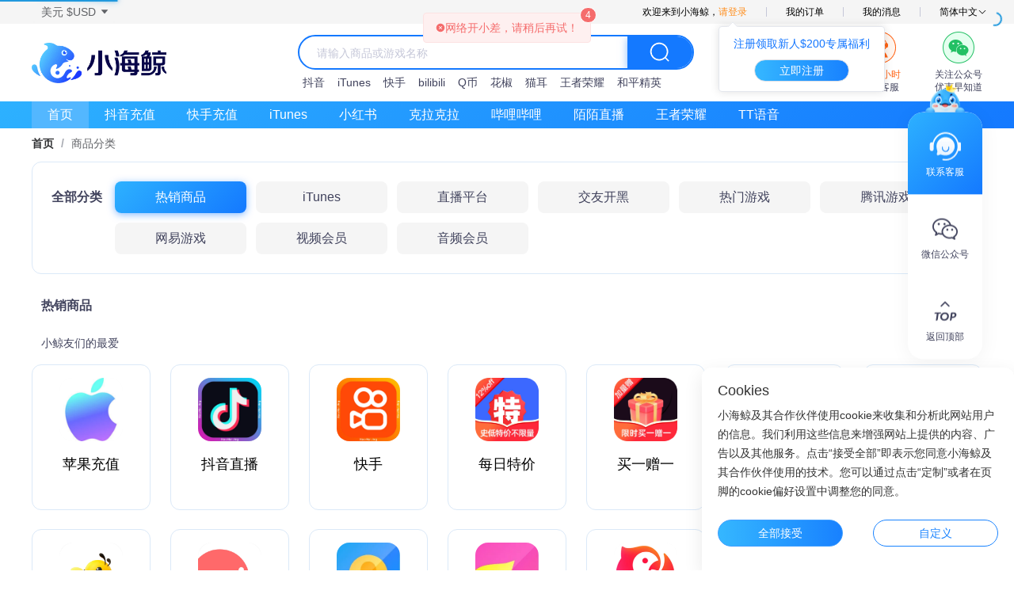

--- FILE ---
content_type: text/html;charset=utf-8
request_url: https://www.xiao-haijing.com/category/sidekey0_10/
body_size: 22258
content:
<!DOCTYPE html><html  lang="zh"><head><meta charset="utf-8">
<meta name="viewport" content="width=device-width,initial-scale=1.0,minimum-scale=1.0,maximum-scale=1.0">
<title>小海鲸海外点卡充值商城为您提供最受欢迎海外充值商品_海外充值就用小海鲸</title>
<link rel="preconnect" href="https://cdn.xiao-haijing.com">
<meta name="theme-color" content="#ffffff">
<meta name="renderer" content="webkit">
<meta name="og:site_name" content="xiao-haijing">
<meta name="og:type" content="website">
<meta name="format-detection" content="telephone=no">
<link rel="manifest" href="/manifest.json">
<link rel="dns-prefetch" href="https://www.paypal.com/">
<link rel="dns-prefetch" href="https://secure-checkout.lianlianpay.com/">
<link rel="dns-prefetch" href="https://pay.xiao-haijing.com/">
<link rel="dns-prefetch" href="https://pay.buffgamers.com/">
<link rel="icon" type="image/x-icon" href="/favicon.ico">
<link rel="stylesheet" href="/public_static/reset.css">
<link rel="stylesheet" href="/public_static/theme.css">
<link rel="stylesheet" href="/public_static/iconfont.css">
<script src="/gt4.js"></script>
<meta name="og:image" content="https://www.xiao-haijing.com/logo.png">
<meta name="Description" content="小海鲸海外商城为海外玩家提供抖音充值,游戏点卡代购,淘宝代购,苹果充值以及直播平台充值服务,支持多国货币,手续费极低,可使用多种支付方式购买,客服24小时在线,秒拍秒发货!">
<meta name="Keywords" content="小海鲸海外点卡商城,海外点卡充值,海外充值平台,海外代充,抖音充值,海外代购点卡,海外点卡购买">
<link rel="stylesheet" href="/_nuxt/entry.CGeIDZQe.css">
<link rel="stylesheet" href="/_nuxt/default.nfgPZZZv.css">
<link rel="stylesheet" href="/_nuxt/el-select.BY-n_d3_.css">
<link rel="stylesheet" href="/_nuxt/el-dialog.CXkjZu61.css">
<link rel="stylesheet" href="/_nuxt/v-image.BVHNRsZa.css">
<link rel="stylesheet" href="/_nuxt/login-dialog.DNonSwnh.css">
<link rel="stylesheet" href="/_nuxt/el-form.xWw5OCe7.css">
<link rel="stylesheet" href="/_nuxt/bind-password.DgbjmTtU.css">
<link rel="stylesheet" href="/_nuxt/verification-code-input.D3dMiU79.css">
<link rel="stylesheet" href="/_nuxt/_id_.epJvU-c7.css">
<link rel="stylesheet" href="/_nuxt/el-skeleton-item.ODRhKdw_.css">
<link rel="stylesheet" href="/_nuxt/lazy-load-image.aej9Xyjn.css">
<link rel="modulepreload" as="script" crossorigin href="/_nuxt/DzqzxOZE.js">
<link rel="modulepreload" as="script" crossorigin href="/_nuxt/D6pim3eC.js">
<link rel="modulepreload" as="script" crossorigin href="/_nuxt/Mm1vU-fl.js">
<link rel="modulepreload" as="script" crossorigin href="/_nuxt/BHj5Z5Co.js">
<link rel="modulepreload" as="script" crossorigin href="/_nuxt/BDPWcUbG.js">
<link rel="modulepreload" as="script" crossorigin href="/_nuxt/BrmJKrI5.js">
<link rel="modulepreload" as="script" crossorigin href="/_nuxt/C5AzZUNy.js">
<link rel="modulepreload" as="script" crossorigin href="/_nuxt/CJDnWn1u.js">
<link rel="modulepreload" as="script" crossorigin href="/_nuxt/u3SGZniX.js">
<link rel="modulepreload" as="script" crossorigin href="/_nuxt/1RA_Zu_p.js">
<link rel="modulepreload" as="script" crossorigin href="/_nuxt/CO5fnwBJ.js">
<link rel="modulepreload" as="script" crossorigin href="/_nuxt/DWrQ-sIk.js">
<link rel="modulepreload" as="script" crossorigin href="/_nuxt/HRnvmos9.js">
<link rel="modulepreload" as="script" crossorigin href="/_nuxt/D0iVxnxV.js">
<link rel="modulepreload" as="script" crossorigin href="/_nuxt/46r3axXW.js">
<link rel="modulepreload" as="script" crossorigin href="/_nuxt/C-r5n906.js">
<link rel="modulepreload" as="script" crossorigin href="/_nuxt/DtEFrrei.js">
<link rel="modulepreload" as="script" crossorigin href="/_nuxt/OT8xdAto.js">
<link rel="modulepreload" as="script" crossorigin href="/_nuxt/n9wJXIkS.js">
<link rel="modulepreload" as="script" crossorigin href="/_nuxt/CdXIX2XZ.js">
<link rel="modulepreload" as="script" crossorigin href="/_nuxt/BOoOf-Ju.js">
<link rel="modulepreload" as="script" crossorigin href="/_nuxt/DIFpacmK.js">
<link rel="prefetch" as="script" crossorigin href="/_nuxt/E-c1xSdd.js">
<link rel="prefetch" as="style" href="/_nuxt/plain.D1NV2gP9.css">
<link rel="prefetch" as="script" crossorigin href="/_nuxt/DMqXGDq7.js">
<link rel="prefetch" as="script" crossorigin href="/_nuxt/BfGDn-Xq.js">
<link rel="prefetch" as="script" crossorigin href="/_nuxt/pBu3B1PD.js">
<link rel="prefetch" as="script" crossorigin href="/_nuxt/DvsiDdyv.js">
<link rel="prefetch" as="script" crossorigin href="/_nuxt/C4NTBLPk.js">
<link rel="prefetch" as="script" crossorigin href="/_nuxt/CMverKjE.js">
<link rel="prefetch" as="script" crossorigin href="/_nuxt/BS2EkgRn.js">
<link rel="prefetch" as="script" crossorigin href="/_nuxt/ChP-e9VK.js">
<link rel="prefetch" as="script" crossorigin href="/_nuxt/DWmMqDdb.js">
<link rel="prefetch" as="script" crossorigin href="/_nuxt/BXVrMDCw.js">
<link rel="prefetch" as="script" crossorigin href="/_nuxt/BO6elRZt.js">
<link rel="prefetch" as="script" crossorigin href="/_nuxt/CB5MqIDK.js">
<link rel="prefetch" as="script" crossorigin href="/_nuxt/BjmwapI1.js">
<link rel="prefetch" as="script" crossorigin href="/_nuxt/iO-vlWiv.js">
<link rel="prefetch" as="script" crossorigin href="/_nuxt/DVOxYeRG.js">
<link rel="prefetch" as="script" crossorigin href="/_nuxt/VIvMZVlL.js">
<link rel="prefetch" as="script" crossorigin href="/_nuxt/Dzwm1ffY.js">
<link rel="prefetch" as="script" crossorigin href="/_nuxt/CfxzLeTQ.js">
<link rel="prefetch" as="script" crossorigin href="/_nuxt/BrKIIAqf.js">
<link rel="prefetch" as="script" crossorigin href="/_nuxt/Dj5oa17E.js">
<link rel="prefetch" as="script" crossorigin href="/_nuxt/BQ8vE_HQ.js">
<link rel="prefetch" as="script" crossorigin href="/_nuxt/BWLIy8UO.js">
<script type="module" src="/_nuxt/DzqzxOZE.js" crossorigin></script><!-- Google tag (gtag.js) -->
<script async src="https://www.googletagmanager.com/gtag/js?id=G-J4WSRS5MSN"></script>
<script>
  window.dataLayer = window.dataLayer || [];
  function gtag(){dataLayer.push(arguments);}
  gtag('js', new Date());

  gtag('config', 'G-J4WSRS5MSN');
</script><link rel="alternate" hrefLang="zh" href="https://www.xiao-haijing.com/category/sidekey0_10/" ><link rel="alternate" hrefLang="zh-TW" href="https://www.xiao-haijing.com/zh-TW/category/sidekey0_10/" ><link rel="alternate" hrefLang="en" href="https://www.xiao-haijing.com/en/category/sidekey0_10/" ><link rel="alternate" hrefLang="es" href="https://www.xiao-haijing.com/es/category/sidekey0_10/" ><link rel="alternate" hrefLang="ar" href="https://www.xiao-haijing.com/ar/category/sidekey0_10/" ><link rel="alternate" hrefLang="hi" href="https://www.xiao-haijing.com/hi/category/sidekey0_10/" ><link rel="alternate" hrefLang="pt" href="https://www.xiao-haijing.com/pt/category/sidekey0_10/" ><link rel="alternate" hrefLang="ru" href="https://www.xiao-haijing.com/ru/category/sidekey0_10/" ><link rel="alternate" hrefLang="ja" href="https://www.xiao-haijing.com/ja/category/sidekey0_10/" ><link rel="alternate" hrefLang="ko" href="https://www.xiao-haijing.com/ko/category/sidekey0_10/" ><link rel="alternate" hrefLang="de" href="https://www.xiao-haijing.com/de/category/sidekey0_10/" ><link rel="alternate" hrefLang="fr" href="https://www.xiao-haijing.com/fr/category/sidekey0_10/" ><link rel="alternate" hrefLang="el" href="https://www.xiao-haijing.com/el/category/sidekey0_10/" ><link rel="alternate" hrefLang="it" href="https://www.xiao-haijing.com/it/category/sidekey0_10/" ><link rel="alternate" hrefLang="nl" href="https://www.xiao-haijing.com/nl/category/sidekey0_10/" ><link rel="alternate" hrefLang="pl" href="https://www.xiao-haijing.com/pl/category/sidekey0_10/" ><link rel="alternate" hrefLang="ro" href="https://www.xiao-haijing.com/ro/category/sidekey0_10/" ><link rel="alternate" hrefLang="ur" href="https://www.xiao-haijing.com/ur/category/sidekey0_10/" ><link rel="alternate" hrefLang="th" href="https://www.xiao-haijing.com/th/category/sidekey0_10/" ><link rel="alternate" hrefLang="tr" href="https://www.xiao-haijing.com/tr/category/sidekey0_10/" ><link rel="alternate" hrefLang="x-default" href="https://www.xiao-haijing.com/category/sidekey0_10/" ><meta property="og:title" content="小海鲸海外点卡充值商城为您提供最受欢迎海外充值商品_海外充值就用小海鲸"><meta property="og:description" content="小海鲸海外商城为海外玩家提供抖音充值,游戏点卡代购,淘宝代购,苹果充值以及直播平台充值服务,支持多国货币,手续费极低,可使用多种支付方式购买,客服24小时在线,秒拍秒发货!"><meta property="og:url" content="https://www.xiao-haijing.com/category/sidekey0_10/"><link rel="canonical" href="https://www.xiao-haijing.com/category/sidekey0_10/"></head><body><!--teleport anchor--><!--teleport anchor--><!--teleport anchor--><div id="el-popper-container-1024"><div style="z-index:2002;position:absolute;left:0;top:0;width:150px;display:none;" class="el-popper is-light el-popover" tabindex="-1" aria-hidden="true"><!--[--><!--[--><!--[--><!--[--><!--v-if--><!--[--><div class="vj-pic-placeholder weixin-qrcode" data-v-bece3e45 data-v-a15c682a></div><!--]--><!--]--><span class="el-popper__arrow" style="position:absolute;" data-popper-arrow></span><!--]--><!--]--><!--]--></div><!--teleport anchor--><div style="z-index:2005;position:absolute;left:0;top:0;display:none;" class="el-popper is-pure is-light el-dropdown__popper" tabindex="-1" aria-hidden="true"><!--[--><!--[--><!--[--><!--[--><div class="el-scrollbar"><div class="el-scrollbar__wrap el-scrollbar__wrap--hidden-default" style="max-height:700px;"><div class="el-scrollbar__view el-dropdown__list" style=""><!--[--><!--[--><!--[--><!--[--><!--[--><!--[--><ul class="el-dropdown-menu currency-menu" style="outline:none;" tabindex="-1" role="menu" aria-labelledby="el-id-1024-7" data-v-3a93274c><!--[--><!--[--><!--[--><!--[--><!--[--><!--[--><!--v-if--><li data-el-collection-item class="currency-item el-dropdown-menu__item" aria-disabled="false" tabindex="-1" role="menuitem"><!--v-if--><!--[--><!--[--><span class="currency-item__text" data-v-3a93274c>美元 $USD</span><!--]--><!--]--></li><!--]--><!--]--><!--]--><!--]--><!--[--><!--[--><!--[--><!--[--><!--v-if--><li data-el-collection-item class="currency-item el-dropdown-menu__item" aria-disabled="false" tabindex="-1" role="menuitem"><!--v-if--><!--[--><!--[--><span class="currency-item__text" data-v-3a93274c>人民币 ¥CNY</span><!--]--><!--]--></li><!--]--><!--]--><!--]--><!--]--><!--[--><!--[--><!--[--><!--[--><!--v-if--><li data-el-collection-item class="currency-item el-dropdown-menu__item" aria-disabled="false" tabindex="-1" role="menuitem"><!--v-if--><!--[--><!--[--><span class="currency-item__text" data-v-3a93274c>新加坡元 S$SGD</span><!--]--><!--]--></li><!--]--><!--]--><!--]--><!--]--><!--[--><!--[--><!--[--><!--[--><!--v-if--><li data-el-collection-item class="currency-item el-dropdown-menu__item" aria-disabled="false" tabindex="-1" role="menuitem"><!--v-if--><!--[--><!--[--><span class="currency-item__text" data-v-3a93274c>新台币 NT$TWD</span><!--]--><!--]--></li><!--]--><!--]--><!--]--><!--]--><!--[--><!--[--><!--[--><!--[--><!--v-if--><li data-el-collection-item class="currency-item el-dropdown-menu__item" aria-disabled="false" tabindex="-1" role="menuitem"><!--v-if--><!--[--><!--[--><span class="currency-item__text" data-v-3a93274c>马来西亚林吉特 RMMYR</span><!--]--><!--]--></li><!--]--><!--]--><!--]--><!--]--><!--[--><!--[--><!--[--><!--[--><!--v-if--><li data-el-collection-item class="currency-item el-dropdown-menu__item" aria-disabled="false" tabindex="-1" role="menuitem"><!--v-if--><!--[--><!--[--><span class="currency-item__text" data-v-3a93274c>韩元 ₩KRW</span><!--]--><!--]--></li><!--]--><!--]--><!--]--><!--]--><!--[--><!--[--><!--[--><!--[--><!--v-if--><li data-el-collection-item class="currency-item el-dropdown-menu__item" aria-disabled="false" tabindex="-1" role="menuitem"><!--v-if--><!--[--><!--[--><span class="currency-item__text" data-v-3a93274c>港元 HK$HKD</span><!--]--><!--]--></li><!--]--><!--]--><!--]--><!--]--><!--[--><!--[--><!--[--><!--[--><!--v-if--><li data-el-collection-item class="currency-item el-dropdown-menu__item" aria-disabled="false" tabindex="-1" role="menuitem"><!--v-if--><!--[--><!--[--><span class="currency-item__text" data-v-3a93274c>澳元 A$AUD</span><!--]--><!--]--></li><!--]--><!--]--><!--]--><!--]--><!--[--><!--[--><!--[--><!--[--><!--v-if--><li data-el-collection-item class="currency-item el-dropdown-menu__item" aria-disabled="false" tabindex="-1" role="menuitem"><!--v-if--><!--[--><!--[--><span class="currency-item__text" data-v-3a93274c>欧元 €EUR</span><!--]--><!--]--></li><!--]--><!--]--><!--]--><!--]--><!--[--><!--[--><!--[--><!--[--><!--v-if--><li data-el-collection-item class="currency-item el-dropdown-menu__item" aria-disabled="false" tabindex="-1" role="menuitem"><!--v-if--><!--[--><!--[--><span class="currency-item__text" data-v-3a93274c>菲律宾比索 ₱PHP</span><!--]--><!--]--></li><!--]--><!--]--><!--]--><!--]--><!--[--><!--[--><!--[--><!--[--><!--v-if--><li data-el-collection-item class="currency-item el-dropdown-menu__item" aria-disabled="false" tabindex="-1" role="menuitem"><!--v-if--><!--[--><!--[--><span class="currency-item__text" data-v-3a93274c>英镑 £GBP</span><!--]--><!--]--></li><!--]--><!--]--><!--]--><!--]--><!--[--><!--[--><!--[--><!--[--><!--v-if--><li data-el-collection-item class="currency-item el-dropdown-menu__item" aria-disabled="false" tabindex="-1" role="menuitem"><!--v-if--><!--[--><!--[--><span class="currency-item__text" data-v-3a93274c>泰铢 ฿THB</span><!--]--><!--]--></li><!--]--><!--]--><!--]--><!--]--><!--[--><!--[--><!--[--><!--[--><!--v-if--><li data-el-collection-item class="currency-item el-dropdown-menu__item" aria-disabled="false" tabindex="-1" role="menuitem"><!--v-if--><!--[--><!--[--><span class="currency-item__text" data-v-3a93274c>日元 ¥JPY</span><!--]--><!--]--></li><!--]--><!--]--><!--]--><!--]--><!--[--><!--[--><!--[--><!--[--><!--v-if--><li data-el-collection-item class="currency-item el-dropdown-menu__item" aria-disabled="false" tabindex="-1" role="menuitem"><!--v-if--><!--[--><!--[--><span class="currency-item__text" data-v-3a93274c>加拿大元 C$CAD</span><!--]--><!--]--></li><!--]--><!--]--><!--]--><!--]--><!--[--><!--[--><!--[--><!--[--><!--v-if--><li data-el-collection-item class="currency-item el-dropdown-menu__item" aria-disabled="false" tabindex="-1" role="menuitem"><!--v-if--><!--[--><!--[--><span class="currency-item__text" data-v-3a93274c>兹罗提 złPLN</span><!--]--><!--]--></li><!--]--><!--]--><!--]--><!--]--><!--[--><!--[--><!--[--><!--[--><!--v-if--><li data-el-collection-item class="currency-item el-dropdown-menu__item" aria-disabled="false" tabindex="-1" role="menuitem"><!--v-if--><!--[--><!--[--><span class="currency-item__text" data-v-3a93274c>印尼盾 RpIDR</span><!--]--><!--]--></li><!--]--><!--]--><!--]--><!--]--><!--[--><!--[--><!--[--><!--[--><!--v-if--><li data-el-collection-item class="currency-item el-dropdown-menu__item" aria-disabled="false" tabindex="-1" role="menuitem"><!--v-if--><!--[--><!--[--><span class="currency-item__text" data-v-3a93274c>新西兰元 NZ$NZD</span><!--]--><!--]--></li><!--]--><!--]--><!--]--><!--]--><!--[--><!--[--><!--[--><!--[--><!--v-if--><li data-el-collection-item class="currency-item el-dropdown-menu__item" aria-disabled="false" tabindex="-1" role="menuitem"><!--v-if--><!--[--><!--[--><span class="currency-item__text" data-v-3a93274c>匈牙利福林 FtHUF</span><!--]--><!--]--></li><!--]--><!--]--><!--]--><!--]--><!--[--><!--[--><!--[--><!--[--><!--v-if--><li data-el-collection-item class="currency-item el-dropdown-menu__item" aria-disabled="false" tabindex="-1" role="menuitem"><!--v-if--><!--[--><!--[--><span class="currency-item__text" data-v-3a93274c>瑞典克朗 krSEK</span><!--]--><!--]--></li><!--]--><!--]--><!--]--><!--]--><!--[--><!--[--><!--[--><!--[--><!--v-if--><li data-el-collection-item class="currency-item el-dropdown-menu__item" aria-disabled="false" tabindex="-1" role="menuitem"><!--v-if--><!--[--><!--[--><span class="currency-item__text" data-v-3a93274c>墨西哥比索 Mex$MXN</span><!--]--><!--]--></li><!--]--><!--]--><!--]--><!--]--><!--[--><!--[--><!--[--><!--[--><!--v-if--><li data-el-collection-item class="currency-item el-dropdown-menu__item" aria-disabled="false" tabindex="-1" role="menuitem"><!--v-if--><!--[--><!--[--><span class="currency-item__text" data-v-3a93274c>瑞士法郎 CHFCHF</span><!--]--><!--]--></li><!--]--><!--]--><!--]--><!--]--><!--[--><!--[--><!--[--><!--[--><!--v-if--><li data-el-collection-item class="currency-item el-dropdown-menu__item" aria-disabled="false" tabindex="-1" role="menuitem"><!--v-if--><!--[--><!--[--><span class="currency-item__text" data-v-3a93274c>以色列新谢克尔 ₪ILS</span><!--]--><!--]--></li><!--]--><!--]--><!--]--><!--]--><!--[--><!--[--><!--[--><!--[--><!--v-if--><li data-el-collection-item class="currency-item el-dropdown-menu__item" aria-disabled="false" tabindex="-1" role="menuitem"><!--v-if--><!--[--><!--[--><span class="currency-item__text" data-v-3a93274c>丹麦克朗 krDKK</span><!--]--><!--]--></li><!--]--><!--]--><!--]--><!--]--><!--[--><!--[--><!--[--><!--[--><!--v-if--><li data-el-collection-item class="currency-item el-dropdown-menu__item" aria-disabled="false" tabindex="-1" role="menuitem"><!--v-if--><!--[--><!--[--><span class="currency-item__text" data-v-3a93274c>挪威克朗 krNOK</span><!--]--><!--]--></li><!--]--><!--]--><!--]--><!--]--><!--]--><!--]--></ul><!--]--><!--]--><!--]--><!--]--><!--]--><!--]--></div></div><!--[--><div class="el-scrollbar__bar is-horizontal" style="display:none;"><div class="el-scrollbar__thumb" style="width:;transform:translateX(0%);"></div></div><div class="el-scrollbar__bar is-vertical" style="display:none;"><div class="el-scrollbar__thumb" style="height:;transform:translateY(0%);"></div></div><!--]--></div><!--]--><span class="el-popper__arrow" style="position:absolute;" data-popper-arrow></span><!--]--><!--]--><!--]--></div><!--teleport anchor--><div style="z-index:2006;position:absolute;left:0;top:0;width:210px;display:none;" class="el-popper is-light el-popover" tabindex="-1" aria-hidden="true"><!--[--><!--[--><!--[--><!--[--><!--v-if--><!--[--><div class="login-popover" data-v-3a93274c><h3 class="login-popover__title" data-v-3a93274c>注册领取新人$200专属福利</h3><button ariadisabled="false" type="button" class="el-button is-plain login-popover__btn" style="" data-v-3a93274c><!--v-if--><span class=""><!--[-->立即注册<!--]--></span></button></div><!--]--><!--]--><span class="el-popper__arrow" style="position:absolute;" data-popper-arrow></span><!--]--><!--]--><!--]--></div><!--teleport anchor--><div style="z-index:2007;position:absolute;left:0;top:0;display:none;" class="el-popper is-pure is-light el-dropdown__popper" tabindex="-1" aria-hidden="true"><!--[--><!--[--><!--[--><!--[--><div class="el-scrollbar"><div class="el-scrollbar__wrap el-scrollbar__wrap--hidden-default" style="max-height:700px;"><div class="el-scrollbar__view el-dropdown__list" style=""><!--[--><!--[--><!--[--><!--[--><!--[--><!--[--><ul class="el-dropdown-menu currency-menu" style="outline:none;" tabindex="-1" role="menu" aria-labelledby="el-id-1024-34" data-v-3a93274c><!--[--><!--[--><!--[--><!--[--><!--[--><!--[--><!--v-if--><li data-el-collection-item class="currency-item el-dropdown-menu__item" aria-disabled="false" tabindex="-1" role="menuitem"><!--v-if--><!--[--><!--[--><span class="currency-item__text" data-v-3a93274c><a aria-current="page" href="/category/sidekey0_10" class="router-link-active router-link-exact-active" data-v-3a93274c>简体中文</a></span><!--]--><!--]--></li><!--]--><!--]--><!--]--><!--]--><!--[--><!--[--><!--[--><!--[--><!--v-if--><li data-el-collection-item class="currency-item el-dropdown-menu__item" aria-disabled="false" tabindex="-1" role="menuitem"><!--v-if--><!--[--><!--[--><span class="currency-item__text" data-v-3a93274c><a href="/zh-TW/category/sidekey0_10" class="" data-v-3a93274c>繁体中文</a></span><!--]--><!--]--></li><!--]--><!--]--><!--]--><!--]--><!--[--><!--[--><!--[--><!--[--><!--v-if--><li data-el-collection-item class="currency-item el-dropdown-menu__item" aria-disabled="false" tabindex="-1" role="menuitem"><!--v-if--><!--[--><!--[--><span class="currency-item__text" data-v-3a93274c><a href="/en/category/sidekey0_10" class="" data-v-3a93274c>English</a></span><!--]--><!--]--></li><!--]--><!--]--><!--]--><!--]--><!--[--><!--[--><!--[--><!--[--><!--v-if--><li data-el-collection-item class="currency-item el-dropdown-menu__item" aria-disabled="false" tabindex="-1" role="menuitem"><!--v-if--><!--[--><!--[--><span class="currency-item__text" data-v-3a93274c><a href="/es/category/sidekey0_10" class="" data-v-3a93274c>español</a></span><!--]--><!--]--></li><!--]--><!--]--><!--]--><!--]--><!--[--><!--[--><!--[--><!--[--><!--v-if--><li data-el-collection-item class="currency-item el-dropdown-menu__item" aria-disabled="false" tabindex="-1" role="menuitem"><!--v-if--><!--[--><!--[--><span class="currency-item__text" data-v-3a93274c><a href="/ar/category/sidekey0_10" class="" data-v-3a93274c>عربي</a></span><!--]--><!--]--></li><!--]--><!--]--><!--]--><!--]--><!--[--><!--[--><!--[--><!--[--><!--v-if--><li data-el-collection-item class="currency-item el-dropdown-menu__item" aria-disabled="false" tabindex="-1" role="menuitem"><!--v-if--><!--[--><!--[--><span class="currency-item__text" data-v-3a93274c><a href="/hi/category/sidekey0_10" class="" data-v-3a93274c>हिंदी</a></span><!--]--><!--]--></li><!--]--><!--]--><!--]--><!--]--><!--[--><!--[--><!--[--><!--[--><!--v-if--><li data-el-collection-item class="currency-item el-dropdown-menu__item" aria-disabled="false" tabindex="-1" role="menuitem"><!--v-if--><!--[--><!--[--><span class="currency-item__text" data-v-3a93274c><a href="/pt/category/sidekey0_10" class="" data-v-3a93274c>Português</a></span><!--]--><!--]--></li><!--]--><!--]--><!--]--><!--]--><!--[--><!--[--><!--[--><!--[--><!--v-if--><li data-el-collection-item class="currency-item el-dropdown-menu__item" aria-disabled="false" tabindex="-1" role="menuitem"><!--v-if--><!--[--><!--[--><span class="currency-item__text" data-v-3a93274c><a href="/ru/category/sidekey0_10" class="" data-v-3a93274c>Русский</a></span><!--]--><!--]--></li><!--]--><!--]--><!--]--><!--]--><!--[--><!--[--><!--[--><!--[--><!--v-if--><li data-el-collection-item class="currency-item el-dropdown-menu__item" aria-disabled="false" tabindex="-1" role="menuitem"><!--v-if--><!--[--><!--[--><span class="currency-item__text" data-v-3a93274c><a href="/ja/category/sidekey0_10" class="" data-v-3a93274c>日本语</a></span><!--]--><!--]--></li><!--]--><!--]--><!--]--><!--]--><!--[--><!--[--><!--[--><!--[--><!--v-if--><li data-el-collection-item class="currency-item el-dropdown-menu__item" aria-disabled="false" tabindex="-1" role="menuitem"><!--v-if--><!--[--><!--[--><span class="currency-item__text" data-v-3a93274c><a href="/ko/category/sidekey0_10" class="" data-v-3a93274c>한국어</a></span><!--]--><!--]--></li><!--]--><!--]--><!--]--><!--]--><!--[--><!--[--><!--[--><!--[--><!--v-if--><li data-el-collection-item class="currency-item el-dropdown-menu__item" aria-disabled="false" tabindex="-1" role="menuitem"><!--v-if--><!--[--><!--[--><span class="currency-item__text" data-v-3a93274c><a href="/de/category/sidekey0_10" class="" data-v-3a93274c>Deutsch</a></span><!--]--><!--]--></li><!--]--><!--]--><!--]--><!--]--><!--[--><!--[--><!--[--><!--[--><!--v-if--><li data-el-collection-item class="currency-item el-dropdown-menu__item" aria-disabled="false" tabindex="-1" role="menuitem"><!--v-if--><!--[--><!--[--><span class="currency-item__text" data-v-3a93274c><a href="/fr/category/sidekey0_10" class="" data-v-3a93274c>Français</a></span><!--]--><!--]--></li><!--]--><!--]--><!--]--><!--]--><!--[--><!--[--><!--[--><!--[--><!--v-if--><li data-el-collection-item class="currency-item el-dropdown-menu__item" aria-disabled="false" tabindex="-1" role="menuitem"><!--v-if--><!--[--><!--[--><span class="currency-item__text" data-v-3a93274c><a href="/el/category/sidekey0_10" class="" data-v-3a93274c>Ελληνικά</a></span><!--]--><!--]--></li><!--]--><!--]--><!--]--><!--]--><!--[--><!--[--><!--[--><!--[--><!--v-if--><li data-el-collection-item class="currency-item el-dropdown-menu__item" aria-disabled="false" tabindex="-1" role="menuitem"><!--v-if--><!--[--><!--[--><span class="currency-item__text" data-v-3a93274c><a href="/it/category/sidekey0_10" class="" data-v-3a93274c>Italiano</a></span><!--]--><!--]--></li><!--]--><!--]--><!--]--><!--]--><!--[--><!--[--><!--[--><!--[--><!--v-if--><li data-el-collection-item class="currency-item el-dropdown-menu__item" aria-disabled="false" tabindex="-1" role="menuitem"><!--v-if--><!--[--><!--[--><span class="currency-item__text" data-v-3a93274c><a href="/nl/category/sidekey0_10" class="" data-v-3a93274c>Nederlands</a></span><!--]--><!--]--></li><!--]--><!--]--><!--]--><!--]--><!--[--><!--[--><!--[--><!--[--><!--v-if--><li data-el-collection-item class="currency-item el-dropdown-menu__item" aria-disabled="false" tabindex="-1" role="menuitem"><!--v-if--><!--[--><!--[--><span class="currency-item__text" data-v-3a93274c><a href="/pl/category/sidekey0_10" class="" data-v-3a93274c>polski</a></span><!--]--><!--]--></li><!--]--><!--]--><!--]--><!--]--><!--[--><!--[--><!--[--><!--[--><!--v-if--><li data-el-collection-item class="currency-item el-dropdown-menu__item" aria-disabled="false" tabindex="-1" role="menuitem"><!--v-if--><!--[--><!--[--><span class="currency-item__text" data-v-3a93274c><a href="/ro/category/sidekey0_10" class="" data-v-3a93274c>Română</a></span><!--]--><!--]--></li><!--]--><!--]--><!--]--><!--]--><!--[--><!--[--><!--[--><!--[--><!--v-if--><li data-el-collection-item class="currency-item el-dropdown-menu__item" aria-disabled="false" tabindex="-1" role="menuitem"><!--v-if--><!--[--><!--[--><span class="currency-item__text" data-v-3a93274c><a href="/ur/category/sidekey0_10" class="" data-v-3a93274c>اردو </a></span><!--]--><!--]--></li><!--]--><!--]--><!--]--><!--]--><!--[--><!--[--><!--[--><!--[--><!--v-if--><li data-el-collection-item class="currency-item el-dropdown-menu__item" aria-disabled="false" tabindex="-1" role="menuitem"><!--v-if--><!--[--><!--[--><span class="currency-item__text" data-v-3a93274c><a href="/th/category/sidekey0_10" class="" data-v-3a93274c>ไทย</a></span><!--]--><!--]--></li><!--]--><!--]--><!--]--><!--]--><!--[--><!--[--><!--[--><!--[--><!--v-if--><li data-el-collection-item class="currency-item el-dropdown-menu__item" aria-disabled="false" tabindex="-1" role="menuitem"><!--v-if--><!--[--><!--[--><span class="currency-item__text" data-v-3a93274c><a href="/tr/category/sidekey0_10" class="" data-v-3a93274c>Türkçe</a></span><!--]--><!--]--></li><!--]--><!--]--><!--]--><!--]--><!--]--><!--]--></ul><!--]--><!--]--><!--]--><!--]--><!--]--><!--]--></div></div><!--[--><div class="el-scrollbar__bar is-horizontal" style="display:none;"><div class="el-scrollbar__thumb" style="width:;transform:translateX(0%);"></div></div><div class="el-scrollbar__bar is-vertical" style="display:none;"><div class="el-scrollbar__thumb" style="height:;transform:translateY(0%);"></div></div><!--]--></div><!--]--><span class="el-popper__arrow" style="position:absolute;" data-popper-arrow></span><!--]--><!--]--><!--]--></div><!--teleport anchor--><div style="z-index:2008;position:absolute;left:0;top:0;width:150px;display:none;" class="el-popper is-light el-popover" tabindex="-1" aria-hidden="true"><!--[--><!--[--><!--[--><!--[--><!--v-if--><!--[--><div class="vj-pic-placeholder weixin-qrcode" data-v-3a93274c data-v-a15c682a></div><!--]--><!--]--><span class="el-popper__arrow" style="position:absolute;" data-popper-arrow></span><!--]--><!--]--><!--]--></div><!--teleport anchor--></div><div id="__nuxt"><!--[--><!--[--><div id="DefaultLayout"><div id="IndexHeader" data-v-3a93274c><section class="top-bar" data-v-3a93274c><div class="top-bar__wrap" data-v-3a93274c><div class="el-dropdown" data-v-3a93274c><!--[--><aside class="currency-selector el-tooltip__trigger el-tooltip__trigger" id="el-id-1024-7" role="button" tabindex="0" aria-controls="el-id-1024-8" aria-expanded="false" aria-haspopup="menu" data-v-3a93274c><span class="currency-selector__text" data-v-3a93274c>美元 $USD</span><i class="el-icon currency-selector__icon" style="" data-v-3a93274c><!--[--><svg xmlns="http://www.w3.org/2000/svg" viewBox="0 0 1024 1024"><path fill="currentColor" d="m192 384 320 384 320-384z"></path></svg><!--]--></i></aside><!--teleport start--><!--teleport end--><!--]--><!--v-if--></div><ol class="nav-feature" data-v-3a93274c><li class="nav-feature__item" data-v-3a93274c>欢迎来到小海鲸，<!--[--><span class="yellow el-tooltip__trigger el-tooltip__trigger" data-v-3a93274c>请登录</span><!--teleport start--><!--teleport end--><!--]--></li><li class="nav-feature__item" data-v-3a93274c>我的订单</li><li class="nav-feature__item" data-v-3a93274c>我的消息<!----></li><li class="nav-feature__item" data-v-3a93274c><div class="el-dropdown" data-v-3a93274c><!--[--><span class="nav-feature__text el-tooltip__trigger el-tooltip__trigger" id="el-id-1024-34" role="button" tabindex="0" aria-controls="el-id-1024-35" aria-expanded="false" aria-haspopup="menu" data-v-3a93274c>简体中文</span><!--teleport start--><!--teleport end--><!--]--><!--v-if--></div><i class="el-icon" style="" data-v-3a93274c><!--[--><svg xmlns="http://www.w3.org/2000/svg" viewBox="0 0 1024 1024"><path fill="currentColor" d="M831.872 340.864 512 652.672 192.128 340.864a30.592 30.592 0 0 0-42.752 0 29.12 29.12 0 0 0 0 41.6L489.664 714.24a32 32 0 0 0 44.672 0l340.288-331.712a29.12 29.12 0 0 0 0-41.728 30.592 30.592 0 0 0-42.752 0z"></path></svg><!--]--></i></li><!----></ol></div></section><section class="mid-panel" data-v-3a93274c><div class="mid-panel__container" data-v-3a93274c><a href="/" class="" data-v-3a93274c><div class="vj-pic-placeholder mid-panel__logo" data-v-3a93274c data-v-a15c682a></div></a><section class="search-bar" data-v-3a93274c><div class="search-bar__wrap" data-v-3a93274c><input placeholder="请输入商品或游戏名称" class="search-bar__cmp" type="text" data-v-3a93274c><!----><div class="search-bar__btn pointer" data-v-3a93274c><i class="el-icon search-bar__icon" style="" data-v-3a93274c><!--[--><svg xmlns="http://www.w3.org/2000/svg" viewBox="0 0 1024 1024"><path fill="currentColor" d="m795.904 750.72 124.992 124.928a32 32 0 0 1-45.248 45.248L750.656 795.904a416 416 0 1 1 45.248-45.248zM480 832a352 352 0 1 0 0-704 352 352 0 0 0 0 704"></path></svg><!--]--></i></div></div><div class="search-keywords" data-v-3a93274c><!--[--><a href="/goods/searchPage/%E6%8A%96%E9%9F%B3" class="search-keywords__item" data-v-3a93274c>抖音</a><a href="/goods/searchPage/iTunes" class="search-keywords__item" data-v-3a93274c>iTunes</a><a href="/goods/searchPage/%E5%BF%AB%E6%89%8B" class="search-keywords__item" data-v-3a93274c>快手</a><a href="/goods/searchPage/bilibili" class="search-keywords__item" data-v-3a93274c>bilibili</a><a href="/goods/searchPage/Q%E5%B8%81" class="search-keywords__item" data-v-3a93274c>Q币</a><a href="/goods/searchPage/%E8%8A%B1%E6%A4%92" class="search-keywords__item" data-v-3a93274c>花椒</a><a href="/goods/searchPage/%E7%8C%AB%E8%80%B3" class="search-keywords__item" data-v-3a93274c>猫耳</a><a href="/goods/searchPage/%E7%8E%8B%E8%80%85%E8%8D%A3%E8%80%80" class="search-keywords__item" data-v-3a93274c>王者荣耀</a><a href="/goods/searchPage/%E5%92%8C%E5%B9%B3%E7%B2%BE%E8%8B%B1" class="search-keywords__item" data-v-3a93274c>和平精英</a><!--]--></div></section><ol class="marketing-service" data-v-3a93274c><li class="marketing-service__item" data-v-3a93274c><div class="vj-pic-placeholder marketing-service__icon" data-v-3a93274c data-v-a15c682a></div><p class="marketing-service__text" data-v-3a93274c><em class="orange" data-v-3a93274c>7×24小时</em><br data-v-3a93274c><em data-v-3a93274c>在线客服</em></p></li><li class="marketing-service__item" data-v-3a93274c><!--[--><div class="vj-pic-placeholder marketing-service__icon el-tooltip__trigger el-tooltip__trigger" data-v-3a93274c data-v-a15c682a></div><!--teleport start--><!--teleport end--><!--]--><p class="marketing-service__text" data-v-3a93274c>关注公众号<br data-v-3a93274c>优惠早知道</p></li><!----></ol></div></section><section class="c-nav" data-v-3a93274c><div class="c-nav__wrap" data-v-3a93274c><!--[--><a href="/" class="c-nav__item active" data-v-3a93274c>首页</a><a href="/goods/goods-detail/638.html" class="c-nav__item" data-v-3a93274c>抖音充值</a><a href="/goods/goods-detail/649.html" class="c-nav__item" data-v-3a93274c>快手充值</a><a href="/goods/goods-detail/1712.html" class="c-nav__item" data-v-3a93274c>iTunes</a><a href="/goods/goods-detail/1393.html" class="c-nav__item" data-v-3a93274c>小红书</a><a href="/goods/goods-detail/789.html" class="c-nav__item" data-v-3a93274c>克拉克拉</a><a href="/goods/goods-detail/1519.html" class="c-nav__item" data-v-3a93274c>哔哩哔哩</a><a href="/goods/goods-detail/654.html" class="c-nav__item" data-v-3a93274c>陌陌直播</a><a href="/goods/goods-detail/707.html" class="c-nav__item" data-v-3a93274c>王者荣耀</a><a href="/goods/goods-detail/627.html" class="c-nav__item" data-v-3a93274c>TT语音</a><!--]--></div></section></div><main id="MainContainer"><div class="el-breadcrumb nav-breadcrumb" aria-label="面包屑" role="navigation"><!--[--><span class="el-breadcrumb__item"><span class="el-breadcrumb__inner is-link" role="link"><!--[-->首页<!--]--></span><span class="el-breadcrumb__separator" role="presentation">/</span></span><!--[--><!--]--><!--]--></div><div id="Index" class="nuxt-page" data-v-e4338a4b><!--[--><div class="el-affix" style="height:;width:;" data-v-e4338a4b><div class="" style=""><!--[--><section class="category-bar" data-v-e4338a4b><h3 class="category-bar__title" data-v-e4338a4b>全部分类</h3><ol class="category-bar__wrap" data-v-e4338a4b><!--[--><li class="category-bar__item pointer" data-v-e4338a4b>热销商品</li><li class="category-bar__item pointer" data-v-e4338a4b>iTunes</li><li class="category-bar__item pointer" data-v-e4338a4b>直播平台</li><li class="category-bar__item pointer" data-v-e4338a4b>交友开黑</li><li class="category-bar__item pointer" data-v-e4338a4b>热门游戏</li><li class="category-bar__item pointer" data-v-e4338a4b>腾讯游戏</li><li class="category-bar__item pointer" data-v-e4338a4b>网易游戏</li><li class="category-bar__item pointer" data-v-e4338a4b>视频会员</li><li class="category-bar__item pointer" data-v-e4338a4b>音频会员</li><!--]--></ol></section><!--]--></div></div><!--[--><section class="category-panel" data-v-e4338a4b><h3 class="category-panel__title" data-v-e4338a4b>热销商品</h3><ol class="category-panel__wrap" data-v-e4338a4b><!--[--><li class="category-panel__item sub-category" data-v-e4338a4b><h4 class="sub-category__title" data-v-e4338a4b>小鲸友们的最爱</h4><section class="sub-category__list" data-v-e4338a4b><!--[--><a href="/goods/goods-detail/1712.html" class="sub-category__item" data-v-e4338a4b><img class="vj-pic sub-category__icon" style="object-fit:cover;" alt="苹果充值" data-v-e4338a4b data-v-7694703c><!----><h2 class="sub-category__name" data-v-e4338a4b>苹果充值</h2></a><a href="/goods/goods-detail/638.html" class="sub-category__item" data-v-e4338a4b><img class="vj-pic sub-category__icon" style="object-fit:cover;" alt="抖音直播" data-v-e4338a4b data-v-7694703c><!----><h2 class="sub-category__name" data-v-e4338a4b>抖音直播</h2></a><a href="/goods/goods-detail/649.html" class="sub-category__item" data-v-e4338a4b><img class="vj-pic sub-category__icon" style="object-fit:cover;" alt="快手" data-v-e4338a4b data-v-7694703c><!----><h2 class="sub-category__name" data-v-e4338a4b>快手</h2></a><a href="/goods/goods-detail/1864.html" class="sub-category__item" data-v-e4338a4b><img class="vj-pic sub-category__icon" style="object-fit:cover;" alt="每日特价" data-v-e4338a4b data-v-7694703c><!----><h2 class="sub-category__name" data-v-e4338a4b>每日特价</h2></a><a href="/goods/goods-detail/1853.html" class="sub-category__item" data-v-e4338a4b><img class="vj-pic sub-category__icon" style="object-fit:cover;" alt="买一赠一" data-v-e4338a4b data-v-7694703c><!----><h2 class="sub-category__name" data-v-e4338a4b>买一赠一</h2></a><a href="/goods/goods-detail/1519.html" class="sub-category__item" data-v-e4338a4b><img class="vj-pic sub-category__icon" style="object-fit:cover;" alt="哔哩哔哩" data-v-e4338a4b data-v-7694703c><!----><h2 class="sub-category__name" data-v-e4338a4b>哔哩哔哩</h2></a><a href="/goods/goods-detail/643.html" class="sub-category__item" data-v-e4338a4b><img class="vj-pic sub-category__icon" style="object-fit:cover;" alt="虎牙直播" data-v-e4338a4b data-v-7694703c><!----><h2 class="sub-category__name" data-v-e4338a4b>虎牙直播</h2></a><a href="/goods/goods-detail/649.html" class="sub-category__item" data-v-e4338a4b><img class="vj-pic sub-category__icon" style="object-fit:cover;" alt="来疯直播" data-v-e4338a4b data-v-7694703c><!----><h2 class="sub-category__name" data-v-e4338a4b>来疯直播</h2></a><a href="/goods/goods-detail/789.html" class="sub-category__item" data-v-e4338a4b><img class="vj-pic sub-category__icon" style="object-fit:cover;" alt="克拉克拉" data-v-e4338a4b data-v-7694703c><!----><h2 class="sub-category__name" data-v-e4338a4b>克拉克拉</h2></a><a href="/goods/goods-detail/723.html" class="sub-category__item" data-v-e4338a4b><img class="vj-pic sub-category__icon" style="object-fit:cover;" alt="腾讯Q币" data-v-e4338a4b data-v-7694703c><!----><h2 class="sub-category__name" data-v-e4338a4b>腾讯Q币</h2></a><a href="/goods/goods-detail/644.html" class="sub-category__item" data-v-e4338a4b><img class="vj-pic sub-category__icon" style="object-fit:cover;" alt="花椒直播" data-v-e4338a4b data-v-7694703c><!----><h2 class="sub-category__name" data-v-e4338a4b>花椒直播</h2></a><a href="/goods/goods-detail/828.html" class="sub-category__item" data-v-e4338a4b><img class="vj-pic sub-category__icon" style="object-fit:cover;" alt="全民K歌" data-v-e4338a4b data-v-7694703c><!----><h2 class="sub-category__name" data-v-e4338a4b>全民K歌</h2></a><a href="/goods/goods-detail/654.html" class="sub-category__item" data-v-e4338a4b><img class="vj-pic sub-category__icon" style="object-fit:cover;" alt="陌陌" data-v-e4338a4b data-v-7694703c><!----><h2 class="sub-category__name" data-v-e4338a4b>陌陌</h2></a><a href="/goods/goods-detail/664.html" class="sub-category__item" data-v-e4338a4b><img class="vj-pic sub-category__icon" style="object-fit:cover;" alt="映客直播" data-v-e4338a4b data-v-7694703c><!----><h2 class="sub-category__name" data-v-e4338a4b>映客直播</h2></a><a href="/goods/goods-detail/639.html" class="sub-category__item" data-v-e4338a4b><img class="vj-pic sub-category__icon" style="object-fit:cover;" alt="YY直播" data-v-e4338a4b data-v-7694703c><!----><h2 class="sub-category__name" data-v-e4338a4b>YY直播</h2></a><a href="/goods/goods-detail/744.html" class="sub-category__item" data-v-e4338a4b><img class="vj-pic sub-category__icon" style="object-fit:cover;" alt="王者荣耀" data-v-e4338a4b data-v-7694703c><!----><h2 class="sub-category__name" data-v-e4338a4b>王者荣耀</h2></a><a href="/goods/goods-detail/706.html" class="sub-category__item" data-v-e4338a4b><img class="vj-pic sub-category__icon" style="object-fit:cover;" alt="和平精英" data-v-e4338a4b data-v-7694703c><!----><h2 class="sub-category__name" data-v-e4338a4b>和平精英</h2></a><a href="/goods/goods-detail/677.html" class="sub-category__item" data-v-e4338a4b><img class="vj-pic sub-category__icon" style="object-fit:cover;" alt="梦幻西游" data-v-e4338a4b data-v-7694703c><!----><h2 class="sub-category__name" data-v-e4338a4b>梦幻西游</h2></a><a href="/goods/goods-detail/649.html" class="sub-category__item" data-v-e4338a4b><img class="vj-pic sub-category__icon" style="object-fit:cover;" alt="DaiDai电竞" data-v-e4338a4b data-v-7694703c><!----><h2 class="sub-category__name" data-v-e4338a4b>DaiDai电竞</h2></a><a href="/goods/goods-detail/627.html" class="sub-category__item" data-v-e4338a4b><img class="vj-pic sub-category__icon" style="object-fit:cover;" alt="TT语音" data-v-e4338a4b data-v-7694703c><!----><h2 class="sub-category__name" data-v-e4338a4b>TT语音</h2></a><a href="/goods/goods-detail/822.html" class="sub-category__item" data-v-e4338a4b><img class="vj-pic sub-category__icon" style="object-fit:cover;" alt="探探直播" data-v-e4338a4b data-v-7694703c><!----><h2 class="sub-category__name" data-v-e4338a4b>探探直播</h2></a><a href="/goods/goods-detail/872.html" class="sub-category__item" data-v-e4338a4b><img class="vj-pic sub-category__icon" style="object-fit:cover;" alt="猫耳FM" data-v-e4338a4b data-v-7694703c><!----><h2 class="sub-category__name" data-v-e4338a4b>猫耳FM</h2></a><a href="/goods/goods-detail/635.html" class="sub-category__item" data-v-e4338a4b><img class="vj-pic sub-category__icon" style="object-fit:cover;" alt="比心陪玩" data-v-e4338a4b data-v-7694703c><!----><h2 class="sub-category__name" data-v-e4338a4b>比心陪玩</h2></a><a href="/goods/goods-detail/710.html" class="sub-category__item" data-v-e4338a4b><img class="vj-pic sub-category__icon" style="object-fit:cover;" alt="斗鱼直播" data-v-e4338a4b data-v-7694703c><!----><h2 class="sub-category__name" data-v-e4338a4b>斗鱼直播</h2></a><!--]--></section></li><!--]--></ol></section><section class="category-panel" data-v-e4338a4b><h3 class="category-panel__title" data-v-e4338a4b>iTunes</h3><ol class="category-panel__wrap" data-v-e4338a4b><!--[--><li class="category-panel__item sub-category" data-v-e4338a4b><h4 class="sub-category__title" data-v-e4338a4b>中国区充值（App Store）</h4><section class="sub-category__list" data-v-e4338a4b><!--[--><a href="/goods/goods-detail/657.html" class="sub-category__item" data-v-e4338a4b><img class="vj-pic sub-category__icon" style="object-fit:cover;" alt="1000元惊爆价" data-v-e4338a4b data-v-7694703c><img class="vj-pic sub-category__tag" style="object-fit:contain;" alt="小海鲸" data-v-e4338a4b data-v-7694703c><h2 class="sub-category__name" data-v-e4338a4b>1000元惊爆价</h2></a><a href="/goods/goods-detail/657.html" class="sub-category__item" data-v-e4338a4b><img class="vj-pic sub-category__icon" style="object-fit:cover;" alt="68元充值" data-v-e4338a4b data-v-7694703c><!----><h2 class="sub-category__name" data-v-e4338a4b>68元充值</h2></a><a href="/goods/goods-detail/657.html" class="sub-category__item" data-v-e4338a4b><img class="vj-pic sub-category__icon" style="object-fit:cover;" alt="100元充值" data-v-e4338a4b data-v-7694703c><!----><h2 class="sub-category__name" data-v-e4338a4b>100元充值</h2></a><a href="/goods/goods-detail/657.html" class="sub-category__item" data-v-e4338a4b><img class="vj-pic sub-category__icon" style="object-fit:cover;" alt="200元充值" data-v-e4338a4b data-v-7694703c><!----><h2 class="sub-category__name" data-v-e4338a4b>200元充值</h2></a><a href="/goods/goods-detail/657.html" class="sub-category__item" data-v-e4338a4b><img class="vj-pic sub-category__icon" style="object-fit:cover;" alt="500元充值" data-v-e4338a4b data-v-7694703c><!----><h2 class="sub-category__name" data-v-e4338a4b>500元充值</h2></a><a href="/goods/goods-detail/657.html" class="sub-category__item" data-v-e4338a4b><img class="vj-pic sub-category__icon" style="object-fit:cover;" alt="648元充值" data-v-e4338a4b data-v-7694703c><img class="vj-pic sub-category__tag" style="object-fit:contain;" alt="小海鲸" data-v-e4338a4b data-v-7694703c><h2 class="sub-category__name" data-v-e4338a4b>648元充值</h2></a><a href="/goods/goods-detail/657.html" class="sub-category__item" data-v-e4338a4b><img class="vj-pic sub-category__icon" style="object-fit:cover;" alt="1000元" data-v-e4338a4b data-v-7694703c><img class="vj-pic sub-category__tag" style="object-fit:contain;" alt="小海鲸" data-v-e4338a4b data-v-7694703c><h2 class="sub-category__name" data-v-e4338a4b>1000元</h2></a><a href="/goods/goods-detail/657.html" class="sub-category__item" data-v-e4338a4b><img class="vj-pic sub-category__icon" style="object-fit:cover;" alt="2000元" data-v-e4338a4b data-v-7694703c><!----><h2 class="sub-category__name" data-v-e4338a4b>2000元</h2></a><a href="/goods/goods-detail/657.html" class="sub-category__item" data-v-e4338a4b><img class="vj-pic sub-category__icon" style="object-fit:cover;" alt="3000元" data-v-e4338a4b data-v-7694703c><!----><h2 class="sub-category__name" data-v-e4338a4b>3000元</h2></a><a href="/goods/goods-detail/657.html" class="sub-category__item" data-v-e4338a4b><img class="vj-pic sub-category__icon" style="object-fit:cover;" alt="5000元" data-v-e4338a4b data-v-7694703c><!----><h2 class="sub-category__name" data-v-e4338a4b>5000元</h2></a><!--]--></section></li><!--]--></ol></section><section class="category-panel" data-v-e4338a4b><h3 class="category-panel__title" data-v-e4338a4b>直播平台</h3><ol class="category-panel__wrap" data-v-e4338a4b><!--[--><li class="category-panel__item sub-category" data-v-e4338a4b><h4 class="sub-category__title" data-v-e4338a4b>主流交友、游戏直播充值服务</h4><section class="sub-category__list" data-v-e4338a4b><!--[--><a href="/goods/goods-detail/638.html" class="sub-category__item" data-v-e4338a4b><img class="vj-pic sub-category__icon" style="object-fit:cover;" alt="抖音" data-v-e4338a4b data-v-7694703c><!----><h2 class="sub-category__name" data-v-e4338a4b>抖音</h2></a><a href="/goods/goods-detail/649.html" class="sub-category__item" data-v-e4338a4b><img class="vj-pic sub-category__icon" style="object-fit:cover;" alt="快手" data-v-e4338a4b data-v-7694703c><!----><h2 class="sub-category__name" data-v-e4338a4b>快手</h2></a><a href="/goods/goods-detail/643.html" class="sub-category__item" data-v-e4338a4b><img class="vj-pic sub-category__icon" style="object-fit:cover;" alt="虎牙直播" data-v-e4338a4b data-v-7694703c><!----><h2 class="sub-category__name" data-v-e4338a4b>虎牙直播</h2></a><a href="/goods/goods-detail/1519.html" class="sub-category__item" data-v-e4338a4b><img class="vj-pic sub-category__icon" style="object-fit:cover;" alt="哔哩哔哩" data-v-e4338a4b data-v-7694703c><!----><h2 class="sub-category__name" data-v-e4338a4b>哔哩哔哩</h2></a><a href="/goods/goods-detail/710.html" class="sub-category__item" data-v-e4338a4b><img class="vj-pic sub-category__icon" style="object-fit:cover;" alt="斗鱼直播" data-v-e4338a4b data-v-7694703c><!----><h2 class="sub-category__name" data-v-e4338a4b>斗鱼直播</h2></a><a href="/goods/goods-detail/639.html" class="sub-category__item" data-v-e4338a4b><img class="vj-pic sub-category__icon" style="object-fit:cover;" alt="YY直播" data-v-e4338a4b data-v-7694703c><!----><h2 class="sub-category__name" data-v-e4338a4b>YY直播</h2></a><a href="/goods/goods-detail/879.html" class="sub-category__item" data-v-e4338a4b><img class="vj-pic sub-category__icon" style="object-fit:cover;" alt="LOOK直播" data-v-e4338a4b data-v-7694703c><!----><h2 class="sub-category__name" data-v-e4338a4b>LOOK直播</h2></a><a href="/goods/goods-detail/635.html" class="sub-category__item" data-v-e4338a4b><img class="vj-pic sub-category__icon" style="object-fit:cover;" alt="比心陪玩" data-v-e4338a4b data-v-7694703c><!----><h2 class="sub-category__name" data-v-e4338a4b>比心陪玩</h2></a><a href="/goods/goods-detail/644.html" class="sub-category__item" data-v-e4338a4b><img class="vj-pic sub-category__icon" style="object-fit:cover;" alt="花椒直播" data-v-e4338a4b data-v-7694703c><!----><h2 class="sub-category__name" data-v-e4338a4b>花椒直播</h2></a><a href="/goods/goods-detail/654.html" class="sub-category__item" data-v-e4338a4b><img class="vj-pic sub-category__icon" style="object-fit:cover;" alt="陌陌" data-v-e4338a4b data-v-7694703c><!----><h2 class="sub-category__name" data-v-e4338a4b>陌陌</h2></a><a href="/goods/goods-detail/664.html" class="sub-category__item" data-v-e4338a4b><img class="vj-pic sub-category__icon" style="object-fit:cover;" alt="映客直播" data-v-e4338a4b data-v-7694703c><!----><h2 class="sub-category__name" data-v-e4338a4b>映客直播</h2></a><a href="/goods/goods-detail/791.html" class="sub-category__item" data-v-e4338a4b><img class="vj-pic sub-category__icon" style="object-fit:cover;" alt="Fan直播" data-v-e4338a4b data-v-7694703c><!----><h2 class="sub-category__name" data-v-e4338a4b>Fan直播</h2></a><a href="/goods/goods-detail/822.html" class="sub-category__item" data-v-e4338a4b><img class="vj-pic sub-category__icon" style="object-fit:cover;" alt="探探直播" data-v-e4338a4b data-v-7694703c><!----><h2 class="sub-category__name" data-v-e4338a4b>探探直播</h2></a><a href="/goods/goods-detail/751.html" class="sub-category__item" data-v-e4338a4b><img class="vj-pic sub-category__icon" style="object-fit:cover;" alt="来疯直播" data-v-e4338a4b data-v-7694703c><!----><h2 class="sub-category__name" data-v-e4338a4b>来疯直播</h2></a><a href="/goods/goods-detail/755.html" class="sub-category__item" data-v-e4338a4b><img class="vj-pic sub-category__icon" style="object-fit:cover;" alt="聚星直播" data-v-e4338a4b data-v-7694703c><!----><h2 class="sub-category__name" data-v-e4338a4b>聚星直播</h2></a><a href="/goods/goods-detail/1992.html" class="sub-category__item" data-v-e4338a4b><img class="vj-pic sub-category__icon" style="object-fit:cover;" alt="快月直播" data-v-e4338a4b data-v-7694703c><!----><h2 class="sub-category__name" data-v-e4338a4b>快月直播</h2></a><a href="/goods/goods-detail/958.html" class="sub-category__item" data-v-e4338a4b><img class="vj-pic sub-category__icon" style="object-fit:cover;" alt="嗨秀直播" data-v-e4338a4b data-v-7694703c><!----><h2 class="sub-category__name" data-v-e4338a4b>嗨秀直播</h2></a><a href="/goods/goods-detail/869.html" class="sub-category__item" data-v-e4338a4b><img class="vj-pic sub-category__icon" style="object-fit:cover;" alt="酷狗直播" data-v-e4338a4b data-v-7694703c><!----><h2 class="sub-category__name" data-v-e4338a4b>酷狗直播</h2></a><a href="/goods/goods-detail/1965.html" class="sub-category__item" data-v-e4338a4b><img class="vj-pic sub-category__icon" style="object-fit:cover;" alt="红人直播" data-v-e4338a4b data-v-7694703c><!----><h2 class="sub-category__name" data-v-e4338a4b>红人直播</h2></a><a href="/goods/goods-detail/1719.html" class="sub-category__item" data-v-e4338a4b><img class="vj-pic sub-category__icon" style="object-fit:cover;" alt="觅秀直播" data-v-e4338a4b data-v-7694703c><!----><h2 class="sub-category__name" data-v-e4338a4b>觅秀直播</h2></a><a href="/goods/goods-detail/625.html" class="sub-category__item" data-v-e4338a4b><img class="vj-pic sub-category__icon" style="object-fit:cover;" alt="CC直播" data-v-e4338a4b data-v-7694703c><!----><h2 class="sub-category__name" data-v-e4338a4b>CC直播</h2></a><a href="/goods/goods-detail/1956.html" class="sub-category__item" data-v-e4338a4b><img class="vj-pic sub-category__icon" style="object-fit:cover;" alt="友伴直播" data-v-e4338a4b data-v-7694703c><!----><h2 class="sub-category__name" data-v-e4338a4b>友伴直播</h2></a><!--]--></section></li><!--]--></ol></section><section class="category-panel" data-v-e4338a4b><h3 class="category-panel__title" data-v-e4338a4b>交友开黑</h3><ol class="category-panel__wrap" data-v-e4338a4b><!--[--><li class="category-panel__item sub-category" data-v-e4338a4b><h4 class="sub-category__title" data-v-e4338a4b>主流交友、开黑充值服务</h4><section class="sub-category__list" data-v-e4338a4b><!--[--><a href="/goods/goods-detail/789.html" class="sub-category__item" data-v-e4338a4b><img class="vj-pic sub-category__icon" style="object-fit:cover;" alt="克拉克拉" data-v-e4338a4b data-v-7694703c><!----><h2 class="sub-category__name" data-v-e4338a4b>克拉克拉</h2></a><a href="/goods/goods-detail/654.html" class="sub-category__item" data-v-e4338a4b><img class="vj-pic sub-category__icon" style="object-fit:cover;" alt="陌陌" data-v-e4338a4b data-v-7694703c><!----><h2 class="sub-category__name" data-v-e4338a4b>陌陌</h2></a><a href="/goods/goods-detail/627.html" class="sub-category__item" data-v-e4338a4b><img class="vj-pic sub-category__icon" style="object-fit:cover;" alt="TT语音" data-v-e4338a4b data-v-7694703c><!----><h2 class="sub-category__name" data-v-e4338a4b>TT语音</h2></a><a href="/goods/goods-detail/644.html" class="sub-category__item" data-v-e4338a4b><img class="vj-pic sub-category__icon" style="object-fit:cover;" alt="花椒直播" data-v-e4338a4b data-v-7694703c><!----><h2 class="sub-category__name" data-v-e4338a4b>花椒直播</h2></a><a href="/goods/goods-detail/872.html" class="sub-category__item" data-v-e4338a4b><img class="vj-pic sub-category__icon" style="object-fit:cover;" alt="猫耳FM" data-v-e4338a4b data-v-7694703c><!----><h2 class="sub-category__name" data-v-e4338a4b>猫耳FM</h2></a><a href="/goods/goods-detail/849.html" class="sub-category__item" data-v-e4338a4b><img class="vj-pic sub-category__icon" style="object-fit:cover;" alt="捞月狗" data-v-e4338a4b data-v-7694703c><!----><h2 class="sub-category__name" data-v-e4338a4b>捞月狗</h2></a><a href="/goods/goods-detail/635.html" class="sub-category__item" data-v-e4338a4b><img class="vj-pic sub-category__icon" style="object-fit:cover;" alt="比心交友开黑" data-v-e4338a4b data-v-7694703c><!----><h2 class="sub-category__name" data-v-e4338a4b>比心交友开黑</h2></a><a href="/goods/goods-detail/1865.html" class="sub-category__item" data-v-e4338a4b><img class="vj-pic sub-category__icon" style="object-fit:cover;" alt="哆咪星球" data-v-e4338a4b data-v-7694703c><!----><h2 class="sub-category__name" data-v-e4338a4b>哆咪星球</h2></a><a href="/goods/goods-detail/1800.html" class="sub-category__item" data-v-e4338a4b><img class="vj-pic sub-category__icon" style="object-fit:cover;" alt="开心微微" data-v-e4338a4b data-v-7694703c><!----><h2 class="sub-category__name" data-v-e4338a4b>开心微微</h2></a><a href="/goods/goods-detail/1872.html" class="sub-category__item" data-v-e4338a4b><img class="vj-pic sub-category__icon" style="object-fit:cover;" alt="CU语音" data-v-e4338a4b data-v-7694703c><!----><h2 class="sub-category__name" data-v-e4338a4b>CU语音</h2></a><a href="/goods/goods-detail/1606.html" class="sub-category__item" data-v-e4338a4b><img class="vj-pic sub-category__icon" style="object-fit:cover;" alt="小西米语音" data-v-e4338a4b data-v-7694703c><!----><h2 class="sub-category__name" data-v-e4338a4b>小西米语音</h2></a><a href="/goods/goods-detail/1698.html" class="sub-category__item" data-v-e4338a4b><img class="vj-pic sub-category__icon" style="object-fit:cover;" alt="回森" data-v-e4338a4b data-v-7694703c><!----><h2 class="sub-category__name" data-v-e4338a4b>回森</h2></a><a href="/goods/goods-detail/1848.html" class="sub-category__item" data-v-e4338a4b><img class="vj-pic sub-category__icon" style="object-fit:cover;" alt="赫兹" data-v-e4338a4b data-v-7694703c><!----><h2 class="sub-category__name" data-v-e4338a4b>赫兹</h2></a><a href="/goods/goods-detail/1947.html" class="sub-category__item" data-v-e4338a4b><img class="vj-pic sub-category__icon" style="object-fit:cover;" alt="小鹿陪玩" data-v-e4338a4b data-v-7694703c><!----><h2 class="sub-category__name" data-v-e4338a4b>小鹿陪玩</h2></a><a href="/goods/goods-detail/833.html" class="sub-category__item" data-v-e4338a4b><img class="vj-pic sub-category__icon" style="object-fit:cover;" alt="Hello语音(皮皮蟹)" data-v-e4338a4b data-v-7694703c><!----><h2 class="sub-category__name" data-v-e4338a4b>Hello语音(皮皮蟹)</h2></a><a href="/goods/goods-detail/1559.html" class="sub-category__item" data-v-e4338a4b><img class="vj-pic sub-category__icon" style="object-fit:cover;" alt="PP约玩" data-v-e4338a4b data-v-7694703c><!----><h2 class="sub-category__name" data-v-e4338a4b>PP约玩</h2></a><a href="/goods/goods-detail/1994.html" class="sub-category__item" data-v-e4338a4b><img class="vj-pic sub-category__icon" style="object-fit:cover;" alt="可可星球" data-v-e4338a4b data-v-7694703c><!----><h2 class="sub-category__name" data-v-e4338a4b>可可星球</h2></a><a href="/goods/goods-detail/1728.html" class="sub-category__item" data-v-e4338a4b><img class="vj-pic sub-category__icon" style="object-fit:cover;" alt="抖你语音" data-v-e4338a4b data-v-7694703c><!----><h2 class="sub-category__name" data-v-e4338a4b>抖你语音</h2></a><a href="/goods/goods-detail/842.html" class="sub-category__item" data-v-e4338a4b><img class="vj-pic sub-category__icon" style="object-fit:cover;" alt="玩吧APP" data-v-e4338a4b data-v-7694703c><!----><h2 class="sub-category__name" data-v-e4338a4b>玩吧APP</h2></a><a href="/goods/goods-detail/853.html" class="sub-category__item" data-v-e4338a4b><img class="vj-pic sub-category__icon" style="object-fit:cover;" alt="Soul" data-v-e4338a4b data-v-7694703c><!----><h2 class="sub-category__name" data-v-e4338a4b>Soul</h2></a><a href="/goods/goods-detail/1871.html" class="sub-category__item" data-v-e4338a4b><img class="vj-pic sub-category__icon" style="object-fit:cover;" alt="不夜星球" data-v-e4338a4b data-v-7694703c><!----><h2 class="sub-category__name" data-v-e4338a4b>不夜星球</h2></a><a href="/goods/goods-detail/845.html" class="sub-category__item" data-v-e4338a4b><img class="vj-pic sub-category__icon" style="object-fit:cover;" alt="氧气语音" data-v-e4338a4b data-v-7694703c><!----><h2 class="sub-category__name" data-v-e4338a4b>氧气语音</h2></a><a href="/goods/goods-detail/847.html" class="sub-category__item" data-v-e4338a4b><img class="vj-pic sub-category__icon" style="object-fit:cover;" alt="微光" data-v-e4338a4b data-v-7694703c><!----><h2 class="sub-category__name" data-v-e4338a4b>微光</h2></a><a href="/goods/goods-detail/1982.html" class="sub-category__item" data-v-e4338a4b><img class="vj-pic sub-category__icon" style="object-fit:cover;" alt="窝窝" data-v-e4338a4b data-v-7694703c><!----><h2 class="sub-category__name" data-v-e4338a4b>窝窝</h2></a><a href="/goods/goods-detail/848.html" class="sub-category__item" data-v-e4338a4b><img class="vj-pic sub-category__icon" style="object-fit:cover;" alt="爱聊" data-v-e4338a4b data-v-7694703c><!----><h2 class="sub-category__name" data-v-e4338a4b>爱聊</h2></a><a href="/goods/goods-detail/1573.html" class="sub-category__item" data-v-e4338a4b><img class="vj-pic sub-category__icon" style="object-fit:cover;" alt="VV音乐" data-v-e4338a4b data-v-7694703c><!----><h2 class="sub-category__name" data-v-e4338a4b>VV音乐</h2></a><a href="/goods/goods-detail/850.html" class="sub-category__item" data-v-e4338a4b><img class="vj-pic sub-category__icon" style="object-fit:cover;" alt="猎游" data-v-e4338a4b data-v-7694703c><!----><h2 class="sub-category__name" data-v-e4338a4b>猎游</h2></a><a href="/goods/goods-detail/1675.html" class="sub-category__item" data-v-e4338a4b><img class="vj-pic sub-category__icon" style="object-fit:cover;" alt="焦糖" data-v-e4338a4b data-v-7694703c><!----><h2 class="sub-category__name" data-v-e4338a4b>焦糖</h2></a><a href="/goods/goods-detail/882.html" class="sub-category__item" data-v-e4338a4b><img class="vj-pic sub-category__icon" style="object-fit:cover;" alt="他趣" data-v-e4338a4b data-v-7694703c><!----><h2 class="sub-category__name" data-v-e4338a4b>他趣</h2></a><a href="/goods/goods-detail/838.html" class="sub-category__item" data-v-e4338a4b><img class="vj-pic sub-category__icon" style="object-fit:cover;" alt="点点开黑" data-v-e4338a4b data-v-7694703c><!----><h2 class="sub-category__name" data-v-e4338a4b>点点开黑</h2></a><!--]--></section></li><!--]--></ol></section><section class="category-panel" data-v-e4338a4b><h3 class="category-panel__title" data-v-e4338a4b>热门游戏</h3><ol class="category-panel__wrap" data-v-e4338a4b><!--[--><li class="category-panel__item sub-category" data-v-e4338a4b><h4 class="sub-category__title" data-v-e4338a4b>热卖钜惠游戏</h4><section class="sub-category__list" data-v-e4338a4b><!--[--><a href="/goods/goods-detail/1993.html" class="sub-category__item" data-v-e4338a4b><img class="vj-pic sub-category__icon" style="object-fit:cover;" alt="绝区零" data-v-e4338a4b data-v-7694703c><!----><h2 class="sub-category__name" data-v-e4338a4b>绝区零</h2></a><a href="/goods/goods-detail/707.html" class="sub-category__item" data-v-e4338a4b><img class="vj-pic sub-category__icon" style="object-fit:cover;" alt="王者荣耀" data-v-e4338a4b data-v-7694703c><!----><h2 class="sub-category__name" data-v-e4338a4b>王者荣耀</h2></a><a href="/goods/goods-detail/706.html" class="sub-category__item" data-v-e4338a4b><img class="vj-pic sub-category__icon" style="object-fit:cover;" alt="和平精英" data-v-e4338a4b data-v-7694703c><!----><h2 class="sub-category__name" data-v-e4338a4b>和平精英</h2></a><a href="/goods/goods-detail/692.html" class="sub-category__item" data-v-e4338a4b><img class="vj-pic sub-category__icon" style="object-fit:cover;" alt="穿越火线 CF手游" data-v-e4338a4b data-v-7694703c><!----><h2 class="sub-category__name" data-v-e4338a4b>穿越火线 CF手游</h2></a><a href="/goods/goods-detail/855.html" class="sub-category__item" data-v-e4338a4b><img class="vj-pic sub-category__icon" style="object-fit:cover;" alt="金铲铲之战" data-v-e4338a4b data-v-7694703c><!----><h2 class="sub-category__name" data-v-e4338a4b>金铲铲之战</h2></a><a href="/goods/goods-detail/677.html" class="sub-category__item" data-v-e4338a4b><img class="vj-pic sub-category__icon" style="object-fit:cover;" alt="梦幻西游" data-v-e4338a4b data-v-7694703c><!----><h2 class="sub-category__name" data-v-e4338a4b>梦幻西游</h2></a><a href="/goods/goods-detail/1793.html" class="sub-category__item" data-v-e4338a4b><img class="vj-pic sub-category__icon" style="object-fit:cover;" alt="崩坏：星穹铁道" data-v-e4338a4b data-v-7694703c><!----><h2 class="sub-category__name" data-v-e4338a4b>崩坏：星穹铁道</h2></a><a href="/goods/goods-detail/1820.html" class="sub-category__item" data-v-e4338a4b><img class="vj-pic sub-category__icon" style="object-fit:cover;" alt="逆水寒手游" data-v-e4338a4b data-v-7694703c><!----><h2 class="sub-category__name" data-v-e4338a4b>逆水寒手游</h2></a><a href="/goods/goods-detail/728.html" class="sub-category__item" data-v-e4338a4b><img class="vj-pic sub-category__icon" style="object-fit:cover;" alt="逆水寒 端游" data-v-e4338a4b data-v-7694703c><!----><h2 class="sub-category__name" data-v-e4338a4b>逆水寒 端游</h2></a><a href="/goods/goods-detail/1067.html" class="sub-category__item" data-v-e4338a4b><img class="vj-pic sub-category__icon" style="object-fit:cover;" alt="荒野行动" data-v-e4338a4b data-v-7694703c><!----><h2 class="sub-category__name" data-v-e4338a4b>荒野行动</h2></a><a href="/goods/goods-detail/1390.html" class="sub-category__item" data-v-e4338a4b><img class="vj-pic sub-category__icon" style="object-fit:cover;" alt="第五人格" data-v-e4338a4b data-v-7694703c><!----><h2 class="sub-category__name" data-v-e4338a4b>第五人格</h2></a><a href="/goods/goods-detail/691.html" class="sub-category__item" data-v-e4338a4b><img class="vj-pic sub-category__icon" style="object-fit:cover;" alt="火影忍者" data-v-e4338a4b data-v-7694703c><!----><h2 class="sub-category__name" data-v-e4338a4b>火影忍者</h2></a><a href="/goods/goods-detail/666.html" class="sub-category__item" data-v-e4338a4b><img class="vj-pic sub-category__icon" style="object-fit:cover;" alt="米哈游原神" data-v-e4338a4b data-v-7694703c><!----><h2 class="sub-category__name" data-v-e4338a4b>米哈游原神</h2></a><a href="/goods/goods-detail/688.html" class="sub-category__item" data-v-e4338a4b><img class="vj-pic sub-category__icon" style="object-fit:cover;" alt="QQ飞车" data-v-e4338a4b data-v-7694703c><!----><h2 class="sub-category__name" data-v-e4338a4b>QQ飞车</h2></a><a href="/goods/goods-detail/727.html" class="sub-category__item" data-v-e4338a4b><img class="vj-pic sub-category__icon" style="object-fit:cover;" alt="永劫无间 端游" data-v-e4338a4b data-v-7694703c><!----><h2 class="sub-category__name" data-v-e4338a4b>永劫无间 端游</h2></a><a href="/goods/goods-detail/2000.html" class="sub-category__item" data-v-e4338a4b><img class="vj-pic sub-category__icon" style="object-fit:cover;" alt="永劫无间 手游" data-v-e4338a4b data-v-7694703c><!----><h2 class="sub-category__name" data-v-e4338a4b>永劫无间 手游</h2></a><a href="/goods/goods-detail/870.html" class="sub-category__item" data-v-e4338a4b><img class="vj-pic sub-category__icon" style="object-fit:cover;" alt="欢乐斗地主" data-v-e4338a4b data-v-7694703c><!----><h2 class="sub-category__name" data-v-e4338a4b>欢乐斗地主</h2></a><a href="/goods/goods-detail/1995.html" class="sub-category__item" data-v-e4338a4b><img class="vj-pic sub-category__icon" style="object-fit:cover;" alt="极品飞车" data-v-e4338a4b data-v-7694703c><!----><h2 class="sub-category__name" data-v-e4338a4b>极品飞车</h2></a><a href="/goods/goods-detail/669.html" class="sub-category__item" data-v-e4338a4b><img class="vj-pic sub-category__icon" style="object-fit:cover;" alt="阴阳师" data-v-e4338a4b data-v-7694703c><!----><h2 class="sub-category__name" data-v-e4338a4b>阴阳师</h2></a><a href="/goods/goods-detail/772.html" class="sub-category__item" data-v-e4338a4b><img class="vj-pic sub-category__icon" style="object-fit:cover;" alt="英雄联盟PC端游" data-v-e4338a4b data-v-7694703c><!----><h2 class="sub-category__name" data-v-e4338a4b>英雄联盟PC端游</h2></a><a href="/goods/goods-detail/744.html" class="sub-category__item" data-v-e4338a4b><img class="vj-pic sub-category__icon" style="object-fit:cover;" alt="金山 剑侠情缘3" data-v-e4338a4b data-v-7694703c><!----><h2 class="sub-category__name" data-v-e4338a4b>金山 剑侠情缘3</h2></a><a href="/goods/goods-detail/1998.html" class="sub-category__item" data-v-e4338a4b><img class="vj-pic sub-category__icon" style="object-fit:cover;" alt="4399游戏吧" data-v-e4338a4b data-v-7694703c><!----><h2 class="sub-category__name" data-v-e4338a4b>4399游戏吧</h2></a><a href="/goods/goods-detail/1897.html" class="sub-category__item" data-v-e4338a4b><img class="vj-pic sub-category__icon" style="object-fit:cover;" alt="元梦之星" data-v-e4338a4b data-v-7694703c><!----><h2 class="sub-category__name" data-v-e4338a4b>元梦之星</h2></a><a href="/goods/goods-detail/1762.html" class="sub-category__item" data-v-e4338a4b><img class="vj-pic sub-category__icon" style="object-fit:cover;" alt="蛋仔派对" data-v-e4338a4b data-v-7694703c><!----><h2 class="sub-category__name" data-v-e4338a4b>蛋仔派对</h2></a><a href="/goods/goods-detail/1826.html" class="sub-category__item" data-v-e4338a4b><img class="vj-pic sub-category__icon" style="object-fit:cover;" alt="尘白禁区" data-v-e4338a4b data-v-7694703c><!----><h2 class="sub-category__name" data-v-e4338a4b>尘白禁区</h2></a><a href="/goods/goods-detail/1572.html" class="sub-category__item" data-v-e4338a4b><img class="vj-pic sub-category__icon" style="object-fit:cover;" alt="暗区突围" data-v-e4338a4b data-v-7694703c><!----><h2 class="sub-category__name" data-v-e4338a4b>暗区突围</h2></a><a href="/goods/goods-detail/776.html" class="sub-category__item" data-v-e4338a4b><img class="vj-pic sub-category__icon" style="object-fit:cover;" alt="明日方舟" data-v-e4338a4b data-v-7694703c><!----><h2 class="sub-category__name" data-v-e4338a4b>明日方舟</h2></a><a href="/goods/goods-detail/690.html" class="sub-category__item" data-v-e4338a4b><img class="vj-pic sub-category__icon" style="object-fit:cover;" alt="幻唐志：逍遥外传" data-v-e4338a4b data-v-7694703c><!----><h2 class="sub-category__name" data-v-e4338a4b>幻唐志：逍遥外传</h2></a><a href="/goods/goods-detail/1450.html" class="sub-category__item" data-v-e4338a4b><img class="vj-pic sub-category__icon" style="object-fit:cover;" alt="最终幻想14" data-v-e4338a4b data-v-7694703c><!----><h2 class="sub-category__name" data-v-e4338a4b>最终幻想14</h2></a><a href="/goods/goods-detail/1396.html" class="sub-category__item" data-v-e4338a4b><img class="vj-pic sub-category__icon" style="object-fit:cover;" alt="王者营地" data-v-e4338a4b data-v-7694703c><!----><h2 class="sub-category__name" data-v-e4338a4b>王者营地</h2></a><a href="/goods/goods-detail/1942.html" class="sub-category__item" data-v-e4338a4b><img class="vj-pic sub-category__icon" style="object-fit:cover;" alt="高能英雄" data-v-e4338a4b data-v-7694703c><!----><h2 class="sub-category__name" data-v-e4338a4b>高能英雄</h2></a><a href="/goods/goods-detail/1704.html" class="sub-category__item" data-v-e4338a4b><img class="vj-pic sub-category__icon" style="object-fit:cover;" alt="小7手游" data-v-e4338a4b data-v-7694703c><!----><h2 class="sub-category__name" data-v-e4338a4b>小7手游</h2></a><a href="/goods/goods-detail/2002.html" class="sub-category__item" data-v-e4338a4b><img class="vj-pic sub-category__icon" style="object-fit:cover;" alt="无尽冬日" data-v-e4338a4b data-v-7694703c><!----><h2 class="sub-category__name" data-v-e4338a4b>无尽冬日</h2></a><a href="/goods/goods-detail/2001.html" class="sub-category__item" data-v-e4338a4b><img class="vj-pic sub-category__icon" style="object-fit:cover;" alt="剑与远征：启程" data-v-e4338a4b data-v-7694703c><!----><h2 class="sub-category__name" data-v-e4338a4b>剑与远征：启程</h2></a><a href="/goods/goods-detail/1976.html" class="sub-category__item" data-v-e4338a4b><img class="vj-pic sub-category__icon" style="object-fit:cover;" alt="恋与深空" data-v-e4338a4b data-v-7694703c><!----><h2 class="sub-category__name" data-v-e4338a4b>恋与深空</h2></a><a href="/goods/goods-detail/1991.html" class="sub-category__item" data-v-e4338a4b><img class="vj-pic sub-category__icon" style="object-fit:cover;" alt="鸣潮" data-v-e4338a4b data-v-7694703c><!----><h2 class="sub-category__name" data-v-e4338a4b>鸣潮</h2></a><!--]--></section></li><!--]--></ol></section><section class="category-panel" data-v-e4338a4b><h3 class="category-panel__title" data-v-e4338a4b>腾讯游戏</h3><ol class="category-panel__wrap" data-v-e4338a4b><!--[--><li class="category-panel__item sub-category" data-v-e4338a4b><h4 class="sub-category__title" data-v-e4338a4b>腾讯手游、端游充值</h4><section class="sub-category__list" data-v-e4338a4b><!--[--><a href="/goods/goods-detail/723.html" class="sub-category__item" data-v-e4338a4b><img class="vj-pic sub-category__icon" style="object-fit:cover;" alt="腾讯Q币" data-v-e4338a4b data-v-7694703c><!----><h2 class="sub-category__name" data-v-e4338a4b>腾讯Q币</h2></a><a href="/goods/goods-detail/855.html" class="sub-category__item" data-v-e4338a4b><img class="vj-pic sub-category__icon" style="object-fit:cover;" alt="金铲铲之战" data-v-e4338a4b data-v-7694703c><!----><h2 class="sub-category__name" data-v-e4338a4b>金铲铲之战</h2></a><a href="/goods/goods-detail/886.html" class="sub-category__item" data-v-e4338a4b><img class="vj-pic sub-category__icon" style="object-fit:cover;" alt="英雄联盟手游" data-v-e4338a4b data-v-7694703c><!----><h2 class="sub-category__name" data-v-e4338a4b>英雄联盟手游</h2></a><a href="/goods/goods-detail/707.html" class="sub-category__item" data-v-e4338a4b><img class="vj-pic sub-category__icon" style="object-fit:cover;" alt="王者荣耀" data-v-e4338a4b data-v-7694703c><!----><h2 class="sub-category__name" data-v-e4338a4b>王者荣耀</h2></a><a href="/goods/goods-detail/706.html" class="sub-category__item" data-v-e4338a4b><img class="vj-pic sub-category__icon" style="object-fit:cover;" alt="和平精英" data-v-e4338a4b data-v-7694703c><!----><h2 class="sub-category__name" data-v-e4338a4b>和平精英</h2></a><a href="/goods/goods-detail/870.html" class="sub-category__item" data-v-e4338a4b><img class="vj-pic sub-category__icon" style="object-fit:cover;" alt="欢乐斗地主" data-v-e4338a4b data-v-7694703c><!----><h2 class="sub-category__name" data-v-e4338a4b>欢乐斗地主</h2></a><a href="/goods/goods-detail/691.html" class="sub-category__item" data-v-e4338a4b><img class="vj-pic sub-category__icon" style="object-fit:cover;" alt="火影忍者" data-v-e4338a4b data-v-7694703c><!----><h2 class="sub-category__name" data-v-e4338a4b>火影忍者</h2></a><a href="/goods/goods-detail/692.html" class="sub-category__item" data-v-e4338a4b><img class="vj-pic sub-category__icon" style="object-fit:cover;" alt="穿越火线:枪战王者" data-v-e4338a4b data-v-7694703c><!----><h2 class="sub-category__name" data-v-e4338a4b>穿越火线:枪战王者</h2></a><a href="/goods/goods-detail/688.html" class="sub-category__item" data-v-e4338a4b><img class="vj-pic sub-category__icon" style="object-fit:cover;" alt="QQ飞车" data-v-e4338a4b data-v-7694703c><!----><h2 class="sub-category__name" data-v-e4338a4b>QQ飞车</h2></a><a href="/goods/goods-detail/1572.html" class="sub-category__item" data-v-e4338a4b><img class="vj-pic sub-category__icon" style="object-fit:cover;" alt="暗区突围" data-v-e4338a4b data-v-7694703c><!----><h2 class="sub-category__name" data-v-e4338a4b>暗区突围</h2></a><a href="/goods/goods-detail/1942.html" class="sub-category__item" data-v-e4338a4b><img class="vj-pic sub-category__icon" style="object-fit:cover;" alt="高能英雄" data-v-e4338a4b data-v-7694703c><!----><h2 class="sub-category__name" data-v-e4338a4b>高能英雄</h2></a><a href="/goods/goods-detail/1995.html" class="sub-category__item" data-v-e4338a4b><img class="vj-pic sub-category__icon" style="object-fit:cover;" alt="极品飞车" data-v-e4338a4b data-v-7694703c><!----><h2 class="sub-category__name" data-v-e4338a4b>极品飞车</h2></a><a href="/goods/goods-detail/1897.html" class="sub-category__item" data-v-e4338a4b><img class="vj-pic sub-category__icon" style="object-fit:cover;" alt="元梦之星" data-v-e4338a4b data-v-7694703c><!----><h2 class="sub-category__name" data-v-e4338a4b>元梦之星</h2></a><a href="/goods/goods-detail/1396.html" class="sub-category__item" data-v-e4338a4b><img class="vj-pic sub-category__icon" style="object-fit:cover;" alt="王者营地" data-v-e4338a4b data-v-7694703c><!----><h2 class="sub-category__name" data-v-e4338a4b>王者营地</h2></a><!--]--></section></li><!--]--></ol></section><section class="category-panel" data-v-e4338a4b><h3 class="category-panel__title" data-v-e4338a4b>网易游戏</h3><ol class="category-panel__wrap" data-v-e4338a4b><!--[--><li class="category-panel__item sub-category" data-v-e4338a4b><h4 class="sub-category__title" data-v-e4338a4b>网易手游、端游充值</h4><section class="sub-category__list" data-v-e4338a4b><!--[--><a href="/goods/goods-detail/708.html" class="sub-category__item" data-v-e4338a4b><img class="vj-pic sub-category__icon" style="object-fit:cover;" alt="网易一卡通" data-v-e4338a4b data-v-7694703c><!----><h2 class="sub-category__name" data-v-e4338a4b>网易一卡通</h2></a><a href="/goods/goods-detail/669.html" class="sub-category__item" data-v-e4338a4b><img class="vj-pic sub-category__icon" style="object-fit:cover;" alt="阴阳师" data-v-e4338a4b data-v-7694703c><!----><h2 class="sub-category__name" data-v-e4338a4b>阴阳师</h2></a><a href="/goods/goods-detail/727.html" class="sub-category__item" data-v-e4338a4b><img class="vj-pic sub-category__icon" style="object-fit:cover;" alt="永劫无间" data-v-e4338a4b data-v-7694703c><!----><h2 class="sub-category__name" data-v-e4338a4b>永劫无间</h2></a><a href="/goods/goods-detail/880.html" class="sub-category__item" data-v-e4338a4b><img class="vj-pic sub-category__icon" style="object-fit:cover;" alt="王牌竞速" data-v-e4338a4b data-v-7694703c><!----><h2 class="sub-category__name" data-v-e4338a4b>王牌竞速</h2></a><a href="/goods/goods-detail/883.html" class="sub-category__item" data-v-e4338a4b><img class="vj-pic sub-category__icon" style="object-fit:cover;" alt="决战！平安京" data-v-e4338a4b data-v-7694703c><!----><h2 class="sub-category__name" data-v-e4338a4b>决战！平安京</h2></a><a href="/goods/goods-detail/677.html" class="sub-category__item" data-v-e4338a4b><img class="vj-pic sub-category__icon" style="object-fit:cover;" alt="梦幻西游" data-v-e4338a4b data-v-7694703c><!----><h2 class="sub-category__name" data-v-e4338a4b>梦幻西游</h2></a><a href="/goods/goods-detail/863.html" class="sub-category__item" data-v-e4338a4b><img class="vj-pic sub-category__icon" style="object-fit:cover;" alt="哈利波特：魔法觉醒" data-v-e4338a4b data-v-7694703c><!----><h2 class="sub-category__name" data-v-e4338a4b>哈利波特：魔法觉醒</h2></a><a href="/goods/goods-detail/728.html" class="sub-category__item" data-v-e4338a4b><img class="vj-pic sub-category__icon" style="object-fit:cover;" alt="逆水寒" data-v-e4338a4b data-v-7694703c><!----><h2 class="sub-category__name" data-v-e4338a4b>逆水寒</h2></a><a href="/goods/goods-detail/736.html" class="sub-category__item" data-v-e4338a4b><img class="vj-pic sub-category__icon" style="object-fit:cover;" alt="大唐无双" data-v-e4338a4b data-v-7694703c><!----><h2 class="sub-category__name" data-v-e4338a4b>大唐无双</h2></a><a href="/goods/goods-detail/1762.html" class="sub-category__item" data-v-e4338a4b><img class="vj-pic sub-category__icon" style="object-fit:cover;" alt="蛋仔派对" data-v-e4338a4b data-v-7694703c><!----><h2 class="sub-category__name" data-v-e4338a4b>蛋仔派对</h2></a><a href="/goods/goods-detail/735.html" class="sub-category__item" data-v-e4338a4b><img class="vj-pic sub-category__icon" style="object-fit:cover;" alt="镇魔曲" data-v-e4338a4b data-v-7694703c><!----><h2 class="sub-category__name" data-v-e4338a4b>镇魔曲</h2></a><a href="/goods/goods-detail/693.html" class="sub-category__item" data-v-e4338a4b><img class="vj-pic sub-category__icon" style="object-fit:cover;" alt="天谕" data-v-e4338a4b data-v-7694703c><!----><h2 class="sub-category__name" data-v-e4338a4b>天谕</h2></a><a href="/goods/goods-detail/1390.html" class="sub-category__item" data-v-e4338a4b><img class="vj-pic sub-category__icon" style="object-fit:cover;" alt="第五人格" data-v-e4338a4b data-v-7694703c><!----><h2 class="sub-category__name" data-v-e4338a4b>第五人格</h2></a><a href="/goods/goods-detail/1067.html" class="sub-category__item" data-v-e4338a4b><img class="vj-pic sub-category__icon" style="object-fit:cover;" alt="荒野行动" data-v-e4338a4b data-v-7694703c><!----><h2 class="sub-category__name" data-v-e4338a4b>荒野行动</h2></a><!--]--></section></li><!--]--></ol></section><section class="category-panel" data-v-e4338a4b><h3 class="category-panel__title" data-v-e4338a4b>视频会员</h3><ol class="category-panel__wrap" data-v-e4338a4b><!--[--><li class="category-panel__item sub-category" data-v-e4338a4b><h4 class="sub-category__title" data-v-e4338a4b>PC端、移动端、TV视频会员充值</h4><section class="sub-category__list" data-v-e4338a4b><!--[--><a href="/goods/goods-detail/629.html" class="sub-category__item" data-v-e4338a4b><img class="vj-pic sub-category__icon" style="object-fit:cover;" alt="爱奇艺" data-v-e4338a4b data-v-7694703c><img class="vj-pic sub-category__tag" style="object-fit:contain;" alt="小海鲸" data-v-e4338a4b data-v-7694703c><h2 class="sub-category__name" data-v-e4338a4b>爱奇艺</h2></a><a href="/goods/goods-detail/652.html" class="sub-category__item" data-v-e4338a4b><img class="vj-pic sub-category__icon" style="object-fit:cover;" alt="芒果TV" data-v-e4338a4b data-v-7694703c><img class="vj-pic sub-category__tag" style="object-fit:contain;" alt="小海鲸" data-v-e4338a4b data-v-7694703c><h2 class="sub-category__name" data-v-e4338a4b>芒果TV</h2></a><a href="/goods/goods-detail/1426.html" class="sub-category__item" data-v-e4338a4b><img class="vj-pic sub-category__icon" style="object-fit:cover;" alt="K球" data-v-e4338a4b data-v-7694703c><!----><h2 class="sub-category__name" data-v-e4338a4b>K球</h2></a><!--]--></section></li><!--]--></ol></section><section class="category-panel" data-v-e4338a4b><h3 class="category-panel__title" data-v-e4338a4b>音频会员</h3><ol class="category-panel__wrap" data-v-e4338a4b><!--[--><li class="category-panel__item sub-category" data-v-e4338a4b><h4 class="sub-category__title" data-v-e4338a4b>音乐、K歌、FM综合类目</h4><section class="sub-category__list" data-v-e4338a4b><!--[--><a href="/goods/goods-detail/662.html" class="sub-category__item" data-v-e4338a4b><img class="vj-pic sub-category__icon" style="object-fit:cover;" alt="网易云音乐" data-v-e4338a4b data-v-7694703c><!----><h2 class="sub-category__name" data-v-e4338a4b>网易云音乐</h2></a><a href="/goods/goods-detail/827.html" class="sub-category__item" data-v-e4338a4b><img class="vj-pic sub-category__icon" style="object-fit:cover;" alt="QQ音乐" data-v-e4338a4b data-v-7694703c><!----><h2 class="sub-category__name" data-v-e4338a4b>QQ音乐</h2></a><a href="/goods/goods-detail/828.html" class="sub-category__item" data-v-e4338a4b><img class="vj-pic sub-category__icon" style="object-fit:cover;" alt="全民K歌" data-v-e4338a4b data-v-7694703c><!----><h2 class="sub-category__name" data-v-e4338a4b>全民K歌</h2></a><a href="/goods/goods-detail/787.html" class="sub-category__item" data-v-e4338a4b><img class="vj-pic sub-category__icon" style="object-fit:cover;" alt="唱吧" data-v-e4338a4b data-v-7694703c><!----><h2 class="sub-category__name" data-v-e4338a4b>唱吧</h2></a><a href="/goods/goods-detail/650.html" class="sub-category__item" data-v-e4338a4b><img class="vj-pic sub-category__icon" style="object-fit:cover;" alt="懒人听书" data-v-e4338a4b data-v-7694703c><!----><h2 class="sub-category__name" data-v-e4338a4b>懒人听书</h2></a><a href="/goods/goods-detail/663.html" class="sub-category__item" data-v-e4338a4b><img class="vj-pic sub-category__icon" style="object-fit:cover;" alt="喜马拉雅FM" data-v-e4338a4b data-v-7694703c><!----><h2 class="sub-category__name" data-v-e4338a4b>喜马拉雅FM</h2></a><a href="/goods/goods-detail/658.html" class="sub-category__item" data-v-e4338a4b><img class="vj-pic sub-category__icon" style="object-fit:cover;" alt="蜻蜓FM" data-v-e4338a4b data-v-7694703c><!----><h2 class="sub-category__name" data-v-e4338a4b>蜻蜓FM</h2></a><!--]--></section></li><!--]--></ol></section><!--]--><!--]--></div><div id="HomeFooter" data-v-82b39aea><div id="DownloadFooter" data-v-82b39aea data-v-21b5fd67><section class="keywords-bar" data-v-21b5fd67><h2 class="keywords-bar__title" data-v-21b5fd67>热门推荐</h2><div class="keywords-bar__list" data-v-21b5fd67><!--[--><a href="/" class="keywords-bar__item" data-v-21b5fd67>海外充值平台</a><a href="/goods/goods-detail/723.html" class="keywords-bar__item" data-v-21b5fd67>q币充值</a><a href="/goods/goods-detail/638.html" class="keywords-bar__item" data-v-21b5fd67>抖音钻石海外充值</a><a href="/goods/goods-detail/649.html" class="keywords-bar__item" data-v-21b5fd67>海外快手充值</a><a href="/goods/goods-detail/707.html" class="keywords-bar__item" data-v-21b5fd67>王者荣耀代充</a><a href="/goods/goods-detail/706.html" class="keywords-bar__item" data-v-21b5fd67>海外充值和平精英</a><a href="/goods/goods-detail/1793.html" class="keywords-bar__item" data-v-21b5fd67>崩坏星穹铁道充值</a><a href="/goods/goods-detail/666.html" class="keywords-bar__item" data-v-21b5fd67>海外充值原神国服</a><a href="/goods/goods-detail/657.html" class="keywords-bar__item" data-v-21b5fd67>苹果卡密海外充值</a><a href="/goods/goods-detail/1820.html" class="keywords-bar__item" data-v-21b5fd67>海外充值逆水寒手游</a><a href="/goods/goods-detail/677.html" class="keywords-bar__item" data-v-21b5fd67>海外充值梦幻西游</a><a href="/goods/goods-detail/1993.html" class="keywords-bar__item" data-v-21b5fd67>海外充值绝区零</a><a href="/goods/goods-detail/855.html" class="keywords-bar__item" data-v-21b5fd67>海外充值金铲铲之战</a><a href="/goods/goods-detail/1991.html" class="keywords-bar__item" data-v-21b5fd67>鸣潮国服海外充值</a><a href="/goods/goods-detail/855.html" class="keywords-bar__item" data-v-21b5fd67>海外充值金铲铲之战</a><a href="/goods/goods-detail/638.html" class="keywords-bar__item" data-v-21b5fd67>抖音充值美国</a><a href="/goods/goods-detail/649.html" class="keywords-bar__item" data-v-21b5fd67>快手充值</a><a href="/goods/goods-detail/654.html" class="keywords-bar__item" data-v-21b5fd67>海外充值陌陌直播</a><a href="/goods/goods-detail/643.html" class="keywords-bar__item" data-v-21b5fd67>海外充值虎牙直播</a><a href="/goods/goods-detail/872.html" class="keywords-bar__item" data-v-21b5fd67>海外充值猫耳FM</a><!--]--></div></section><div class="vj-pic-placeholder title-img" data-v-21b5fd67 data-v-a15c682a></div><section class="btn-group" data-v-21b5fd67><!----><div class="btn-group__item active-able spec" data-v-21b5fd67>保存到桌面</div></section></div><section class="c-characteristic" data-v-82b39aea><!--[--><div class="c-characteristic__item" data-v-82b39aea><div class="vj-pic-placeholder c-characteristic__icon" data-v-82b39aea data-v-a15c682a></div><div class="c-characteristic__wrap" data-v-82b39aea><strong class="c-characteristic__label" data-v-82b39aea>品质保障</strong><p data-v-82b39aea>品质护航 购物无忧</p></div></div><div class="c-characteristic__item" data-v-82b39aea><div class="vj-pic-placeholder c-characteristic__icon" data-v-82b39aea data-v-a15c682a></div><div class="c-characteristic__wrap" data-v-82b39aea><strong class="c-characteristic__label" data-v-82b39aea>特色服务体验</strong><p data-v-82b39aea>为您呈现不一样的服务</p></div></div><div class="c-characteristic__item" data-v-82b39aea><div class="vj-pic-placeholder c-characteristic__icon" data-v-82b39aea data-v-a15c682a></div><div class="c-characteristic__wrap" data-v-82b39aea><strong class="c-characteristic__label" data-v-82b39aea>帮助中心</strong><p data-v-82b39aea>您的购物指南</p></div></div><!--]--></section><footer class="company-footer" data-v-82b39aea><div class="company-footer__wrap" data-v-82b39aea><!--[--><section class="article-list" data-v-82b39aea><span class="article-list__label" data-v-82b39aea>关于小海鲸</span><!--[--><a href="/article/detail/11918.html" rel="noopener noreferrer" target="_blank" class="article-list__item" data-v-82b39aea>联系我们</a><a href="/article/detail/11476.html" rel="noopener noreferrer" target="_blank" class="article-list__item" data-v-82b39aea>发货流程</a><a href="/article/detail/11477.html" rel="noopener noreferrer" target="_blank" class="article-list__item" data-v-82b39aea>退款流程</a><a href="/article/detail/11047.html" rel="noopener noreferrer" target="_blank" class="article-list__item" data-v-82b39aea>关于我们</a><!--]--></section><section class="article-list" data-v-82b39aea><span class="article-list__label" data-v-82b39aea>服务与协议</span><!--[--><a href="https://www.xiao-haijing.com/privacy.html" rel="noopener noreferrer" target="_blank" class="article-list__item" data-v-82b39aea>隐私政策</a><a href="/article/detail/11474.html" rel="noopener noreferrer" target="_blank" class="article-list__item" data-v-82b39aea>支付方式</a><a href="https://www.xiao-haijing.com/service.html" rel="noopener noreferrer" target="_blank" class="article-list__item" data-v-82b39aea>服务协议</a><a href="/article/detail/11826.html" rel="noopener noreferrer" target="_blank" class="article-list__item" data-v-82b39aea>KYC</a><!--]--></section><section class="article-list" data-v-82b39aea><span class="article-list__label" data-v-82b39aea>帮助中心</span><!--[--><a href="/article/detail/7300.html" rel="noopener noreferrer" target="_blank" class="article-list__item" data-v-82b39aea>会员等级</a><a href="/article/list" rel="noopener noreferrer" target="_blank" class="article-list__item" data-v-82b39aea>常见问题</a><a href="/article/detail/11919.html" rel="noopener noreferrer" target="_blank" class="article-list__item" data-v-82b39aea>商务合作</a><!--]--></section><!--]--><ol class="article-list" data-v-82b39aea><li class="article-list__label" data-v-82b39aea>关注我们</li><li class="article-list__qrcode" data-v-82b39aea><div class="vj-pic-placeholder qrcode-img" data-v-82b39aea data-v-a15c682a></div></li><li class="article-list__item" data-v-82b39aea>微信公众号</li></ol></div><aside class="footer-addr" data-v-82b39aea data-v-dc594d87><section class="footer-addr__wrap" data-v-dc594d87><!--[--><a rel="nofollow" target="_blank" href="https://www.facebook.com/XiaohaijingTopup" class="footer-addr__item" data-v-dc594d87><div class="vj-pic-placeholder footer-addr__icon" data-v-dc594d87 data-v-a15c682a></div><em data-v-dc594d87>Facebook</em></a><a rel="nofollow" target="_blank" href="https://www.youtube.com/channel/UCPkNPNkHoeqKLgIIIr2hG9w" class="footer-addr__item" data-v-dc594d87><div class="vj-pic-placeholder footer-addr__icon" data-v-dc594d87 data-v-a15c682a></div><em data-v-dc594d87>Youtube</em></a><a rel="nofollow" target="_blank" href="https://www.instagram.com/xiaohaijingofficial/" class="footer-addr__item" data-v-dc594d87><div class="vj-pic-placeholder footer-addr__icon" data-v-dc594d87 data-v-a15c682a></div><em data-v-dc594d87>Instagram</em></a><a rel="nofollow" target="_blank" href="https://www.douyin.com/user/MS4wLjABAAAAIfQAcSrMAfvlZIB8821-ue9_ghvqotPn-vtVZcy-ESmSGemW5g8EjoauyQ967DCs" class="footer-addr__item" data-v-dc594d87><div class="vj-pic-placeholder footer-addr__icon" data-v-dc594d87 data-v-a15c682a></div><em data-v-dc594d87>抖音</em></a><a rel="nofollow" target="_blank" href="https://www.kuaishou.com/profile/3xqc7jffbgwd7ac" class="footer-addr__item" data-v-dc594d87><div class="vj-pic-placeholder footer-addr__icon" data-v-dc594d87 data-v-a15c682a></div><em data-v-dc594d87>快手</em></a><!--]--></section><p data-v-dc594d87>SEAWORLD TECHNOLOGY LIMITED</p><p data-v-dc594d87>ROOM 232 2/F SECURE HOUSE 68 HOW MING STREET KWUN TONG KL</p><section class="footer-link" data-v-dc594d87><!--[--><div class="vj-pic-placeholder footer-link__item" data-v-dc594d87 data-v-a15c682a></div><div class="vj-pic-placeholder footer-link__item" data-v-dc594d87 data-v-a15c682a></div><div class="vj-pic-placeholder footer-link__item" data-v-dc594d87 data-v-a15c682a></div><div class="vj-pic-placeholder footer-link__item" data-v-dc594d87 data-v-a15c682a></div><!--]--></section></aside></footer></div></main><div id="Shortcuts" data-v-bece3e45><div class="vj-pic-placeholder doll-avatar" data-v-bece3e45 data-v-a15c682a></div><div class="feat-list" data-v-bece3e45><section class="feat-list__item pointer active" data-v-bece3e45><div class="vj-pic-placeholder feat-list__icon" data-v-bece3e45 data-v-a15c682a></div><em class="feat-list__text" data-v-bece3e45>联系客服</em></section><!--[--><section class="feat-list__item pointer el-tooltip__trigger el-tooltip__trigger" data-v-bece3e45><div class="vj-pic-placeholder feat-list__icon weixin" data-v-bece3e45 data-v-a15c682a></div><em class="feat-list__text" data-v-bece3e45>微信公众号</em></section><!--teleport start--><!--teleport end--><!--]--><!----><section class="feat-list__item pointer" data-v-bece3e45><div class="vj-pic-placeholder feat-list__icon" data-v-bece3e45 data-v-a15c682a></div><em class="feat-list__text" data-v-bece3e45>返回顶部</em></section></div></div><!----><!----><div id="LoginDialog" data-v-049fa043><!--teleport start--><div class="el-overlay" style="z-index:2003;display:none;"><!--[--><div role="dialog" aria-modal="true" aria-labelledby="el-id-1024-3" aria-describedby="el-id-1024-4" class="el-overlay-dialog" style=""><!--[--><!--]--></div><!--]--></div><!--teleport end--><div data-v-049fa043 data-v-fc9a7f60><span data-v-fc9a7f60></span></div><!--teleport start--><div class="el-overlay" style="z-index:2004;display:none;"><!--[--><div role="dialog" aria-modal="true" aria-labelledby="el-id-1024-5" aria-describedby="el-id-1024-6" class="el-overlay-dialog" style="display:flex;"><!--[--><!--]--></div><!--]--></div><!--teleport end--></div></div><!--]--><!----><!--teleport start--><div class="el-overlay" style="z-index:2001;display:none;"><!--[--><!--[--><div aria-modal="true" aria-labelledby="el-id-1024-0" aria-describedby="el-id-1024-1" class="el-drawer ltr" style="width:30%;" role="dialog"><span class="el-drawer__sr-focus" tabindex="-1"></span><!--v-if--><!--v-if--><!--v-if--></div><!--]--><!--]--></div><!--teleport end--><!--]--></div><div id="teleports"></div><script type="application/json" id="__NUXT_DATA__" data-ssr="true">[["Reactive",1],{"data":2,"state":4,"once":630,"_errors":631,"serverRendered":633,"path":634,"pinia":635},{"$8tL0vkx5YO":3,"$QyXIn3Prbh":3,"$T8hK2p9qY9":3},666,{"$srequestLoading":5,"$shomeCategories":6,"$shomeBanners":7,"$shomeRightBanners":8,"$scategoryTree":9},false,[],[],[],[10,112,153,226,342,487,525,576,597],{"id":11,"category_name":12,"sub":13},3,"热销商品",[14],{"title":15,"data":16},"小鲸友们的最爱",[17,22,26,30,34,38,42,46,49,53,57,61,65,69,73,77,81,85,89,92,96,100,104,108],{"title":18,"image":19,"tag_image":20,"url":21},"苹果充值","https://cdn.xiao-haijing.com/uploads/images/goods/20220426/1650941615_DcYwT5yZM9.jpg","","xhjH5://goods?goods_id=1712",{"title":23,"image":24,"tag_image":20,"url":25},"抖音直播","https://cdn.xiao-haijing.com/uploads/images/goods/20240812/1723433171_OfvPqefCjR.png","xhjH5://goods?goods_id=638",{"title":27,"image":28,"tag_image":20,"url":29},"快手","https://cdn.xiao-haijing.com/uploads/images/goods/20240812/1723433187_xdd8QskcB9.png","xhjH5://goods?goods_id=649",{"title":31,"image":32,"tag_image":20,"url":33},"每日特价","https://cdn.xiao-haijing.com/uploads/images/goods/20240812/1723433702_wMmEkV8iOS.png","xhjH5://goods?goods_id=1864",{"title":35,"image":36,"tag_image":20,"url":37},"买一赠一","https://cdn.xiao-haijing.com/uploads/images/goods/20230927/1695793947_Y4cb6mkZQM.png","xhjH5://goods?goods_id=1853",{"title":39,"image":40,"tag_image":20,"url":41},"哔哩哔哩","https://cdn.xiao-haijing.com/uploads/images/goods/20240812/1723433877_tvZMW9dDvs.png","xhjH5://goods?goods_id=1519",{"title":43,"image":44,"tag_image":20,"url":45},"虎牙直播","https://cdn.xiao-haijing.com/uploads/images/goods/20240812/1723433483_SH7qNv4U1H.png","xhjH5://goods?goods_id=643",{"title":47,"image":48,"tag_image":20,"url":29},"来疯直播","https://cdn.xiao-haijing.com/uploads/images/goods/20240812/1723434103_FpXeqftVGj.png",{"title":50,"image":51,"tag_image":20,"url":52},"克拉克拉","https://cdn.xiao-haijing.com/uploads/images/goods/20240812/1723434168_qtrSDRu2hG.png","xhjH5://goods?goods_id=789",{"title":54,"image":55,"tag_image":20,"url":56},"腾讯Q币","https://cdn.xiao-haijing.com/uploads/images/goods/20220402/1648868195_Mz43ZcgemB.jpg","xhjH5://goods?goods_id=723",{"title":58,"image":59,"tag_image":20,"url":60},"花椒直播","https://cdn.xiao-haijing.com/uploads/images/goods/20220402/1648868241_eQYVFfQzbs.jpg","xhjH5://goods?goods_id=644",{"title":62,"image":63,"tag_image":20,"url":64},"全民K歌","https://cdn.xiao-haijing.com/uploads/images/goods/20240716/1721123809_G6jTFcUHDc.png","xhjH5://goods?goods_id=828",{"title":66,"image":67,"tag_image":20,"url":68},"陌陌","https://cdn.xiao-haijing.com/uploads/images/goods/20220402/1648868275_49fXeCPrQe.jpg","xhjH5://goods?goods_id=654",{"title":70,"image":71,"tag_image":20,"url":72},"映客直播","https://cdn.xiao-haijing.com/uploads/images/goods/20240812/1723434374_kLUfGr1bIL.png","xhjH5://goods?goods_id=664",{"title":74,"image":75,"tag_image":20,"url":76},"YY直播","https://cdn.xiao-haijing.com/uploads/images/goods/20240716/1721123795_VMQc15DluN.png","xhjH5://goods?goods_id=639",{"title":78,"image":79,"tag_image":20,"url":80},"王者荣耀","https://cdn.xiao-haijing.com/uploads/images/goods/20240812/1723433995_zGBKEJTBvi.png","xhjH5://goods?goods_id=744",{"title":82,"image":83,"tag_image":20,"url":84},"和平精英","https://cdn.xiao-haijing.com/uploads/images/goods/20240812/1723434827_GpQu6e77lA.png","xhjH5://goods?goods_id=706",{"title":86,"image":87,"tag_image":20,"url":88},"梦幻西游","https://cdn.xiao-haijing.com/uploads/images/goods/20240812/1723434867_RKdKQhefIr.png","xhjH5://goods?goods_id=677",{"title":90,"image":91,"tag_image":20,"url":29},"DaiDai电竞","https://cdn.xiao-haijing.com/uploads/images/goods/20240812/1723434931_yi6YUE8kZF.jfif",{"title":93,"image":94,"tag_image":20,"url":95},"TT语音","https://cdn.xiao-haijing.com/uploads/images/goods/20240812/1723434970_ie6rKTVKXV.png","xhjH5://goods?goods_id=627",{"title":97,"image":98,"tag_image":20,"url":99},"探探直播","https://cdn.xiao-haijing.com/uploads/images/goods/20240812/1723435119_Sjhikwxj4J.jpg","xhjH5://goods?goods_id=822",{"title":101,"image":102,"tag_image":20,"url":103},"猫耳FM","https://cdn.xiao-haijing.com/uploads/images/goods/20240812/1723435165_pVeh6aooKn.png","xhjH5://goods?goods_id=872",{"title":105,"image":106,"tag_image":20,"url":107},"比心陪玩","https://cdn.xiao-haijing.com/uploads/images/goods/20240716/1721123779_9laNIWIx8t.png","xhjH5://goods?goods_id=635",{"title":109,"image":110,"tag_image":20,"url":111},"斗鱼直播","https://cdn.xiao-haijing.com/uploads/images/goods/20240812/1723435276_ASz3CXoU82.png","xhjH5://goods?goods_id=710",{"id":113,"category_name":114,"sub":115},4,"iTunes",[116],{"title":117,"data":118},"中国区充值（App Store）",[119,124,127,130,133,136,140,144,147,150],{"title":120,"image":121,"tag_image":122,"url":123},"1000元惊爆价","https://cdn.xiao-haijing.com/uploads/images/goods/20220426/1650941438_V4a1VPiTPE.jpg","https://cdn.xiao-haijing.com/uploads/images/goods/20210922/1632299364_HWPMVyTNq7.png","xhjH5://goods?goods_id=657",{"title":125,"image":126,"tag_image":20,"url":123},"68元充值","https://cdn.xiao-haijing.com/uploads/images/goods/20220426/1650941454_jWDVvHsGDm.jpg",{"title":128,"image":129,"tag_image":20,"url":123},"100元充值","https://cdn.xiao-haijing.com/uploads/images/goods/20220426/1650941464_RreV0CEgwb.jpg",{"title":131,"image":132,"tag_image":20,"url":123},"200元充值","https://cdn.xiao-haijing.com/uploads/images/goods/20220426/1650941475_J7PVcxtLSF.jpg",{"title":134,"image":135,"tag_image":20,"url":123},"500元充值","https://cdn.xiao-haijing.com/uploads/images/goods/20220426/1650941486_5viwSQcfhd.jpg",{"title":137,"image":138,"tag_image":139,"url":123},"648元充值","https://cdn.xiao-haijing.com/uploads/images/goods/20220426/1650941501_AR1FoIhlE1.jpg","https://cdn.xiao-haijing.com/uploads/images/goods/20211109/1636429092_B8O7HBjbQr.png",{"title":141,"image":142,"tag_image":143,"url":123},"1000元","https://cdn.xiao-haijing.com/uploads/images/goods/20220426/1650941515_i4BR59WVat.jpg","https://cdn.xiao-haijing.com/uploads/images/goods/20211109/1636429102_qlRi4X54c7.png",{"title":145,"image":146,"tag_image":20,"url":123},"2000元","https://cdn.xiao-haijing.com/uploads/images/goods/20220426/1650941530_4b3uQzXn5p.jpg",{"title":148,"image":149,"tag_image":20,"url":123},"3000元","https://cdn.xiao-haijing.com/uploads/images/goods/20220426/1650941546_gtJS523RbS.jpg",{"title":151,"image":152,"tag_image":20,"url":123},"5000元","https://cdn.xiao-haijing.com/uploads/images/goods/20220426/1650941559_1mtr7RCRf0.jpg",{"id":154,"category_name":155,"sub":156},8,"直播平台",[157],{"title":158,"data":159},"主流交友、游戏直播充值服务",[160,163,165,167,169,171,173,177,179,181,183,185,189,191,194,198,202,206,210,214,218,222],{"title":161,"image":162,"tag_image":20,"url":25},"抖音","https://cdn.xiao-haijing.com/uploads/images/goods/20240812/1723441334_81J1LSqxLK.png",{"title":27,"image":164,"tag_image":20,"url":29},"https://cdn.xiao-haijing.com/uploads/images/goods/20240812/1723441567_6d1T1l6VkX.png",{"title":43,"image":166,"tag_image":20,"url":45},"https://cdn.xiao-haijing.com/uploads/images/goods/20240812/1723441350_0BnG2BbcCt.png",{"title":39,"image":168,"tag_image":20,"url":41},"https://cdn.xiao-haijing.com/uploads/images/goods/20240812/1723441397_a4AfhuRuGV.png",{"title":109,"image":170,"tag_image":20,"url":111},"https://cdn.xiao-haijing.com/uploads/images/goods/20240812/1723441460_WYU99PI2bV.png",{"title":74,"image":172,"tag_image":20,"url":76},"https://cdn.xiao-haijing.com/uploads/images/goods/20240812/1723441516_10saa1tWCD.png",{"title":174,"image":175,"tag_image":20,"url":176},"LOOK直播","https://cdn.xiao-haijing.com/uploads/images/goods/20240812/1723441624_ewf3FKr36Q.png","xhjH5://goods?goods_id=879",{"title":105,"image":178,"tag_image":20,"url":107},"https://cdn.xiao-haijing.com/uploads/images/goods/20240812/1723441652_O76x4pOfe6.png",{"title":58,"image":180,"tag_image":20,"url":60},"https://cdn.xiao-haijing.com/uploads/images/goods/20240812/1723441681_bVyAG4rG1p.png",{"title":66,"image":182,"tag_image":20,"url":68},"https://cdn.xiao-haijing.com/uploads/images/goods/20240812/1723441713_bHvDEOBudq.png",{"title":70,"image":184,"tag_image":20,"url":72},"https://cdn.xiao-haijing.com/uploads/images/goods/20240812/1723441750_nmbdAR42tK.png",{"title":186,"image":187,"tag_image":20,"url":188},"Fan直播","https://cdn.xiao-haijing.com/uploads/images/goods/20240812/1723441783_Yfx07F562c.jpg","xhjH5://goods?goods_id=791",{"title":97,"image":190,"tag_image":20,"url":99},"https://cdn.xiao-haijing.com/uploads/images/goods/20240812/1723441827_uUTd00qoyI.jpg",{"title":47,"image":192,"tag_image":20,"url":193},"https://cdn.xiao-haijing.com/uploads/images/goods/20220920/1663658888_RIxssNj1HX.png","xhjH5://goods?goods_id=751",{"title":195,"image":196,"tag_image":20,"url":197},"聚星直播","https://cdn.xiao-haijing.com/uploads/images/goods/20240812/1723441905_So7dg1WwZf.png","xhjH5://goods?goods_id=755",{"title":199,"image":200,"tag_image":20,"url":201},"快月直播","https://cdn.xiao-haijing.com/uploads/images/goods/20240812/1723441951_tCx4ua4iTr.png","xhjH5://goods?goods_id=1992",{"title":203,"image":204,"tag_image":20,"url":205},"嗨秀直播","https://cdn.xiao-haijing.com/uploads/images/goods/20240812/1723442021_izol7w2oob.png","xhjH5://goods?goods_id=958",{"title":207,"image":208,"tag_image":20,"url":209},"酷狗直播","https://cdn.xiao-haijing.com/uploads/images/goods/20240812/1723442137_nvyRepcZIe.png","xhjH5://goods?goods_id=869",{"title":211,"image":212,"tag_image":20,"url":213},"红人直播","https://cdn.xiao-haijing.com/uploads/images/goods/20240812/1723442193_x86QnnCng8.jfif","xhjH5://goods?goods_id=1965",{"title":215,"image":216,"tag_image":20,"url":217},"觅秀直播","https://cdn.xiao-haijing.com/uploads/images/goods/20240812/1723442260_N7iUN7l3x1.png","xhjH5://goods?goods_id=1719",{"title":219,"image":220,"tag_image":20,"url":221},"CC直播","https://cdn.xiao-haijing.com/uploads/images/goods/20240812/1723442335_hRbUi1F2H2.png","xhjH5://goods?goods_id=625",{"title":223,"image":224,"tag_image":20,"url":225},"友伴直播","https://cdn.xiao-haijing.com/uploads/images/goods/20240812/1723442454_qIYeLHRrUr.png","xhjH5://goods?goods_id=1956",{"id":227,"category_name":228,"sub":229},69,"交友开黑",[230],{"title":231,"data":232},"主流交友、开黑充值服务",[233,235,237,239,241,243,247,250,254,258,262,266,270,274,278,282,286,290,294,298,302,306,310,314,318,322,326,330,334,338],{"title":50,"image":234,"tag_image":20,"url":52},"https://cdn.xiao-haijing.com/uploads/images/goods/20240812/1723444380_OWglueTYxv.png",{"title":66,"image":236,"tag_image":20,"url":68},"https://cdn.xiao-haijing.com/uploads/images/goods/20240716/1721114953_yiHABpsC6H.png",{"title":93,"image":238,"tag_image":20,"url":95},"https://cdn.xiao-haijing.com/uploads/images/goods/20240812/1723444431_kY1DIkRp3P.png",{"title":58,"image":240,"tag_image":20,"url":60},"https://cdn.xiao-haijing.com/uploads/images/goods/20240716/1721115015_9A6mrVDFlK.png",{"title":101,"image":242,"tag_image":20,"url":103},"https://cdn.xiao-haijing.com/uploads/images/goods/20240812/1723444469_18bPjg58Qb.png",{"title":244,"image":245,"tag_image":20,"url":246},"捞月狗","https://cdn.xiao-haijing.com/uploads/images/goods/20240716/1721114962_6NQfVs4CeF.png","xhjH5://goods?goods_id=849",{"title":248,"image":249,"tag_image":20,"url":107},"比心交友开黑","https://cdn.xiao-haijing.com/uploads/images/goods/20240716/1721115030_x63gyQJWnz.png",{"title":251,"image":252,"tag_image":20,"url":253},"哆咪星球","https://cdn.xiao-haijing.com/uploads/images/goods/20231102/1698893723_GPvU9xwamr.png","xhjH5://goods?goods_id=1865",{"title":255,"image":256,"tag_image":20,"url":257},"开心微微","https://cdn.xiao-haijing.com/uploads/images/goods/20230515/1684120690_NIiBLmIcjW.png","xhjH5://goods?goods_id=1800",{"title":259,"image":260,"tag_image":20,"url":261},"CU语音","https://cdn.xiao-haijing.com/uploads/images/goods/20231115/1700014726_3IoojwDBu7.webp","xhjH5://goods?goods_id=1872",{"title":263,"image":264,"tag_image":20,"url":265},"小西米语音","https://cdn.xiao-haijing.com/uploads/images/goods/20240716/1721114586_bLh9kx2OyT.png","xhjH5://goods?goods_id=1606",{"title":267,"image":268,"tag_image":20,"url":269},"回森","https://cdn.xiao-haijing.com/uploads/images/goods/20221121/1669011486_WzJUaISakb.png","xhjH5://goods?goods_id=1698",{"title":271,"image":272,"tag_image":20,"url":273},"赫兹","https://cdn.xiao-haijing.com/uploads/images/goods/20240716/1721114398_2b110joCCJ.png","xhjH5://goods?goods_id=1848",{"title":275,"image":276,"tag_image":20,"url":277},"小鹿陪玩","https://cdn.xiao-haijing.com/uploads/images/goods/20240123/1705994421_oMiSkYgi6F.png","xhjH5://goods?goods_id=1947",{"title":279,"image":280,"tag_image":20,"url":281},"Hello语音(皮皮蟹)","https://cdn.xiao-haijing.com/uploads/images/goods/20240716/1721114727_coai0zFw1l.png","xhjH5://goods?goods_id=833",{"title":283,"image":284,"tag_image":20,"url":285},"PP约玩","https://cdn.xiao-haijing.com/uploads/images/goods/20220627/1656311663_2QvDtO4xh9.jpg","xhjH5://goods?goods_id=1559",{"title":287,"image":288,"tag_image":20,"url":289},"可可星球","https://cdn.xiao-haijing.com/uploads/images/goods/20240709/1720491644_wwHU1Qm6ba.jpg","xhjH5://goods?goods_id=1994",{"title":291,"image":292,"tag_image":20,"url":293},"抖你语音","https://cdn.xiao-haijing.com/uploads/images/goods/20230104/1672821188_WNRcNfBu6M.png","xhjH5://goods?goods_id=1728",{"title":295,"image":296,"tag_image":20,"url":297},"玩吧APP","https://cdn.xiao-haijing.com/uploads/images/goods/20240716/1721115072_aUsEWpIJxT.png","xhjH5://goods?goods_id=842",{"title":299,"image":300,"tag_image":20,"url":301},"Soul","https://cdn.xiao-haijing.com/uploads/images/goods/20240716/1721114972_gL2ZH5o6LY.png","xhjH5://goods?goods_id=853",{"title":303,"image":304,"tag_image":20,"url":305},"不夜星球","https://cdn.xiao-haijing.com/uploads/images/goods/20240716/1721114301_gWhkLbSmYU.png","xhjH5://goods?goods_id=1871",{"title":307,"image":308,"tag_image":20,"url":309},"氧气语音","https://cdn.xiao-haijing.com/uploads/images/goods/20240716/1721114201_todTCSGj4T.png","xhjH5://goods?goods_id=845",{"title":311,"image":312,"tag_image":20,"url":313},"微光","https://cdn.xiao-haijing.com/uploads/images/goods/20240716/1721114688_VCAbaKoIvB.png","xhjH5://goods?goods_id=847",{"title":315,"image":316,"tag_image":20,"url":317},"窝窝","https://cdn.xiao-haijing.com/uploads/images/goods/20240417/1713346815_tMpviZOSPe.jpg","xhjH5://goods?goods_id=1982",{"title":319,"image":320,"tag_image":20,"url":321},"爱聊","https://cdn.xiao-haijing.com/uploads/images/goods/20240619/1718780841_xWkiEE12ER.png","xhjH5://goods?goods_id=848",{"title":323,"image":324,"tag_image":20,"url":325},"VV音乐","https://cdn.xiao-haijing.com/uploads/images/goods/20220718/1658112851_21pR0ENU7D.png","xhjH5://goods?goods_id=1573",{"title":327,"image":328,"tag_image":20,"url":329},"猎游","https://cdn.xiao-haijing.com/uploads/images/goods/20240716/1721114654_oG8fXYskBR.png","xhjH5://goods?goods_id=850",{"title":331,"image":332,"tag_image":20,"url":333},"焦糖","https://cdn.xiao-haijing.com/uploads/images/goods/20221114/1668394312_ydoqOz9HSr.png","xhjH5://goods?goods_id=1675",{"title":335,"image":336,"tag_image":20,"url":337},"他趣","https://cdn.xiao-haijing.com/uploads/images/goods/20240716/1721114985_isa6GhGyqc.png","xhjH5://goods?goods_id=882",{"title":339,"image":340,"tag_image":20,"url":341},"点点开黑","https://cdn.xiao-haijing.com/uploads/images/goods/20240812/1723445620_LvLHE7gLOo.png","xhjH5://goods?goods_id=838",{"id":343,"category_name":344,"sub":345},114,"热门游戏",[346],{"title":347,"data":348},"热卖钜惠游戏",[349,353,356,358,362,366,368,372,376,380,384,388,392,396,400,404,408,412,416,420,424,427,431,435,439,443,447,451,455,459,463,467,471,475,479,483],{"title":350,"image":351,"tag_image":20,"url":352},"绝区零","https://cdn.xiao-haijing.com/uploads/images/goods/20240717/1721207798_0uhHAb5dpr.png","xhjH5://goods?goods_id=1993",{"title":78,"image":354,"tag_image":20,"url":355},"https://cdn.xiao-haijing.com/uploads/images/goods/20240717/1721209459_9jvah6DXRF.png","xhjH5://goods?goods_id=707",{"title":82,"image":357,"tag_image":20,"url":84},"https://cdn.xiao-haijing.com/uploads/images/goods/20240717/1721209904_cEv70yHn0p.png",{"title":359,"image":360,"tag_image":20,"url":361},"穿越火线 CF手游","https://cdn.xiao-haijing.com/uploads/images/goods/20240813/1723514759_WWXvIJsoqn.png","xhjH5://goods?goods_id=692",{"title":363,"image":364,"tag_image":20,"url":365},"金铲铲之战","https://cdn.xiao-haijing.com/uploads/images/goods/20240718/1721274599_r2hL3U4pRA.png","xhjH5://goods?goods_id=855",{"title":86,"image":367,"tag_image":20,"url":88},"https://cdn.xiao-haijing.com/uploads/images/goods/20240718/1721271437_wdE8jDZS80.png",{"title":369,"image":370,"tag_image":20,"url":371},"崩坏：星穹铁道","https://cdn.xiao-haijing.com/uploads/images/goods/20240718/1721269327_aIYTuW71hh.png","xhjH5://goods?goods_id=1793",{"title":373,"image":374,"tag_image":20,"url":375},"逆水寒手游","https://cdn.xiao-haijing.com/uploads/images/goods/20240813/1723516012_6yiwYGeOCI.png","xhjH5://goods?goods_id=1820",{"title":377,"image":378,"tag_image":20,"url":379},"逆水寒 端游","https://cdn.xiao-haijing.com/uploads/images/goods/20240807/1723012534_ZZcMOdtRmQ.png","xhjH5://goods?goods_id=728",{"title":381,"image":382,"tag_image":20,"url":383},"荒野行动","https://cdn.xiao-haijing.com/uploads/images/goods/20240718/1721272607_pGp6MtF4ci.png","xhjH5://goods?goods_id=1067",{"title":385,"image":386,"tag_image":20,"url":387},"第五人格","https://cdn.xiao-haijing.com/uploads/images/goods/20240718/1721283805_PP8CCo1FaC.png","xhjH5://goods?goods_id=1390",{"title":389,"image":390,"tag_image":20,"url":391},"火影忍者","https://cdn.xiao-haijing.com/uploads/images/goods/20240718/1721286673_zaHo8FzB4v.png","xhjH5://goods?goods_id=691",{"title":393,"image":394,"tag_image":20,"url":395},"米哈游原神","https://cdn.xiao-haijing.com/uploads/images/goods/20230926/1695708747_ZqVHYrFds8.png","xhjH5://goods?goods_id=666",{"title":397,"image":398,"tag_image":20,"url":399},"QQ飞车","https://cdn.xiao-haijing.com/uploads/images/goods/20240730/1722322868_zYrNXebfIb.png","xhjH5://goods?goods_id=688",{"title":401,"image":402,"tag_image":20,"url":403},"永劫无间 端游","https://cdn.xiao-haijing.com/uploads/images/goods/20240809/1723175774_el98AFPedQ.png","xhjH5://goods?goods_id=727",{"title":405,"image":406,"tag_image":20,"url":407},"永劫无间 手游","https://cdn.xiao-haijing.com/uploads/images/goods/20240813/1723516513_LspWet3sqZ.png","xhjH5://goods?goods_id=2000",{"title":409,"image":410,"tag_image":20,"url":411},"欢乐斗地主","https://cdn.xiao-haijing.com/uploads/images/goods/20240730/1722325015_xsrdzIz0sf.png","xhjH5://goods?goods_id=870",{"title":413,"image":414,"tag_image":20,"url":415},"极品飞车","https://cdn.xiao-haijing.com/uploads/images/goods/20240718/1721285390_MrXITw9cWG.png","xhjH5://goods?goods_id=1995",{"title":417,"image":418,"tag_image":20,"url":419},"阴阳师","https://cdn.xiao-haijing.com/uploads/images/goods/20240730/1722325883_E5Cq4buYM0.png","xhjH5://goods?goods_id=669",{"title":421,"image":422,"tag_image":20,"url":423},"英雄联盟PC端游","https://cdn.xiao-haijing.com/uploads/images/goods/20210816/1629114340_lIFndemgNY.png","xhjH5://goods?goods_id=772",{"title":425,"image":426,"tag_image":20,"url":80},"金山 剑侠情缘3","https://cdn.xiao-haijing.com/uploads/images/goods/20210813/1628827091_LWjSk4aKdH.png",{"title":428,"image":429,"tag_image":20,"url":430},"4399游戏吧","https://cdn.xiao-haijing.com/uploads/images/goods/20240730/1722327107_rpTEMHhWXR.png","xhjH5://goods?goods_id=1998",{"title":432,"image":433,"tag_image":20,"url":434},"元梦之星","https://cdn.xiao-haijing.com/uploads/images/goods/20240730/1722327835_CYVkcvCZDZ.png","xhjH5://goods?goods_id=1897",{"title":436,"image":437,"tag_image":20,"url":438},"蛋仔派对","https://cdn.xiao-haijing.com/uploads/images/goods/20240718/1721283423_U3dlX1iBlu.png","xhjH5://goods?goods_id=1762",{"title":440,"image":441,"tag_image":20,"url":442},"尘白禁区","https://cdn.xiao-haijing.com/uploads/images/goods/20240718/1721287786_IPxJQzWO8V.png","xhjH5://goods?goods_id=1826",{"title":444,"image":445,"tag_image":20,"url":446},"暗区突围","https://cdn.xiao-haijing.com/uploads/images/goods/20240808/1723086972_lAApicuTme.png","xhjH5://goods?goods_id=1572",{"title":448,"image":449,"tag_image":20,"url":450},"明日方舟","https://cdn.xiao-haijing.com/uploads/images/goods/20240808/1723087229_QVGUnIq9rU.png","xhjH5://goods?goods_id=776",{"title":452,"image":453,"tag_image":20,"url":454},"幻唐志：逍遥外传","https://cdn.xiao-haijing.com/uploads/images/goods/20240711/1720684450_q7i48kJIDS.png","xhjH5://goods?goods_id=690",{"title":456,"image":457,"tag_image":20,"url":458},"最终幻想14","https://cdn.xiao-haijing.com/uploads/images/goods/20211116/1637042239_P85oTOJznM.png","xhjH5://goods?goods_id=1450",{"title":460,"image":461,"tag_image":20,"url":462},"王者营地","https://cdn.xiao-haijing.com/uploads/images/goods/20240712/1720769659_FXH615bRp2.png","xhjH5://goods?goods_id=1396",{"title":464,"image":465,"tag_image":20,"url":466},"高能英雄","https://cdn.xiao-haijing.com/uploads/images/goods/20240118/1705561179_pwrj8sEN4k.png","xhjH5://goods?goods_id=1942",{"title":468,"image":469,"tag_image":20,"url":470},"小7手游","https://cdn.xiao-haijing.com/uploads/images/goods/20221207/1670394102_m4S74vSsgc.png","xhjH5://goods?goods_id=1704",{"title":472,"image":473,"tag_image":20,"url":474},"无尽冬日","https://cdn.xiao-haijing.com/uploads/images/goods/20240814/1723619779_7Pp1cJK70R.png","xhjH5://goods?goods_id=2002",{"title":476,"image":477,"tag_image":20,"url":478},"剑与远征：启程","https://cdn.xiao-haijing.com/uploads/images/goods/20240812/1723452835_IoZqikeZLE.png","xhjH5://goods?goods_id=2001",{"title":480,"image":481,"tag_image":20,"url":482},"恋与深空","https://cdn.xiao-haijing.com/uploads/images/goods/20240823/1724402141_dqg9yzJeZa.png","xhjH5://goods?goods_id=1976",{"title":484,"image":485,"tag_image":20,"url":486},"鸣潮","https://cdn.xiao-haijing.com/uploads/images/goods/20240823/1724404770_P9C1lEiXjO.png","xhjH5://goods?goods_id=1991",{"id":488,"category_name":489,"sub":490},6,"腾讯游戏",[491],{"title":492,"data":493},"腾讯手游、端游充值",[494,496,498,502,504,506,508,510,513,515,517,519,521,523],{"title":54,"image":495,"tag_image":20,"url":56},"https://cdn.xiao-haijing.com/uploads/images/goods/20211108/1636361798_QZrb3WTvC2.png",{"title":363,"image":497,"tag_image":20,"url":365},"https://cdn.xiao-haijing.com/uploads/images/goods/20240712/1720768489_0FpTZxLri4.png",{"title":499,"image":500,"tag_image":20,"url":501},"英雄联盟手游","https://cdn.xiao-haijing.com/uploads/images/goods/20240712/1720768465_eo9YXuK0q9.png","xhjH5://goods?goods_id=886",{"title":78,"image":503,"tag_image":20,"url":355},"https://cdn.xiao-haijing.com/uploads/images/goods/20240712/1720768546_jBaZ5biQPW.png",{"title":82,"image":505,"tag_image":20,"url":84},"https://cdn.xiao-haijing.com/uploads/images/goods/20240712/1720768596_dYomzE8fg5.png",{"title":409,"image":507,"tag_image":20,"url":411},"https://cdn.xiao-haijing.com/uploads/images/goods/20240712/1720768915_6rTICyTSfL.png",{"title":389,"image":509,"tag_image":20,"url":391},"https://cdn.xiao-haijing.com/uploads/images/goods/20240712/1720768710_OJcuQkpBjM.png",{"title":511,"image":512,"tag_image":20,"url":361},"穿越火线:枪战王者","https://cdn.xiao-haijing.com/uploads/images/goods/20240712/1720768966_yVmf2EMpYK.png",{"title":397,"image":514,"tag_image":20,"url":399},"https://cdn.xiao-haijing.com/uploads/images/goods/20240712/1720769093_fWICspZHk0.png",{"title":444,"image":516,"tag_image":20,"url":446},"https://cdn.xiao-haijing.com/uploads/images/goods/20240712/1720768344_UpJ9ebxJn1.png",{"title":464,"image":518,"tag_image":20,"url":466},"https://cdn.xiao-haijing.com/uploads/images/goods/20240712/1720769379_7HOwRQPRLB.png",{"title":413,"image":520,"tag_image":20,"url":415},"https://cdn.xiao-haijing.com/uploads/images/goods/20240716/1721100347_Zu1Sdqi6Js.png",{"title":432,"image":522,"tag_image":20,"url":434},"https://cdn.xiao-haijing.com/uploads/images/goods/20240712/1720769998_EmVof9DqUa.png",{"title":460,"image":524,"tag_image":20,"url":462},"https://cdn.xiao-haijing.com/uploads/images/goods/20240712/1720769732_uQDpT1Ubg5.png",{"id":526,"category_name":527,"sub":528},7,"网易游戏",[529],{"title":530,"data":531},"网易手游、端游充值",[532,536,538,541,545,549,551,555,558,562,564,568,572,574],{"title":533,"image":534,"tag_image":20,"url":535},"网易一卡通","https://cdn.xiao-haijing.com/uploads/images/goods/20210817/1629165740_Hxsldc2l1B.png","xhjH5://goods?goods_id=708",{"title":417,"image":537,"tag_image":20,"url":419},"https://cdn.xiao-haijing.com/uploads/images/goods/20240712/1720772094_T2pU21mTwo.png",{"title":539,"image":540,"tag_image":20,"url":403},"永劫无间","https://cdn.xiao-haijing.com/uploads/images/goods/20240712/1720771088_DPjzYOLGHO.png",{"title":542,"image":543,"tag_image":20,"url":544},"王牌竞速","https://cdn.xiao-haijing.com/uploads/images/goods/20240712/1720772042_zxemuFdQlQ.png","xhjH5://goods?goods_id=880",{"title":546,"image":547,"tag_image":20,"url":548},"决战！平安京","https://cdn.xiao-haijing.com/uploads/images/goods/20240712/1720771667_Q8C7QbHf8g.png","xhjH5://goods?goods_id=883",{"title":86,"image":550,"tag_image":20,"url":88},"https://cdn.xiao-haijing.com/uploads/images/goods/20240712/1720772148_7zGfbxDDvS.png",{"title":552,"image":553,"tag_image":20,"url":554},"哈利波特：魔法觉醒","https://cdn.xiao-haijing.com/uploads/images/goods/20240712/1720771413_5WkNO860cY.png","xhjH5://goods?goods_id=863",{"title":556,"image":557,"tag_image":20,"url":379},"逆水寒","https://cdn.xiao-haijing.com/uploads/images/goods/20240712/1720772433_aDLejfLelo.png",{"title":559,"image":560,"tag_image":20,"url":561},"大唐无双","https://cdn.xiao-haijing.com/uploads/images/goods/20240712/1720772409_vY6uPH1U7h.png","xhjH5://goods?goods_id=736",{"title":436,"image":563,"tag_image":20,"url":438},"https://cdn.xiao-haijing.com/uploads/images/goods/20240712/1720772571_U11eOG29sE.png",{"title":565,"image":566,"tag_image":20,"url":567},"镇魔曲","https://cdn.xiao-haijing.com/uploads/images/goods/20240712/1720772385_UeoUQHMLy1.png","xhjH5://goods?goods_id=735",{"title":569,"image":570,"tag_image":20,"url":571},"天谕","https://cdn.xiao-haijing.com/uploads/images/goods/20240712/1720772367_bAFaJHiBUe.png","xhjH5://goods?goods_id=693",{"title":385,"image":573,"tag_image":20,"url":387},"https://cdn.xiao-haijing.com/uploads/images/goods/20240712/1720772676_gwAzeZiLIs.png",{"title":381,"image":575,"tag_image":20,"url":383},"https://cdn.xiao-haijing.com/uploads/images/goods/20240712/1720772770_PaJIjuzaJf.png",{"id":577,"category_name":578,"sub":579},9,"视频会员",[580],{"title":581,"data":582},"PC端、移动端、TV视频会员充值",[583,588,593],{"title":584,"image":585,"tag_image":586,"url":587},"爱奇艺","https://cdn.xiao-haijing.com/uploads/images/goods/20210817/1629168618_vRyhr9nGjQ.png","https://cdn.xiao-haijing.com/uploads/images/goods/20211109/1636428895_AUnp5B30yo.png","xhjH5://goods?goods_id=629",{"title":589,"image":590,"tag_image":591,"url":592},"芒果TV","https://cdn.xiao-haijing.com/uploads/images/goods/20210817/1629168729_6Pz1M2cBN4.png","https://cdn.xiao-haijing.com/uploads/images/goods/20211109/1636428923_x1AZovS8sR.png","xhjH5://goods?goods_id=652",{"title":594,"image":595,"tag_image":20,"url":596},"K球","https://cdn.xiao-haijing.com/uploads/images/goods/20211102/1635844407_OEAT7iL8g8.png","xhjH5://goods?goods_id=1426",{"id":598,"category_name":599,"sub":600},10,"音频会员",[601],{"title":602,"data":603},"音乐、K歌、FM综合类目",[604,608,612,614,618,622,626],{"title":605,"image":606,"tag_image":20,"url":607},"网易云音乐","https://cdn.xiao-haijing.com/uploads/images/goods/20210817/1629169097_rHVxTIyVcu.png","xhjH5://goods?goods_id=662",{"title":609,"image":610,"tag_image":20,"url":611},"QQ音乐","https://cdn.xiao-haijing.com/uploads/images/goods/20210817/1629169214_Ijl37dhcAu.png","xhjH5://goods?goods_id=827",{"title":62,"image":613,"tag_image":20,"url":64},"https://cdn.xiao-haijing.com/uploads/images/goods/20210817/1629169240_N9bKzS7JvW.png",{"title":615,"image":616,"tag_image":20,"url":617},"唱吧","https://cdn.xiao-haijing.com/uploads/images/goods/20210817/1629169267_vZZ1wwHIxp.png","xhjH5://goods?goods_id=787",{"title":619,"image":620,"tag_image":20,"url":621},"懒人听书","https://cdn.xiao-haijing.com/uploads/images/goods/20210817/1629169404_8tVQg0e63Q.png","xhjH5://goods?goods_id=650",{"title":623,"image":624,"tag_image":20,"url":625},"喜马拉雅FM","https://cdn.xiao-haijing.com/uploads/images/goods/20210817/1629169431_aWUZJyLC4O.png","xhjH5://goods?goods_id=663",{"title":627,"image":628,"tag_image":20,"url":629},"蜻蜓FM","https://cdn.xiao-haijing.com/uploads/images/goods/20211025/1635148161_BiZAQ824we.png","xhjH5://goods?goods_id=658",["Set"],{"$QyXIn3Prbh":632,"$T8hK2p9qY9":632,"$8tL0vkx5YO":632},null,true,"/category/sidekey0_10/",{"metaData":636,"home":865,"goods":1089},{"currencies":637,"curCurrency":853,"memberInfo":855,"memberAuditData":857,"protocol":858,"token":860,"chatUrl":862,"loginPageInfo":864},["Ref",638],["Reactive",639],[640,652,661,670,678,687,696,704,713,722,731,740,749,757,766,774,784,793,802,811,820,828,837,845],{"short_name":641,"currency":642,"currency_sign":643,"national_flag":644,"country":645,"exchange_detail_latest":646,"exchange_rate":649},"美元","USD","$","https://cdn.xiao-haijing.com/uploads/images/goods/20230626/1687760369_aMLoTr9wKc.png","US",{"id":647,"currency_exchange_rate_id":648,"currency_name":641,"currency":642,"exchange_rate":649,"created_at":650,"updated_at":650,"price_decimal_places":651},338722,0,"6.9702011394","2026-01-17 19:05:03",2,{"short_name":653,"currency":654,"currency_sign":655,"national_flag":656,"country":657,"exchange_detail_latest":658,"exchange_rate":660},"人民币","CNY","¥","https://cdn.xiao-haijing.com/uploads/images/goods/20230626/1687760085_XtDR5PL9wE.png","CN",{"id":659,"currency_exchange_rate_id":648,"currency_name":653,"currency":654,"exchange_rate":660,"created_at":650,"updated_at":650,"price_decimal_places":651},338711,"1.0000000000",{"short_name":662,"currency":663,"currency_sign":664,"national_flag":665,"country":666,"exchange_detail_latest":667,"exchange_rate":669},"新加坡元","SGD","S$","https://cdn.xiao-haijing.com/uploads/images/goods/20230626/1687761214_ggCtgGN0dA.png","SG",{"id":668,"currency_exchange_rate_id":648,"currency_name":662,"currency":663,"exchange_rate":669,"created_at":650,"updated_at":650,"price_decimal_places":651},338716,"5.4085004075",{"short_name":671,"currency":672,"currency_sign":673,"national_flag":656,"country":674,"exchange_detail_latest":675,"exchange_rate":677},"新台币","TWD","NT$","TW",{"id":676,"currency_exchange_rate_id":648,"currency_name":671,"currency":672,"exchange_rate":677,"created_at":650,"updated_at":650,"price_decimal_places":648},338712,"0.2204189452",{"short_name":679,"currency":680,"currency_sign":681,"national_flag":682,"country":683,"exchange_detail_latest":684,"exchange_rate":686},"马来西亚林吉特","MYR","RM","https://cdn.xiao-haijing.com/uploads/images/goods/20230626/1687761184_GF9PANsx0u.png","MY",{"id":685,"currency_exchange_rate_id":648,"currency_name":679,"currency":680,"exchange_rate":686,"created_at":650,"updated_at":650,"price_decimal_places":651},338717,"1.7180669486",{"short_name":688,"currency":689,"currency_sign":690,"national_flag":691,"country":692,"exchange_detail_latest":693,"exchange_rate":695},"韩元","KRW","₩","https://cdn.xiao-haijing.com/uploads/images/goods/20230626/1687761331_2CyOONtJ9E.png","KR",{"id":694,"currency_exchange_rate_id":648,"currency_name":688,"currency":689,"exchange_rate":695,"created_at":650,"updated_at":650,"price_decimal_places":648},338699,"0.0047300881",{"short_name":697,"currency":698,"currency_sign":699,"national_flag":656,"country":700,"exchange_detail_latest":701,"exchange_rate":703},"港元","HKD","HK$","HK",{"id":702,"currency_exchange_rate_id":648,"currency_name":697,"currency":698,"exchange_rate":703,"created_at":650,"updated_at":650,"price_decimal_places":651},338714,"0.8938610284",{"short_name":705,"currency":706,"currency_sign":707,"national_flag":708,"country":709,"exchange_detail_latest":710,"exchange_rate":712},"澳元","AUD","A$","https://cdn.xiao-haijing.com/uploads/images/goods/20230626/1687759944_7vhD8m16P1.png","AU",{"id":711,"currency_exchange_rate_id":648,"currency_name":705,"currency":706,"exchange_rate":712,"created_at":650,"updated_at":650,"price_decimal_places":651},338721,"4.6575141331",{"short_name":714,"currency":715,"currency_sign":716,"national_flag":717,"country":718,"exchange_detail_latest":719,"exchange_rate":721},"欧元","EUR","€","https://cdn.xiao-haijing.com/uploads/images/goods/20230626/1687762033_RkXwHz6H8D.png","EU",{"id":720,"currency_exchange_rate_id":648,"currency_name":714,"currency":715,"exchange_rate":721,"created_at":650,"updated_at":650,"price_decimal_places":651},338718,"8.0814789645",{"short_name":723,"currency":724,"currency_sign":725,"national_flag":726,"country":727,"exchange_detail_latest":728,"exchange_rate":730},"菲律宾比索","PHP","₱","https://cdn.xiao-haijing.com/uploads/images/goods/20230626/1687761398_M6JlzOiRIg.png","PH",{"id":729,"currency_exchange_rate_id":648,"currency_name":723,"currency":724,"exchange_rate":730,"created_at":650,"updated_at":650,"price_decimal_places":648},338708,"0.1172885504",{"short_name":732,"currency":733,"currency_sign":734,"national_flag":735,"country":736,"exchange_detail_latest":737,"exchange_rate":739},"英镑","GBP","£","https://cdn.xiao-haijing.com/uploads/images/goods/20230626/1687760392_pSI6WX3VMu.png","GB",{"id":738,"currency_exchange_rate_id":648,"currency_name":732,"currency":733,"exchange_rate":739,"created_at":650,"updated_at":650,"price_decimal_places":651},338720,"9.3265566673",{"short_name":741,"currency":742,"currency_sign":743,"national_flag":744,"country":745,"exchange_detail_latest":746,"exchange_rate":748},"泰铢","THB","฿","https://cdn.xiao-haijing.com/uploads/images/goods/20230626/1687762675_8GMLlcmqX0.png","TH",{"id":747,"currency_exchange_rate_id":648,"currency_name":741,"currency":742,"exchange_rate":748,"created_at":650,"updated_at":650,"price_decimal_places":651},338709,"0.2215962057",{"short_name":750,"currency":751,"currency_sign":655,"national_flag":752,"country":753,"exchange_detail_latest":754,"exchange_rate":756},"日元","JPY","https://cdn.xiao-haijing.com/uploads/images/goods/20230626/1687761237_GNSFMXc973.png","JP",{"id":755,"currency_exchange_rate_id":648,"currency_name":750,"currency":751,"exchange_rate":756,"created_at":650,"updated_at":650,"price_decimal_places":648},338715,"0.0440609329",{"short_name":758,"currency":759,"currency_sign":760,"national_flag":761,"country":762,"exchange_detail_latest":763,"exchange_rate":765},"加拿大元","CAD","C$","https://cdn.xiao-haijing.com/uploads/images/goods/20230626/1687760054_fQtxGQsgR1.png","CA",{"id":764,"currency_exchange_rate_id":648,"currency_name":758,"currency":759,"exchange_rate":765,"created_at":650,"updated_at":650,"price_decimal_places":651},338719,"5.0087983699",{"short_name":767,"currency":768,"currency_sign":769,"national_flag":20,"country":770,"exchange_detail_latest":771,"exchange_rate":773},"兹罗提","PLN","zł","PL",{"id":772,"currency_exchange_rate_id":648,"currency_name":767,"currency":768,"exchange_rate":773,"created_at":650,"updated_at":650,"price_decimal_places":651},338701,"1.9159234665",{"short_name":775,"currency":776,"currency_sign":777,"national_flag":778,"country":779,"exchange_detail_latest":780,"exchange_rate":782},"印尼盾","IDR","Rp","https://cdn.xiao-haijing.com/uploads/images/goods/20230626/1687761503_WRBafmWEeh.png","ID",{"id":781,"currency_exchange_rate_id":648,"currency_name":775,"currency":776,"exchange_rate":782,"created_at":650,"updated_at":650,"price_decimal_places":783},338703,"0.0004122661",-2,{"short_name":785,"currency":786,"currency_sign":787,"national_flag":788,"country":789,"exchange_detail_latest":790,"exchange_rate":792},"新西兰元","NZD","NZ$","https://cdn.xiao-haijing.com/uploads/images/goods/20230626/1687762544_kNeEsoFJc6.png","NZ",{"id":791,"currency_exchange_rate_id":648,"currency_name":785,"currency":786,"exchange_rate":792,"created_at":650,"updated_at":650,"price_decimal_places":651},338713,"4.0093188516",{"short_name":794,"currency":795,"currency_sign":796,"national_flag":797,"country":798,"exchange_detail_latest":799,"exchange_rate":801},"匈牙利福林","HUF","Ft","https://cdn.xiao-haijing.com/uploads/images/goods/20230626/1687764175_pmkydyAtEJ.png","HU",{"id":800,"currency_exchange_rate_id":648,"currency_name":794,"currency":795,"exchange_rate":801,"created_at":650,"updated_at":650,"price_decimal_places":651},338700,"0.0209984115",{"short_name":803,"currency":804,"currency_sign":805,"national_flag":806,"country":807,"exchange_detail_latest":808,"exchange_rate":810},"瑞典克朗","SEK","kr","https://cdn.xiao-haijing.com/uploads/images/goods/20230626/1687761442_RoTcHkEhfZ.png","SE",{"id":809,"currency_exchange_rate_id":648,"currency_name":803,"currency":804,"exchange_rate":810,"created_at":650,"updated_at":650,"price_decimal_places":651},338706,"0.7559048917",{"short_name":812,"currency":813,"currency_sign":814,"national_flag":815,"country":816,"exchange_detail_latest":817,"exchange_rate":819},"墨西哥比索","MXN","Mex$","https://cdn.xiao-haijing.com/uploads/images/goods/20230626/1687764036_Zzk98XBoPE.png","MX",{"id":818,"currency_exchange_rate_id":648,"currency_name":812,"currency":813,"exchange_rate":819,"created_at":650,"updated_at":650,"price_decimal_places":651},338702,"0.3954955983",{"short_name":821,"currency":822,"currency_sign":822,"national_flag":823,"country":824,"exchange_detail_latest":825,"exchange_rate":827},"瑞士法郎","CHF","https://cdn.xiao-haijing.com/uploads/images/goods/20230626/1687763751_pTREJSsXWG.png","CH",{"id":826,"currency_exchange_rate_id":648,"currency_name":821,"currency":822,"exchange_rate":827,"created_at":650,"updated_at":650,"price_decimal_places":651},338707,"8.6845675997",{"short_name":829,"currency":830,"currency_sign":831,"national_flag":832,"country":833,"exchange_detail_latest":834,"exchange_rate":836},"以色列新谢克尔","ILS","₪","https://cdn.xiao-haijing.com/uploads/images/goods/20230626/1687763814_FEQy9WNir1.png","IL",{"id":835,"currency_exchange_rate_id":648,"currency_name":829,"currency":830,"exchange_rate":836,"created_at":650,"updated_at":650,"price_decimal_places":651},338705,"2.2190805402",{"short_name":838,"currency":839,"currency_sign":805,"national_flag":840,"country":841,"exchange_detail_latest":842,"exchange_rate":844},"丹麦克朗","DKK","https://cdn.xiao-haijing.com/uploads/images/goods/20230626/1687761357_cCtqA2fOSH.png","DK",{"id":843,"currency_exchange_rate_id":648,"currency_name":838,"currency":839,"exchange_rate":844,"created_at":650,"updated_at":650,"price_decimal_places":651},338710,"1.0819179689",{"short_name":846,"currency":847,"currency_sign":805,"national_flag":848,"country":849,"exchange_detail_latest":850,"exchange_rate":852},"挪威克朗","NOK","https://cdn.xiao-haijing.com/uploads/images/goods/20230626/1687761484_hXggshpc2Z.png","NO",{"id":851,"currency_exchange_rate_id":648,"currency_name":846,"currency":847,"exchange_rate":852,"created_at":650,"updated_at":650,"price_decimal_places":651},338704,"0.6908012831",["Ref",854],["Reactive",640],["EmptyRef",856],"null",["EmptyRef",856],["Ref",859],"https",["EmptyRef",861],"_",["Ref",863],"https://kf.xiao-haijing.com/s/7739164l2",["EmptyRef",856],{"menuList":866,"homeHotGoods":912,"homeSalesGoods":915,"homeNewsGoods":918,"recommendKeywords":921,"homeRecommendGoods":1066,"homeFastChargeGoods":1069,"activityCmsArticles":1072,"curFastChargeGoodsFaceValueList":1075,"curFastChargeGoods":1078,"curFastChargeGoodsDetail":1079,"searchKeywords":1080,"unreadCount":1087},["Ref",867],["Reactive",868],[869,875,879,883,887,892,895,900,904,908],{"id":870,"created_at":871,"updated_at":871,"page_content_id":870,"parent_id":648,"content_status":870,"content_type":870,"sortord":870,"content_title":872,"content_sub_title":20,"content_pic":20,"content_href":873,"content_text":20,"wildcard_1":20,"wildcard_2":20,"wildcard_3":20,"details":874},1,"2023-06-09 00:00:00","首页","/",[],{"id":113,"created_at":871,"updated_at":876,"page_content_id":870,"parent_id":648,"content_status":870,"content_type":870,"sortord":651,"content_title":877,"content_sub_title":20,"content_pic":20,"content_href":25,"content_text":20,"wildcard_1":20,"wildcard_2":20,"wildcard_3":20,"details":878},"2023-09-21 12:31:56","抖音充值",[],{"id":526,"created_at":871,"updated_at":880,"page_content_id":870,"parent_id":648,"content_status":870,"content_type":870,"sortord":113,"content_title":881,"content_sub_title":20,"content_pic":20,"content_href":29,"content_text":20,"wildcard_1":20,"wildcard_2":20,"wildcard_3":20,"details":882},"2025-10-14 15:54:58","快手充值",[],{"id":884,"created_at":871,"updated_at":885,"page_content_id":870,"parent_id":648,"content_status":870,"content_type":870,"sortord":884,"content_title":114,"content_sub_title":20,"content_pic":20,"content_href":21,"content_text":20,"wildcard_1":20,"wildcard_2":20,"wildcard_3":20,"details":886},5,"2025-10-14 15:56:59",[],{"id":577,"created_at":871,"updated_at":888,"page_content_id":870,"parent_id":648,"content_status":870,"content_type":870,"sortord":488,"content_title":889,"content_sub_title":20,"content_pic":20,"content_href":890,"content_text":20,"wildcard_1":20,"wildcard_2":20,"wildcard_3":20,"details":891},"2025-10-14 15:58:23","小红书","xhjH5://goods?goods_id=1393",[],{"id":488,"created_at":871,"updated_at":893,"page_content_id":870,"parent_id":648,"content_status":870,"content_type":870,"sortord":526,"content_title":50,"content_sub_title":20,"content_pic":20,"content_href":52,"content_text":20,"wildcard_1":20,"wildcard_2":20,"wildcard_3":20,"details":894},"2025-10-14 15:59:00",[],{"id":896,"created_at":897,"updated_at":898,"page_content_id":870,"parent_id":648,"content_status":870,"content_type":870,"sortord":154,"content_title":39,"content_sub_title":20,"content_pic":20,"content_href":41,"content_text":20,"wildcard_1":20,"wildcard_2":20,"wildcard_3":20,"details":899},617,"2024-07-09 17:02:48","2025-10-14 15:59:22",[],{"id":598,"created_at":871,"updated_at":901,"page_content_id":870,"parent_id":648,"content_status":870,"content_type":870,"sortord":577,"content_title":902,"content_sub_title":20,"content_pic":20,"content_href":68,"content_text":20,"wildcard_1":20,"wildcard_2":20,"wildcard_3":20,"details":903},"2025-10-14 15:59:46","陌陌直播",[],{"id":905,"created_at":871,"updated_at":906,"page_content_id":870,"parent_id":648,"content_status":870,"content_type":870,"sortord":598,"content_title":78,"content_sub_title":20,"content_pic":20,"content_href":355,"content_text":20,"wildcard_1":20,"wildcard_2":20,"wildcard_3":20,"details":907},567,"2025-10-14 16:00:42",[],{"id":909,"created_at":910,"updated_at":910,"page_content_id":870,"parent_id":648,"content_status":870,"content_type":870,"sortord":598,"content_title":93,"content_sub_title":20,"content_pic":20,"content_href":95,"content_text":20,"wildcard_1":20,"wildcard_2":20,"wildcard_3":20,"details":911},611,"2024-06-07 10:56:39",[],["Ref",913],["Reactive",914],[],["Ref",916],["Reactive",917],[],["Ref",919],["Reactive",920],[],["Ref",922],["Reactive",923],[924,931,938,945,952,959,965,972,979,986,993,1000,1007,1015,1023,1029,1036,1042,1050,1058],{"id":925,"created_at":926,"updated_at":927,"page_content_id":928,"parent_id":648,"content_status":870,"content_type":870,"sortord":648,"content_title":929,"content_sub_title":20,"content_pic":20,"content_href":873,"content_text":20,"wildcard_1":20,"wildcard_2":20,"wildcard_3":20,"details":930},575,"2023-09-05 14:13:02","2025-01-17 14:31:50",11,"海外充值平台",[],{"id":932,"created_at":933,"updated_at":934,"page_content_id":928,"parent_id":648,"content_status":870,"content_type":870,"sortord":870,"content_title":935,"content_sub_title":20,"content_pic":20,"content_href":936,"content_text":20,"wildcard_1":20,"wildcard_2":20,"wildcard_3":20,"details":937},577,"2023-09-05 15:09:58","2025-01-17 14:27:06","q币充值","/goods/goods-detail/723.html",[],{"id":939,"created_at":940,"updated_at":941,"page_content_id":928,"parent_id":648,"content_status":870,"content_type":870,"sortord":651,"content_title":942,"content_sub_title":20,"content_pic":20,"content_href":943,"content_text":20,"wildcard_1":20,"wildcard_2":20,"wildcard_3":20,"details":944},579,"2023-09-05 15:10:28","2025-01-17 14:27:14","抖音钻石海外充值","/goods/goods-detail/638.html",[],{"id":946,"created_at":947,"updated_at":948,"page_content_id":928,"parent_id":648,"content_status":870,"content_type":870,"sortord":11,"content_title":949,"content_sub_title":20,"content_pic":20,"content_href":950,"content_text":20,"wildcard_1":20,"wildcard_2":20,"wildcard_3":20,"details":951},581,"2023-09-05 15:11:20","2025-01-17 14:27:20","海外快手充值","/goods/goods-detail/649.html",[],{"id":953,"created_at":954,"updated_at":955,"page_content_id":928,"parent_id":648,"content_status":870,"content_type":870,"sortord":113,"content_title":956,"content_sub_title":20,"content_pic":20,"content_href":957,"content_text":20,"wildcard_1":20,"wildcard_2":20,"wildcard_3":20,"details":958},583,"2023-09-05 15:11:47","2025-01-17 14:27:25","王者荣耀代充","/goods/goods-detail/707.html",[],{"id":960,"created_at":961,"updated_at":961,"page_content_id":928,"parent_id":648,"content_status":870,"content_type":870,"sortord":884,"content_title":962,"content_sub_title":20,"content_pic":20,"content_href":963,"content_text":20,"wildcard_1":20,"wildcard_2":20,"wildcard_3":20,"details":964},635,"2025-01-17 14:28:10","海外充值和平精英","/goods/goods-detail/706.html",[],{"id":966,"created_at":967,"updated_at":968,"page_content_id":928,"parent_id":648,"content_status":870,"content_type":870,"sortord":488,"content_title":969,"content_sub_title":20,"content_pic":20,"content_href":970,"content_text":20,"wildcard_1":20,"wildcard_2":20,"wildcard_3":20,"details":971},584,"2023-09-05 15:12:04","2025-01-17 14:28:44","崩坏星穹铁道充值","/goods/goods-detail/1793.html",[],{"id":973,"created_at":974,"updated_at":975,"page_content_id":928,"parent_id":648,"content_status":870,"content_type":870,"sortord":526,"content_title":976,"content_sub_title":20,"content_pic":20,"content_href":977,"content_text":20,"wildcard_1":20,"wildcard_2":20,"wildcard_3":20,"details":978},585,"2023-09-05 15:12:13","2025-01-17 14:28:50","海外充值原神国服","/goods/goods-detail/666.html",[],{"id":980,"created_at":981,"updated_at":982,"page_content_id":928,"parent_id":648,"content_status":870,"content_type":870,"sortord":154,"content_title":983,"content_sub_title":20,"content_pic":20,"content_href":984,"content_text":20,"wildcard_1":20,"wildcard_2":20,"wildcard_3":20,"details":985},588,"2023-09-05 15:13:59","2025-01-17 14:28:58","苹果卡密海外充值","/goods/goods-detail/657.html",[],{"id":987,"created_at":988,"updated_at":989,"page_content_id":928,"parent_id":648,"content_status":870,"content_type":870,"sortord":577,"content_title":990,"content_sub_title":20,"content_pic":20,"content_href":991,"content_text":20,"wildcard_1":20,"wildcard_2":20,"wildcard_3":20,"details":992},592,"2023-09-05 15:16:28","2025-01-17 14:29:06","海外充值逆水寒手游","/goods/goods-detail/1820.html",[],{"id":994,"created_at":995,"updated_at":996,"page_content_id":928,"parent_id":648,"content_status":870,"content_type":870,"sortord":598,"content_title":997,"content_sub_title":20,"content_pic":20,"content_href":998,"content_text":20,"wildcard_1":20,"wildcard_2":20,"wildcard_3":20,"details":999},593,"2023-09-05 15:17:08","2025-01-17 14:29:10","海外充值梦幻西游","/goods/goods-detail/677.html",[],{"id":1001,"created_at":1002,"updated_at":1003,"page_content_id":928,"parent_id":648,"content_status":870,"content_type":870,"sortord":928,"content_title":1004,"content_sub_title":20,"content_pic":20,"content_href":1005,"content_text":20,"wildcard_1":20,"wildcard_2":20,"wildcard_3":20,"details":1006},594,"2023-09-05 15:18:13","2025-01-17 14:29:15","海外充值绝区零","/goods/goods-detail/1993.html",[],{"id":1008,"created_at":1009,"updated_at":1010,"page_content_id":928,"parent_id":648,"content_status":870,"content_type":870,"sortord":1011,"content_title":1012,"content_sub_title":20,"content_pic":20,"content_href":1013,"content_text":20,"wildcard_1":20,"wildcard_2":20,"wildcard_3":20,"details":1014},595,"2023-09-05 15:20:11","2025-01-17 14:29:24",12,"海外充值金铲铲之战","/goods/goods-detail/855.html",[],{"id":1016,"created_at":1017,"updated_at":1018,"page_content_id":928,"parent_id":648,"content_status":870,"content_type":870,"sortord":1019,"content_title":1020,"content_sub_title":20,"content_pic":20,"content_href":1021,"content_text":20,"wildcard_1":20,"wildcard_2":20,"wildcard_3":20,"details":1022},586,"2023-09-05 15:12:24","2025-01-17 14:35:08",13,"鸣潮国服海外充值","/goods/goods-detail/1991.html",[],{"id":1024,"created_at":1025,"updated_at":1026,"page_content_id":928,"parent_id":648,"content_status":870,"content_type":870,"sortord":1027,"content_title":1012,"content_sub_title":20,"content_pic":20,"content_href":1013,"content_text":20,"wildcard_1":20,"wildcard_2":20,"wildcard_3":20,"details":1028},578,"2023-09-05 15:10:16","2025-01-17 14:33:44",14,[],{"id":1030,"created_at":1031,"updated_at":1032,"page_content_id":928,"parent_id":648,"content_status":870,"content_type":870,"sortord":1033,"content_title":1034,"content_sub_title":20,"content_pic":20,"content_href":943,"content_text":20,"wildcard_1":20,"wildcard_2":20,"wildcard_3":20,"details":1035},580,"2023-09-05 15:10:47","2025-01-17 14:29:52",15,"抖音充值美国",[],{"id":1037,"created_at":1038,"updated_at":1039,"page_content_id":928,"parent_id":648,"content_status":870,"content_type":870,"sortord":1040,"content_title":881,"content_sub_title":20,"content_pic":20,"content_href":950,"content_text":20,"wildcard_1":20,"wildcard_2":20,"wildcard_3":20,"details":1041},582,"2023-09-05 15:11:33","2025-01-17 14:29:57",16,[],{"id":1043,"created_at":1044,"updated_at":1045,"page_content_id":928,"parent_id":648,"content_status":870,"content_type":870,"sortord":1046,"content_title":1047,"content_sub_title":20,"content_pic":20,"content_href":1048,"content_text":20,"wildcard_1":20,"wildcard_2":20,"wildcard_3":20,"details":1049},589,"2023-09-05 15:14:36","2025-01-17 14:30:05",17,"海外充值陌陌直播","/goods/goods-detail/654.html",[],{"id":1051,"created_at":1052,"updated_at":1053,"page_content_id":928,"parent_id":648,"content_status":870,"content_type":870,"sortord":1054,"content_title":1055,"content_sub_title":20,"content_pic":20,"content_href":1056,"content_text":20,"wildcard_1":20,"wildcard_2":20,"wildcard_3":20,"details":1057},590,"2023-09-05 15:15:05","2025-01-17 14:30:11",18,"海外充值虎牙直播","/goods/goods-detail/643.html",[],{"id":1059,"created_at":1060,"updated_at":1061,"page_content_id":928,"parent_id":648,"content_status":870,"content_type":870,"sortord":1062,"content_title":1063,"content_sub_title":20,"content_pic":20,"content_href":1064,"content_text":20,"wildcard_1":20,"wildcard_2":20,"wildcard_3":20,"details":1065},591,"2023-09-05 15:15:41","2025-01-17 14:30:18",19,"海外充值猫耳FM","/goods/goods-detail/872.html",[],["Ref",1067],["Reactive",1068],[],["Ref",1070],["Reactive",1071],[],["Ref",1073],["Reactive",1074],[],["Ref",1076],["Reactive",1077],[],["EmptyRef",856],["EmptyRef",856],["Ref",1081],["Reactive",1082],[161,114,27,1083,1084,1085,1086,78,82],"bilibili","Q币","花椒","猫耳",["EmptyRef",1088],"0",{"miniRecommendCategories":1090,"recommendCategories":1093,"recommendCmsArticles":1096,"cacheGoodsFaceValue":1099,"curGoodsData":1102,"curGoodsDetail":1105},["Ref",1091],["Reactive",1092],[],["Ref",1094],["Reactive",1095],[],["Ref",1097],["Reactive",1098],[],["Ref",1100],["Reactive",1101],[],["Ref",1103],["Reactive",1104],{},["Ref",1106],["Reactive",1107],{}]</script>
<script>window.__NUXT__={};window.__NUXT__.config={public:{languages:[{name:"简体中文",iso:"zh",code:"zh",file:"zh.json"},{name:"繁体中文",iso:"zh-TW",code:"zh-TW",file:"zh-TW.json"},{name:"English",iso:"en",code:"en",file:"en.json"},{name:"español",iso:"es",code:"es",file:"es.json"},{name:"عربي",iso:"ar",code:"ar",file:"ar.json"},{name:"हिंदी",iso:"hi",code:"hi",file:"hi.json"},{name:"Português",iso:"pt",code:"pt",file:"pt.json"},{name:"Русский",iso:"ru",code:"ru",file:"ru.json"},{name:"日本语",iso:"ja",code:"ja",file:"ja.json"},{name:"한국어",iso:"ko",code:"ko",file:"ko.json"},{name:"Deutsch",iso:"de",code:"de",file:"de.json"},{name:"Français",iso:"fr",code:"fr",file:"fr.json"},{name:"Ελληνικά",iso:"el",code:"el",file:"el.json"},{name:"Italiano",iso:"it",code:"it",file:"it.json"},{name:"Nederlands",iso:"nl",code:"nl",file:"nl.json"},{name:"polski",iso:"pl",code:"pl",file:"pl.json"},{name:"Română",iso:"ro",code:"ro",file:"ro.json"},{name:"اردو ",iso:"ur",code:"ur",file:"ur.json"},{name:"ไทย",iso:"th",code:"th",file:"th.json"},{name:"Türkçe",iso:"tr",code:"tr",file:"tr.json"}],DEFAULT_LOCALE:"zh",BASE_API:"https://api.xiao-haijing.com/user",BASE_INNER_API:"http://api-xhj.xhj.svc.cluster.local/user",CUR_ENV:"prod",IS_PROD:true,CUR_DOMAIN:"//www.xiao-haijing.com",i18n:{experimental:{jsTsFormatResource:false},baseUrl:""}},app:{baseURL:"/",buildAssetsDir:"/_nuxt/",cdnURL:""}}</script><script defer src="https://static.cloudflareinsights.com/beacon.min.js/vcd15cbe7772f49c399c6a5babf22c1241717689176015" integrity="sha512-ZpsOmlRQV6y907TI0dKBHq9Md29nnaEIPlkf84rnaERnq6zvWvPUqr2ft8M1aS28oN72PdrCzSjY4U6VaAw1EQ==" data-cf-beacon='{"rayId":"9bf56e0dff8426ee","version":"2025.9.1","serverTiming":{"name":{"cfExtPri":true,"cfEdge":true,"cfOrigin":true,"cfL4":true,"cfSpeedBrain":true,"cfCacheStatus":true}},"token":"5412b3b2351d4ef3a0a27ad564cfa2ef","b":1}' crossorigin="anonymous"></script>
</body></html>

--- FILE ---
content_type: text/css; charset=utf-8
request_url: https://www.xiao-haijing.com/_nuxt/v-image.BVHNRsZa.css
body_size: -352
content:
.vj-pic[data-v-a15c682a]{display:block;height:100%;width:100%}.vj-pic-placeholder[data-v-a15c682a]{background:#cccccc4d;border-radius:4px;height:100%;width:100%}


--- FILE ---
content_type: text/css; charset=utf-8
request_url: https://www.xiao-haijing.com/_nuxt/login-dialog.DNonSwnh.css
body_size: 1869
content:
.el-notification{--el-notification-width:330px;--el-notification-padding:14px 26px 14px 13px;--el-notification-radius:8px;--el-notification-shadow:var(--el-box-shadow-light);--el-notification-border-color:var(--el-border-color-lighter);--el-notification-icon-size:24px;--el-notification-close-font-size:var(--el-message-close-size,16px);--el-notification-group-margin-left:13px;--el-notification-group-margin-right:8px;--el-notification-content-font-size:var(--el-font-size-base);--el-notification-content-color:var(--el-text-color-regular);--el-notification-title-font-size:16px;--el-notification-title-color:var(--el-text-color-primary);--el-notification-close-color:var(--el-text-color-secondary);--el-notification-close-hover-color:var(--el-text-color-regular);background-color:var(--el-bg-color-overlay);border:1px solid var(--el-notification-border-color);border-radius:var(--el-notification-radius);box-shadow:var(--el-notification-shadow);box-sizing:border-box;display:flex;overflow:hidden;overflow-wrap:break-word;padding:var(--el-notification-padding);position:fixed;transition:opacity var(--el-transition-duration),transform var(--el-transition-duration),left var(--el-transition-duration),right var(--el-transition-duration),top .4s,bottom var(--el-transition-duration);width:var(--el-notification-width);z-index:9999}.el-notification.right{right:16px}.el-notification.left{left:16px}.el-notification__group{margin-left:var(--el-notification-group-margin-left);margin-right:var(--el-notification-group-margin-right)}.el-notification__title{color:var(--el-notification-title-color);font-size:var(--el-notification-title-font-size);font-weight:700;line-height:var(--el-notification-icon-size);margin:0}.el-notification__content{color:var(--el-notification-content-color);font-size:var(--el-notification-content-font-size);line-height:24px;margin:6px 0 0}.el-notification__content p{margin:0}.el-notification .el-notification__icon{font-size:var(--el-notification-icon-size);height:var(--el-notification-icon-size);width:var(--el-notification-icon-size)}.el-notification .el-notification__closeBtn{color:var(--el-notification-close-color);cursor:pointer;font-size:var(--el-notification-close-font-size);position:absolute;right:15px;top:18px}.el-notification .el-notification__closeBtn:hover{color:var(--el-notification-close-hover-color)}.el-notification .el-notification--success{--el-notification-icon-color:var(--el-color-success);color:var(--el-notification-icon-color)}.el-notification .el-notification--info{--el-notification-icon-color:var(--el-color-info);color:var(--el-notification-icon-color)}.el-notification .el-notification--warning{--el-notification-icon-color:var(--el-color-warning);color:var(--el-notification-icon-color)}.el-notification .el-notification--error{--el-notification-icon-color:var(--el-color-error);color:var(--el-notification-icon-color)}.el-notification-fade-enter-from.right{right:0;transform:translate(100%)}.el-notification-fade-enter-from.left{left:0;transform:translate(-100%)}.el-notification-fade-leave-to{opacity:0}#LoginDialog[data-v-049fa043]{background:#ecf4ff url(../public_static/login/bg-1.png) no-repeat 100% 100%/cover;box-sizing:border-box;display:flex;flex-direction:column;min-height:100%;--el-fill-color-light:transparent}#LoginDialog[data-v-049fa043] .el-dialog{border-radius:12px}#LoginDialog .is-pending[data-v-049fa043]{padding:30px 0}#LoginDialog .code-tips-content[data-v-049fa043]{display:flex;flex-direction:column;gap:24px;width:100%}#LoginDialog .code-tips-content .el-button[data-v-049fa043]{background-color:#1479ff;border-radius:20px;color:#fff;font-size:16px;font-weight:500;height:40px;width:100%}#LoginDialog .code-tips-content[data-v-049fa043] .el-button+.el-button{background-color:#fff;border:1px solid #c5c7d8;color:#1479ff;margin-left:0}#LoginDialog .basic-button[data-v-049fa043]{background:#1479ff;border-radius:24px;color:#fff;font-size:18px;font-weight:500;height:48px;line-height:26px;margin-bottom:24px;width:100%}#LoginDialog .disabled-class[data-v-049fa043]{background-color:#a0cfff!important;border:none!important;color:#fff!important}#LoginDialog .my-header[data-v-049fa043]{align-items:center;display:flex;justify-content:space-between}#LoginDialog .my-header h4[data-v-049fa043]{color:#111334;flex:1;font-size:18px;font-weight:500;line-height:26px;text-align:center}#LoginDialog .my-header__close[data-v-049fa043]{cursor:pointer;height:24px;width:24px}#LoginDialog .login .login__banner[data-v-049fa043]{border-radius:12px;margin-bottom:24px;min-height:259px}#LoginDialog .login .login__banner img[data-v-049fa043]{border-radius:12px;height:259px;-o-object-fit:cover;object-fit:cover;width:100%}#LoginDialog .login .register[data-v-049fa043]{align-items:center;display:flex;margin:16px 0 35px}#LoginDialog .login .register__hello-img[data-v-049fa043]{height:32px;margin-right:8px;width:32px}#LoginDialog .login .register__hello-text[data-v-049fa043]{color:#111334;font-size:24px;font-weight:500;line-height:32px}#LoginDialog .login .login-form[data-v-049fa043] .el-input.el-input--large.el-input-group.el-input-group--prepend,#LoginDialog .login .login-form[data-v-049fa043] .el-select__wrapper.is-filterable.el-tooltip__trigger.el-tooltip__trigger{height:48px!important}#LoginDialog .login .login-form[data-v-049fa043] .el-input__wrapper{border-radius:4px!important;border-right:1px solid #c5c7d8;height:48px!important}#LoginDialog .login .login-form[data-v-049fa043] .el-input-group__prepend{box-shadow:none!important;margin-right:4px!important}#LoginDialog .login .login-form[data-v-049fa043] .el-select--large .el-select__wrapper{padding:0 10px}#LoginDialog .login .login-form[data-v-049fa043] .el-select.el-select--large{width:115px!important}#LoginDialog .login .login-form .line[data-v-049fa043]{color:#666883;font-size:14px;font-weight:400;line-height:24px;margin-bottom:120px}#LoginDialog .login .login-form .login-one-button[data-v-049fa043]{background-color:#1479ff;border-radius:24px;color:#fff;font-size:18px;font-weight:500;height:48px;margin-bottom:24px;width:100%}#LoginDialog .login .login-form .account__or[data-v-049fa043]{align-items:center;color:#c5c7d8;display:flex;font-size:12px;font-weight:400;margin-bottom:16px;text-align:center}#LoginDialog .login .login-form .account__or[data-v-049fa043]:after,#LoginDialog .login .login-form .account__or[data-v-049fa043]:before{background-color:#c5c7d8;content:"";flex:1;height:1px}#LoginDialog .login .login-form .account__or[data-v-049fa043]:before{margin-right:12px}#LoginDialog .login .login-form .account__or[data-v-049fa043]:after{margin-left:12px}#LoginDialog .login .login-form .account-google[data-v-049fa043]{margin-bottom:12px}#LoginDialog .login .login-form .account__way[data-v-049fa043]{align-items:center;border:1px solid #c5c7d8;border-radius:25px;cursor:pointer;display:flex;height:48px;padding:0 8px}#LoginDialog .login .login-form .account__way .account__way-img[data-v-049fa043]{height:32px;width:32px}#LoginDialog .login .login-form .account__way span[data-v-049fa043]{color:#111334;display:inline-block;flex:1;font-size:18px;font-weight:500;text-align:center}#LoginDialog .login[data-v-049fa043] .el-input__wrapper{border-radius:0}#LoginDialog .login .login-container[data-v-049fa043]{align-items:center;display:flex;flex-direction:row;justify-content:center;margin-bottom:60px}#LoginDialog .login .login-footer[data-v-049fa043]{margin-top:auto}#LoginDialog .login .login-main[data-v-049fa043]{background:#fafdff;border:1px solid #e7f3ff;border-radius:16px;box-shadow:0 2px 40px #1479ff0d;display:flex;height:650px;position:relative;width:1200px}#LoginDialog .login .login-main .c-logo[data-v-049fa043]{height:69px;left:-20px;position:absolute;top:0;transform:translateY(calc(-100% - 15px));width:170px}#LoginDialog .login .login-main__banner[data-v-049fa043]{bottom:-22px;left:0;position:absolute;top:0;width:620px}#LoginDialog .login .login-main__avatar[data-v-049fa043]{height:50px;position:absolute;right:52px;top:0;transform:translateY(-100%);width:63px}#LoginDialog .login .login-main .login-form[data-v-049fa043]{bottom:0;position:absolute;right:0;top:0;width:580px}#LoginDialog .login .login-main .login-form[data-v-049fa043] .el-input__suffix-inner>:first-child{margin-left:0}#LoginDialog .login .login-main .login-form__wrap[data-v-049fa043]{margin-left:80px;width:380px}#LoginDialog .login .login-main .login-form__title[data-v-049fa043]{color:#111334;font-size:30px;font-weight:600;margin-bottom:48px;margin-top:112px}#LoginDialog .login .login-main .login-form[data-v-049fa043] .el-input-group__append{padding:0}#LoginDialog .login .login-main .login-form__captcha[data-v-049fa043]{box-sizing:border-box;cursor:pointer;height:100%;padding:1px 1px 1px 0;width:120px}#LoginDialog .login .login-main .login-form .captcha-button[data-v-049fa043]{color:#1f92ff;cursor:pointer;padding:0 10px}#LoginDialog .login .login-main .login-form .captcha-button.disabled[data-v-049fa043]{cursor:not-allowed;opacity:.7;pointer-events:none}#LoginDialog .login .login-main .login-button[data-v-049fa043]{border-radius:25px;font-size:20px;height:50px;width:100%}#LoginDialog .login .login-main .login-feature[data-v-049fa043]{display:flex;justify-content:space-between;margin-top:20px}#LoginDialog .login .login-main .customer-link[data-v-049fa043]{color:#606266;display:flex;font-size:14px;justify-content:flex-end;margin-top:20px}#LoginDialog .back-login .register[data-v-049fa043]{align-items:center;display:flex;margin:16px 0 12px}#LoginDialog .back-login .register__hello-img[data-v-049fa043]{height:32px;margin-right:8px;width:32px}#LoginDialog .back-login .register__hello-text[data-v-049fa043]{color:#111334;font-size:24px;font-weight:500;line-height:32px}#LoginDialog .back-login .change-login-type[data-v-049fa043]{align-items:center;display:flex;justify-content:space-between;margin-bottom:14px}#LoginDialog .back-login .change-login-type p[data-v-049fa043]{align-items:center;color:#666883;cursor:pointer;display:flex;font-size:14px;font-weight:400;line-height:22px}#LoginDialog .back-login .change-login-type p .change-login-type-img[data-v-049fa043]{height:24px;margin-right:4px;width:24px}#LoginDialog .back-login .change-login-type .code-tips[data-v-049fa043]{color:#1479ff;cursor:pointer;font-size:14px;font-weight:400;line-height:22px}#LoginDialog .back-login .is-reg[data-v-049fa043]{justify-content:flex-end}#LoginDialog .back-login .pass-login-container .pass-login[data-v-049fa043]{align-items:center;display:flex;margin-bottom:24px}#LoginDialog .back-login .pass-login-container .pass-login span[data-v-049fa043]{color:#41435d;font-size:16px;font-weight:400;line-height:24px}#LoginDialog .back-login .pass-login-container .pass-login .edit[data-v-049fa043]{cursor:pointer;height:24px;margin-left:8px;width:24px}#LoginDialog .back-login .pass-login-container .pass-login-input[data-v-049fa043]{border-radius:4px;height:48px;margin-bottom:12px;outline:none}#LoginDialog .back-login .pass-login-container .password-tips[data-v-049fa043]{color:#666883;font-size:14px;font-weight:400;margin-bottom:8px}#LoginDialog .back-login .pass-login-container .is-bottom[data-v-049fa043]{margin-bottom:74px}#LoginDialog .back-login .pass-login-container .error-message[data-v-049fa043]{color:#f93a4a;font-size:14px;font-weight:400;line-height:22px;margin-bottom:74px}#LoginDialog .back-login .pass-login-container .forget-tips[data-v-049fa043]{color:#1479ff;cursor:pointer;display:block;font-size:14px;font-weight:400;line-height:22px;text-align:right}#LoginDialog .login-proto__text[data-v-049fa043]{margin-bottom:16px;margin-top:24px}#LoginDialog .login-proto[data-v-049fa043]{align-items:center;display:flex;flex-direction:row;margin:20px 0}#LoginDialog .login-proto__checkbox[data-v-049fa043]{margin-left:.1em}#LoginDialog .login-proto__text[data-v-049fa043]{color:#666883;font-size:12px;margin-left:.5em}#LoginDialog .login-proto__text a[data-v-049fa043],#LoginDialog .login-proto__text a[data-v-049fa043]:active{color:#249dff}


--- FILE ---
content_type: text/css; charset=utf-8
request_url: https://www.xiao-haijing.com/_nuxt/_id_.epJvU-c7.css
body_size: 372
content:
.el-affix--fixed{position:fixed}#Index .category-bar[data-v-e4338a4b]{background:#fff;border:1px solid #dbe9f8;border-radius:12px;display:flex;padding:24px}#Index .category-bar.fixed[data-v-e4338a4b]{box-shadow:0 0 10px #f5f5f5}#Index .category-bar__title[data-v-e4338a4b]{color:#41435d;flex-shrink:0;font-size:16px;font-weight:700;padding-top:12px}#Index .category-bar__wrap[data-v-e4338a4b]{display:grid;flex-shrink:0;grid-template-columns:repeat(6,166px);margin-left:16px;grid-gap:12px}#Index .category-bar__item[data-v-e4338a4b]{align-items:center;background:#f5f5f5;border-radius:8px;color:#41435d;display:flex;flex-direction:row;font-size:16px;height:40px;justify-content:center;padding:0 6px;word-break:break-all}#Index .category-bar__item.active[data-v-e4338a4b]{background:linear-gradient(135deg,#2db1ff,#1479ff);box-shadow:0 2px 10px #1479ff80;color:#fff}#Index .category-skeleton[data-v-e4338a4b]{margin-top:30px}#Index .category-panel__title[data-v-e4338a4b]{color:#41435d;font-size:16px;font-weight:700;margin:32px 12px}#Index .sub-category__title[data-v-e4338a4b]{color:#41435d;font-size:14px;margin:20px 12px}#Index .sub-category__list[data-v-e4338a4b]{display:grid;grid-template-columns:repeat(7,150px);grid-gap:24px 25px}#Index .sub-category__item[data-v-e4338a4b]{align-items:center;border:1px solid #dbe9f8;border-radius:12px;display:flex;flex-direction:row;flex-direction:column;height:182px;justify-content:center;padding:0 10px;position:relative}#Index .sub-category__icon[data-v-e4338a4b]{background:#00000005;border-radius:16px;height:80px;width:80px}#Index .sub-category__tag[data-v-e4338a4b]{height:20px;max-width:50px;-o-object-position:right;object-position:right;position:absolute;right:-5px;top:-5px}#Index .sub-category__name[data-v-e4338a4b]{color:#000;display:-webkit-box;height:3em;line-height:1.5;margin-top:16px;overflow-x:hidden;overflow-y:hidden;text-align:center;text-overflow:ellipsis;width:100%;-webkit-box-orient:vertical;-webkit-line-clamp:2;word-break:break-all}


--- FILE ---
content_type: text/css; charset=utf-8
request_url: https://www.xiao-haijing.com/_nuxt/lazy-load-image.aej9Xyjn.css
body_size: -337
content:
.vj-pic[data-v-7694703c]{display:block;height:100%;width:100%}.vj-pic[lazy=error][data-v-7694703c],.vj-pic[lazy=loading][data-v-7694703c]{background:#cccccc4d;border-radius:4px}


--- FILE ---
content_type: text/plain; charset=utf-8
request_url: https://use1.fptls.com/
body_size: -57
content:
uduoy8M/ovyE3j5LpwB1WA2i7ulCMBstlPyxT03YuNUI89nb+M+Xjtz3hdN9tHQjWG9TkEmaDh1JF/VOYJCUyO2FmvcimGY=

--- FILE ---
content_type: text/javascript; charset=utf-8
request_url: https://www.xiao-haijing.com/_nuxt/BfGDn-Xq.js
body_size: 6363
content:
const e={"小海鲸及其合作伙伴使用cookie来收集和分析此网站用户的信息。我们利用这些信息来增强网站上提供的内容、广告以及其他服务。点击“接受全部”即表示您同意小海鲸及其合作伙伴使用的技术。您可以通过点击“定制”或者在页脚的cookie偏好设置中调整您的同意。":n=>{const{normalize:r}=n;return r(["小海鲸及其合作伙伴使用cookie来收集和分析此网站用户的信息。我们利用这些信息来增强网站上提供的内容、广告以及其他服务。点击“接受全部”即表示您同意小海鲸及其合作伙伴使用的技术。您可以通过点击“定制”或者在页脚的cookie偏好设置中调整您的同意。"])},全部接受:n=>{const{normalize:r}=n;return r(["全部接受"])},自定义:n=>{const{normalize:r}=n;return r(["自定义"])},"我们重视您的隐私！":n=>{const{normalize:r}=n;return r(["我们重视您的隐私！"])},"您访问的任何网站都可能从浏览器中存储和检索信息，在大多数情况下，这一过程都是以cookie的形式完成的。收集的数据提供了关于用户的有用见解；用户偏好；正在使用的设备。这些信息通常有助于网站根据访问者的期望进行操作。虽然收集的数据可能无法识别您的身份，但它使我们能够提供显著的个性化体验。我们尊重您的每一项隐私权，因此您可以随时禁用特定类型的cookie。在某些情况下，从cookie中收集的数据也会与第三方共享，根据《加州消费者隐私法》（CCPA），这一过程可能被视为“个人信息共享”。您有权随时选择退出共享行为，您可以通过禁用特定类型的cookie来做到这一点。":n=>{const{normalize:r}=n;return r(["您访问的任何网站都可能从浏览器中存储和检索信息，在大多数情况下，这一过程都是以cookie的形式完成的。收集的数据提供了关于用户的有用见解；用户偏好；正在使用的设备。这些信息通常有助于网站根据访问者的期望进行操作。虽然收集的数据可能无法识别您的身份，但它使我们能够提供显著的个性化体验。我们尊重您的每一项隐私权，因此您可以随时禁用特定类型的cookie。在某些情况下，从cookie中收集的数据也会与第三方共享，根据《加州消费者隐私法》（CCPA），这一过程可能被视为“个人信息共享”。您有权随时选择退出共享行为，您可以通过禁用特定类型的cookie来做到这一点。"])},管理Cookie首选项:n=>{const{normalize:r}=n;return r(["管理Cookie首选项"])},必要的Cookies:n=>{const{normalize:r}=n;return r(["必要的Cookies"])},始终处于活动状态:n=>{const{normalize:r}=n;return r(["始终处于活动状态"])},"网站运行需要必要的cookie，并且不能禁用。在大多数情况下，这种类型的cookie仅用于响应某些操作和/或对您执行的服务的请求，这些操作包括首选项设置、登录和表单填写。您的浏览器可以设置为提醒甚至阻止这些cookie。然而，反过来，网站的某些部分可能无法按预期运行，或者根本无法运行。":n=>{const{normalize:r}=n;return r(["网站运行需要必要的cookie，并且不能禁用。在大多数情况下，这种类型的cookie仅用于响应某些操作和/或对您执行的服务的请求，这些操作包括首选项设置、登录和表单填写。您的浏览器可以设置为提醒甚至阻止这些cookie。然而，反过来，网站的某些部分可能无法按预期运行，或者根本无法运行。"])},首选项Cookies:n=>{const{normalize:r}=n;return r(["首选项Cookies"])},"偏好cookie收集有关您在网站上的个性化体验的数据。从网站的行为到外观和您喜欢的地区，一切都取决于此cookie表单。":n=>{const{normalize:r}=n;return r(["偏好cookie收集有关您在网站上的个性化体验的数据。从网站的行为到外观和您喜欢的地区，一切都取决于此cookie表单。"])},分析Cookies:n=>{const{normalize:r}=n;return r(["分析Cookies"])},"分析cookie使我们能够监控和分析来自各种流量来源的访问，这有助于我们提高网站的整体性能。这种类型的cookie还提供访问次数最多和最少的页面的数据，以及访问者在网站周围的导航路径。分析cookie收集的全部数据是聚合的，因此是完全匿名的。如果这些cookie被禁用，我们将无法再关注您的访问。":n=>{const{normalize:r}=n;return r(["分析cookie使我们能够监控和分析来自各种流量来源的访问，这有助于我们提高网站的整体性能。这种类型的cookie还提供访问次数最多和最少的页面的数据，以及访问者在网站周围的导航路径。分析cookie收集的全部数据是聚合的，因此是完全匿名的。如果这些cookie被禁用，我们将无法再关注您的访问。"])},营销Cookies:n=>{const{normalize:r}=n;return r(["营销Cookies"])},"在大多数情况下，营销cookie是由我们的广告合作伙伴在整个网站上设置的。我们的合作伙伴可能会使用这种形式的互联网cookie来建立您的兴趣档案，以便在访问其他网站时为您提供相关广告。这些cookie不存储您的直接/个人信息，而是识别您的浏览器和互联网设备。禁用后，您遇到的广告数量不会改变，但与您的相关性会降低。":n=>{const{normalize:r}=n;return r(["在大多数情况下，营销cookie是由我们的广告合作伙伴在整个网站上设置的。我们的合作伙伴可能会使用这种形式的互联网cookie来建立您的兴趣档案，以便在访问其他网站时为您提供相关广告。这些cookie不存储您的直接/个人信息，而是识别您的浏览器和互联网设备。禁用后，您遇到的广告数量不会改变，但与您的相关性会降低。"])},确认我的选择:n=>{const{normalize:r}=n;return r(["确认我的选择"])},"【小海鲸海外点卡商城】为您提供极速的海外充值服务_小海鲸":n=>{const{normalize:r}=n;return r(["【小海鲸海外点卡商城】为您提供极速的海外充值服务_小海鲸"])},"小海鲸海外点卡商城,海外点卡充值,海外充值平台,海外代充,抖音充值,海外代购点卡,海外点卡购买":n=>{const{normalize:r}=n;return r(["小海鲸海外点卡商城,海外点卡充值,海外充值平台,海外代充,抖音充值,海外代购点卡,海外点卡购买"])},首页:n=>{const{normalize:r}=n;return r(["首页"])},"您已收到新的优惠券，是否前往查看?":n=>{const{normalize:r}=n;return r(["您已收到新的优惠券，是否前往查看?"])},提示:n=>{const{normalize:r}=n;return r(["提示"])},确定:n=>{const{normalize:r}=n;return r(["确定"])},取消:n=>{const{normalize:r}=n;return r(["取消"])},商品分类:n=>{const{normalize:r}=n;return r(["商品分类"])},怎么充值:n=>{const{normalize:r}=n;return r(["怎么充值"])},海外代充:n=>{const{normalize:r}=n;return r(["海外代充"])},就用小海鲸:n=>{const{normalize:r}=n;return r(["就用小海鲸"])},国外怎么充:n=>{const{normalize:r}=n;return r(["国外怎么充"])},海外充值:n=>{const{normalize:r}=n;return r(["海外充值"])},充值:n=>{const{normalize:r}=n;return r(["充值"])},代充:n=>{const{normalize:r}=n;return r(["代充"])},商品总额:n=>{const{normalize:r}=n;return r(["商品总额"])},特殊优惠:n=>{const{normalize:r}=n;return r(["特殊优惠"])},会员优惠:n=>{const{normalize:r}=n;return r(["会员优惠"])},鲸币抵扣:n=>{const{normalize:r}=n;return r(["鲸币抵扣"])},活动优惠:n=>{const{normalize:r}=n;return r(["活动优惠"])},优惠券:n=>{const{normalize:r}=n;return r(["优惠券"])},手续费:n=>{const{normalize:r}=n;return r(["手续费"])},个人中心:n=>{const{normalize:r}=n;return r(["个人中心"])},个人专区:n=>{const{normalize:r}=n;return r(["个人专区"])},我的订单:n=>{const{normalize:r}=n;return r(["我的订单"])},我的号箱:n=>{const{normalize:r}=n;return r(["我的号箱"])},我的优惠券:n=>{const{normalize:r}=n;return r(["我的优惠券"])},我的鲸币:n=>{const{normalize:r}=n;return r(["我的鲸币"])},我的钱包:n=>{const{normalize:r}=n;return r(["我的钱包"])},账户设置:n=>{const{normalize:r}=n;return r(["账户设置"])},复制成功:n=>{const{normalize:r}=n;return r(["复制成功"])},小海鲸:n=>{const{normalize:r}=n;return r(["小海鲸"])},暂时没有数据:n=>{const{normalize:r}=n;return r(["暂时没有数据"])},"欢迎你！":n=>{const{normalize:r}=n;return r(["欢迎你！"])},欢迎来到小海鲸:n=>{const{normalize:r}=n;return r(["欢迎来到小海鲸"])},请登录:n=>{const{normalize:r}=n;return r(["请登录"])},我的消息:n=>{const{normalize:r}=n;return r(["我的消息"])},退出:n=>{const{normalize:r}=n;return r(["退出"])},请输入商品或游戏名称:n=>{const{normalize:r}=n;return r(["请输入商品或游戏名称"])},小时:n=>{const{normalize:r}=n;return r(["小时"])},在线客服:n=>{const{normalize:r}=n;return r(["在线客服"])},关注公众号:n=>{const{normalize:r}=n;return r(["关注公众号"])},优惠早知道:n=>{const{normalize:r}=n;return r(["优惠早知道"])},下载APP:n=>{const{normalize:r}=n;return r(["下载APP"])},低价买好物:n=>{const{normalize:r}=n;return r(["低价买好物"])},查询不能为空:n=>{const{normalize:r}=n;return r(["查询不能为空"])},"正在切换中...":n=>{const{normalize:r}=n;return r(["正在切换中..."])},"武汉海客快冲科技有限公司 版权所有 | 鄂ICP备2021012640号":n=>{const{normalize:r,plural:o}=n;return o([r(["武汉海客快冲科技有限公司 版权所有"]),r(["鄂ICP备2021012640号"])])},"公司地址：武汉市江汉区友谊路1号中电-尊荣国际B座商业裙楼5层-501号03A室":n=>{const{normalize:r}=n;return r(["公司地址：武汉市江汉区友谊路1号中电-尊荣国际B座商业裙楼5层-501号03A室"])},抖音:n=>{const{normalize:r}=n;return r(["抖音"])},快手:n=>{const{normalize:r}=n;return r(["快手"])},联系客服:n=>{const{normalize:r}=n;return r(["联系客服"])},微信公众号:n=>{const{normalize:r}=n;return r(["微信公众号"])},下载入口:n=>{const{normalize:r}=n;return r(["下载入口"])},返回顶部:n=>{const{normalize:r}=n;return r(["返回顶部"])},查看订单:n=>{const{normalize:r}=n;return r(["查看订单"])},重新支付:n=>{const{normalize:r}=n;return r(["重新支付"])},结算页:n=>{const{normalize:r}=n;return r(["结算页"])},支付成功:n=>{const{normalize:r}=n;return r(["支付成功"])},支付失败:n=>{const{normalize:r}=n;return r(["支付失败"])},"订单确认中···":n=>{const{normalize:r}=n;return r(["订单确认中···"])},"正在前往收银台...":n=>{const{normalize:r}=n;return r(["正在前往收银台..."])},填写并核对订单信息:n=>{const{normalize:r}=n;return r(["填写并核对订单信息"])},充值信息:n=>{const{normalize:r}=n;return r(["充值信息"])},号箱管理:n=>{const{normalize:r}=n;return r(["号箱管理"])},请选择:n=>{const{normalize:r}=n;return r(["请选择"])},请输入:n=>{const{normalize:r}=n;return r(["请输入"])},支付方式:n=>{const{normalize:r}=n;return r(["支付方式"])},暂无可用支付方式:n=>{const{normalize:r}=n;return r(["暂无可用支付方式"])},订单信息:n=>{const{normalize:r}=n;return r(["订单信息"])},商品名称:n=>{const{normalize:r}=n;return r(["商品名称"])},商品属性:n=>{const{normalize:r}=n;return r(["商品属性"])},"规格：":n=>{const{normalize:r}=n;return r(["规格："])},"面额：":n=>{const{normalize:r}=n;return r(["面额："])},单价:n=>{const{normalize:r}=n;return r(["单价"])},数量:n=>{const{normalize:r}=n;return r(["数量"])},小计:n=>{const{normalize:r}=n;return r(["小计"])},鲸币:n=>{const{normalize:r}=n;return r(["鲸币"])},可抵扣:n=>{const{normalize:r}=n;return r(["可抵扣"])},鲸币优惠不能与优惠券同享:n=>{const{normalize:r}=n;return r(["鲸币优惠不能与优惠券同享"])},会员折扣:n=>{const{normalize:r}=n;return r(["会员折扣"])},会员优惠不与其他优惠方式同享:n=>{const{normalize:r}=n;return r(["会员优惠不与其他优惠方式同享"])},当前订单不可使用:n=>{const{normalize:r}=n;return r(["当前订单不可使用"])},暂无折扣:n=>{const{normalize:r}=n;return r(["暂无折扣"])},优惠券选择:n=>{const{normalize:r}=n;return r(["优惠券选择"])},暂无优惠券:n=>{const{normalize:r}=n;return r(["暂无优惠券"])},折:n=>{const{normalize:r}=n;return r(["折"])},"金额抵扣：":n=>{const{normalize:r}=n;return r(["金额抵扣："])},会员抵扣:n=>{const{normalize:r}=n;return r(["会员抵扣"])},优惠券抵扣:n=>{const{normalize:r}=n;return r(["优惠券抵扣"])},暂无抵扣:n=>{const{normalize:r}=n;return r(["暂无抵扣"])},"实付款：":n=>{const{normalize:r}=n;return r(["实付款："])},"付款成功后，大约":n=>{const{normalize:r}=n;return r(["付款成功后，大约"])},"1分钟":n=>{const{normalize:r}=n;return r(["1分钟"])},"即可到账噢~":n=>{const{normalize:r}=n;return r(["即可到账噢~"])},立即支付:n=>{const{normalize:r}=n;return r(["立即支付"])},创建订单:n=>{const{normalize:r}=n;return r(["创建订单"])},"请填写完整表单！":n=>{const{normalize:r}=n;return r(["请填写完整表单！"])},"提交成功，正在前往收银台！":n=>{const{normalize:r}=n;return r(["提交成功，正在前往收银台！"])},"请您在新打开的页面完成支付?":n=>{const{normalize:r}=n;return r(["请您在新打开的页面完成支付?"])},友情提示:n=>{const{normalize:r}=n;return r(["友情提示"])},已完成支付:n=>{const{normalize:r}=n;return r(["已完成支付"])},返回重新支付:n=>{const{normalize:r}=n;return r(["返回重新支付"])},全部分类:n=>{const{normalize:r}=n;return r(["全部分类"])},小海鲸海外点卡充值商城为您提供最受欢迎海外充值商品_海外充值就用小海鲸:n=>{const{normalize:r}=n;return r(["小海鲸海外点卡充值商城为您提供最受欢迎海外充值商品_海外充值就用小海鲸"])},"小海鲸海外商城为海外玩家提供抖音充值,游戏点卡代购,淘宝代购,苹果充值以及直播平台充值服务,支持多国货币,手续费极低,可使用多种支付方式购买,客服24小时在线,秒拍秒发货!":n=>{const{normalize:r}=n;return r(["小海鲸海外商城为海外玩家提供抖音充值,游戏点卡代购,淘宝代购,苹果充值以及直播平台充值服务,支持多国货币,手续费极低,可使用多种支付方式购买,客服24小时在线,秒拍秒发货!"])},绑定手机号:n=>{const{normalize:r}=n;return r(["绑定手机号"])},欢迎登录:n=>{const{normalize:r}=n;return r(["欢迎登录"])},"手机号码(请勿加区号)":n=>{const{normalize:r}=n;return r(["手机号码(请勿加区号)"])},常用地区:n=>{const{normalize:r}=n;return r(["常用地区"])},请输入图形答案:n=>{const{normalize:r}=n;return r(["请输入图形答案"])},答案:n=>{const{normalize:r}=n;return r(["答案"])},验证码:n=>{const{normalize:r}=n;return r(["验证码"])},获取验证码:n=>{const{normalize:r}=n;return r(["获取验证码"])},后重试:n=>{const{normalize:r}=n;return r(["后重试"])},请输入邮箱或者手机号:n=>{const{normalize:r}=n;return r(["请输入邮箱或者手机号"])},密码:n=>{const{normalize:r}=n;return r(["密码"])},请输入邮箱:n=>{const{normalize:r}=n;return r(["请输入邮箱"])},邮箱:n=>{const{normalize:r}=n;return r(["邮箱"])},已阅读且同意:n=>{const{normalize:r}=n;return r(["已阅读且同意"])},和:n=>{const{normalize:r}=n;return r(["和"])},密码登录:n=>{const{normalize:r}=n;return r(["密码登录"])},邮箱注册:n=>{const{normalize:r}=n;return r(["邮箱注册"])},短信登录:n=>{const{normalize:r}=n;return r(["短信登录"])},忘记密码:n=>{const{normalize:r}=n;return r(["忘记密码"])},"收不到验证码？":n=>{const{normalize:r}=n;return r(["收不到验证码？"])},点我联系客服:n=>{const{normalize:r}=n;return r(["点我联系客服"])},登录:n=>{const{normalize:r}=n;return r(["登录"])},验证并登录:n=>{const{normalize:r}=n;return r(["验证并登录"])},注册并登录:n=>{const{normalize:r}=n;return r(["注册并登录"])},绑定并登录:n=>{const{normalize:r}=n;return r(["绑定并登录"])},"是否已阅读且同意 《服务条款》 和 《隐私政策》":n=>{const{normalize:r}=n;return r(["是否已阅读且同意 《服务条款》 和 《隐私政策》"])},请输入手机号:n=>{const{normalize:r}=n;return r(["请输入手机号"])},请输入密码:n=>{const{normalize:r}=n;return r(["请输入密码"])},邮箱格式不正确:n=>{const{normalize:r}=n;return r(["邮箱格式不正确"])},请绑定手机号:n=>{const{normalize:r}=n;return r(["请绑定手机号"])},请输入验证码:n=>{const{normalize:r}=n;return r(["请输入验证码"])},请输入图形验证码:n=>{const{normalize:r}=n;return r(["请输入图形验证码"])},"登录成功,正在跳转中!":n=>{const{normalize:r}=n;return r(["登录成功,正在跳转中!"])},已失效:n=>{const{normalize:r}=n;return r(["已失效"])},删除:n=>{const{normalize:r}=n;return r(["删除"])},再来一单:n=>{const{normalize:r}=n;return r(["再来一单"])},"确定删除该账号吗？":n=>{const{normalize:r}=n;return r(["确定删除该账号吗？"])},删除成功:n=>{const{normalize:r}=n;return r(["删除成功"])},可使用:n=>{const{normalize:r}=n;return r(["可使用"])},已使用:n=>{const{normalize:r}=n;return r(["已使用"])},已过期:n=>{const{normalize:r}=n;return r(["已过期"])},欢迎你:n=>{const{normalize:r}=n;return r(["欢迎你"])},修改个人信息:n=>{const{normalize:r}=n;return r(["修改个人信息"])},账户安全:n=>{const{normalize:r}=n;return r(["账户安全"])},手机绑定:n=>{const{normalize:r}=n;return r(["手机绑定"])},邮箱绑定:n=>{const{normalize:r}=n;return r(["邮箱绑定"])},修改密码:n=>{const{normalize:r}=n;return r(["修改密码"])},修改资料:n=>{const{normalize:r}=n;return r(["修改资料"])},订单详情:n=>{const{normalize:r}=n;return r(["订单详情"])},订单状态:n=>{const{normalize:r}=n;return r(["订单状态"])},查看:n=>{const{normalize:r}=n;return r(["查看"])},付款金额:n=>{const{normalize:r}=n;return r(["付款金额"])},请在该时间内完成支付:n=>{const{normalize:r}=n;return r(["请在该时间内完成支付"])},取消订单:n=>{const{normalize:r}=n;return r(["取消订单"])},查看卡密:n=>{const{normalize:r}=n;return r(["查看卡密"])},去支付:n=>{const{normalize:r}=n;return r(["去支付"])},确认收货:n=>{const{normalize:r}=n;return r(["确认收货"])},"若对您的订单有疑问，请联系在线客服":n=>{const{normalize:r}=n;return r(["若对您的订单有疑问，请联系在线客服"])},订单编号:n=>{const{normalize:r}=n;return r(["订单编号"])},下单时间:n=>{const{normalize:r}=n;return r(["下单时间"])},商品规格:n=>{const{normalize:r}=n;return r(["商品规格"])},商品面额:n=>{const{normalize:r}=n;return r(["商品面额"])},商品单价:n=>{const{normalize:r}=n;return r(["商品单价"])},购买数量:n=>{const{normalize:r}=n;return r(["购买数量"])},商品总价:n=>{const{normalize:r}=n;return r(["商品总价"])},超时订单将自动取消:n=>{const{normalize:r}=n;return r(["超时订单将自动取消"])},"正在发货，请耐心等待":n=>{const{normalize:r}=n;return r(["正在发货，请耐心等待"])},"发货成功，请您确认收货":n=>{const{normalize:r}=n;return r(["发货成功，请您确认收货"])},"发货失败，请联系客服":n=>{const{normalize:r}=n;return r(["发货失败，请联系客服"])},欢迎再次购买:n=>{const{normalize:r}=n;return r(["欢迎再次购买"])},更多信息请联系客服咨询订单相关问题:n=>{const{normalize:r}=n;return r(["更多信息请联系客服咨询订单相关问题"])},"订单编号：":n=>{const{normalize:r}=n;return r(["订单编号："])},复制:n=>{const{normalize:r}=n;return r(["复制"])},订单金额:n=>{const{normalize:r}=n;return r(["订单金额"])},操作:n=>{const{normalize:r}=n;return r(["操作"])},确定收货:n=>{const{normalize:r}=n;return r(["确定收货"])},立即评价:n=>{const{normalize:r}=n;return r(["立即评价"])},全部:n=>{const{normalize:r}=n;return r(["全部"])},已完成:n=>{const{normalize:r}=n;return r(["已完成"])},退换售后:n=>{const{normalize:r}=n;return r(["退换售后"])},"请您确认收到商品后再进行确认收货？":n=>{const{normalize:r}=n;return r(["请您确认收到商品后再进行确认收货？"])},关闭:n=>{const{normalize:r}=n;return r(["关闭"])},"操作成功！":n=>{const{normalize:r}=n;return r(["操作成功！"])},预收益:n=>{const{normalize:r}=n;return r(["预收益"])},累计收益:n=>{const{normalize:r}=n;return r(["累计收益"])},个人信息:n=>{const{normalize:r}=n;return r(["个人信息"])},昵称:n=>{const{normalize:r}=n;return r(["昵称"])},请填写:n=>{const{normalize:r}=n;return r(["请填写"])},确认:n=>{const{normalize:r}=n;return r(["确认"])},QQ号:n=>{const{normalize:r}=n;return r(["QQ号"])},微信号:n=>{const{normalize:r}=n;return r(["微信号"])},会员等级:n=>{const{normalize:r}=n;return r(["会员等级"])},手机号:n=>{const{normalize:r}=n;return r(["手机号"])},立即绑定:n=>{const{normalize:r}=n;return r(["立即绑定"])},立即修改:n=>{const{normalize:r}=n;return r(["立即修改"])},我的认证:n=>{const{normalize:r}=n;return r(["我的认证"])},已认证:n=>{const{normalize:r}=n;return r(["已认证"])},未认证:n=>{const{normalize:r}=n;return r(["未认证"])},"修改密码后，您下次登录可以使用新密码进行登录":n=>{const{normalize:r}=n;return r(["修改密码后，您下次登录可以使用新密码进行登录"])},您当前可享受全场购物:n=>{const{normalize:r}=n;return r(["您当前可享受全场购物"])},折特权哦:n=>{const{normalize:r}=n;return r(["折特权哦"])},"修改内容不能为空！":n=>{const{normalize:r}=n;return r(["修改内容不能为空！"])},"修改成功！":n=>{const{normalize:r}=n;return r(["修改成功！"])},选择账号:n=>{const{normalize:r}=n;return r(["选择账号"])},添加账号:n=>{const{normalize:r}=n;return r(["添加账号"])},保存:n=>{const{normalize:r}=n;return r(["保存"])},"保存成功！":n=>{const{normalize:r}=n;return r(["保存成功！"])},"行业优选 质优价低":n=>{const{normalize:r}=n;return r(["行业优选 质优价低"])},"全球服务超过千万用户，数字权益充值行业深耕多年，服务质优价低":n=>{const{normalize:r}=n;return r(["全球服务超过千万用户，数字权益充值行业深耕多年，服务质优价低"])},"多年经验 安全保证":n=>{const{normalize:r}=n;return r(["多年经验 安全保证"])},"多年行业经验，保证您购物无忧充值省心更放心":n=>{const{normalize:r}=n;return r(["多年行业经验，保证您购物无忧充值省心更放心"])},"售后保障 超时赔付":n=>{const{normalize:r}=n;return r(["售后保障 超时赔付"])},承诺售后保障及超时赔付让您更加放心的充值购物:n=>{const{normalize:r}=n;return r(["承诺售后保障及超时赔付让您更加放心的充值购物"])},"官方渠道 极速充值":n=>{const{normalize:r}=n;return r(["官方渠道 极速充值"])},"完善的充值系统，3000多家官方合作98%订单提升至1分钟内完成":n=>{const{normalize:r}=n;return r(["完善的充值系统，3000多家官方合作98%订单提升至1分钟内完成"])},"多国货币 多种支付":n=>{const{normalize:r}=n;return r(["多国货币 多种支付"])},"支持多种支付方式，满足您不同的付款需求无须换汇即可支付":n=>{const{normalize:r}=n;return r(["支持多种支付方式，满足您不同的付款需求无须换汇即可支付"])},"专业客服 全天在线":n=>{const{normalize:r}=n;return r(["专业客服 全天在线"])},"专业客服，7*24小时在线随时为您解决各种问题":n=>{const{normalize:r}=n;return r(["专业客服，7*24小时在线随时为您解决各种问题"])},商品面值:n=>{const{normalize:r}=n;return r(["商品面值"])},"数量:":n=>{const{normalize:r}=n;return r(["数量:"])},立即购买:n=>{const{normalize:r}=n;return r(["立即购买"])},"承诺98%的订单":n=>{const{normalize:r}=n;return r(["承诺98%的订单"])},一分钟内发货:n=>{const{normalize:r}=n;return r(["一分钟内发货"])},"完成!":n=>{const{normalize:r}=n;return r(["完成!"])},关注我们:n=>{const{normalize:r}=n;return r(["关注我们"])},品质保障:n=>{const{normalize:r}=n;return r(["品质保障"])},"品质护航 购物无忧":n=>{const{normalize:r}=n;return r(["品质护航 购物无忧"])},特色服务体验:n=>{const{normalize:r}=n;return r(["特色服务体验"])},为您呈现不一样的服务:n=>{const{normalize:r}=n;return r(["为您呈现不一样的服务"])},帮助中心:n=>{const{normalize:r}=n;return r(["帮助中心"])},您的购物指南:n=>{const{normalize:r}=n;return r(["您的购物指南"])},关于小海鲸:n=>{const{normalize:r}=n;return r(["关于小海鲸"])},联系我们:n=>{const{normalize:r}=n;return r(["联系我们"])},发货流程:n=>{const{normalize:r}=n;return r(["发货流程"])},退款流程:n=>{const{normalize:r}=n;return r(["退款流程"])},关于我们:n=>{const{normalize:r}=n;return r(["关于我们"])},服务与协议:n=>{const{normalize:r}=n;return r(["服务与协议"])},隐私政策:n=>{const{normalize:r}=n;return r(["隐私政策"])},服务协议:n=>{const{normalize:r}=n;return r(["服务协议"])},常见问题:n=>{const{normalize:r}=n;return r(["常见问题"])},商务合作:n=>{const{normalize:r}=n;return r(["商务合作"])},立即抢购:n=>{const{normalize:r}=n;return r(["立即抢购"])},销量榜:n=>{const{normalize:r}=n;return r(["销量榜"])},新品榜:n=>{const{normalize:r}=n;return r(["新品榜"])},购买:n=>{const{normalize:r}=n;return r(["购买"])},最新资讯:n=>{const{normalize:r}=n;return r(["最新资讯"])},查看全部分类:n=>{const{normalize:r}=n;return r(["查看全部分类"])},绑定密码:n=>{const{normalize:r}=n;return r(["绑定密码"])},"绑定密码后，您可以直接通过密码进行登录":n=>{const{normalize:r}=n;return r(["绑定密码后，您可以直接通过密码进行登录"])},"请输入密码（6-20位）":n=>{const{normalize:r}=n;return r(["请输入密码（6-20位）"])},请再次确认密码:n=>{const{normalize:r}=n;return r(["请再次确认密码"])},确定密码:n=>{const{normalize:r}=n;return r(["确定密码"])},跳过:n=>{const{normalize:r}=n;return r(["跳过"])},密码长度不能小于6位:n=>{const{normalize:r}=n;return r(["密码长度不能小于6位"])},密码长度不能大于20位:n=>{const{normalize:r}=n;return r(["密码长度不能大于20位"])},请再次输入密码:n=>{const{normalize:r}=n;return r(["请再次输入密码"])},"两次输入密码不一致!":n=>{const{normalize:r}=n;return r(["两次输入密码不一致!"])},操作成功:n=>{const{normalize:r}=n;return r(["操作成功"])},更多:n=>{const{normalize:r}=n;return r(["更多"])},游戏新闻:n=>{const{normalize:r}=n;return r(["游戏新闻"])},绑定邮箱:n=>{const{normalize:r}=n;return r(["绑定邮箱"])},"请输入登录密码（若已有密码，则会重置）":n=>{const{normalize:r}=n;return r(["请输入登录密码（若已有密码，则会重置）"])},确认密码:n=>{const{normalize:r}=n;return r(["确认密码"])},两次密码输入不一致:n=>{const{normalize:r}=n;return r(["两次密码输入不一致"])},请输入6至20位的密码:n=>{const{normalize:r}=n;return r(["请输入6至20位的密码"])},当前手机号:n=>{const{normalize:r}=n;return r(["当前手机号"])},绑定成功:n=>{const{normalize:r}=n;return r(["绑定成功"])},发表评论:n=>{const{normalize:r}=n;return r(["发表评论"])},是否收到货:n=>{const{normalize:r}=n;return r(["是否收到货"])},是:n=>{const{normalize:r}=n;return r(["是"])},否:n=>{const{normalize:r}=n;return r(["否"])},总体评价:n=>{const{normalize:r}=n;return r(["总体评价"])},发货速度:n=>{const{normalize:r}=n;return r(["发货速度"])},客服服务:n=>{const{normalize:r}=n;return r(["客服服务"])},评价:n=>{const{normalize:r}=n;return r(["评价"])},"您可以从发货速度、客服服务等方面鼓励下我们工作人员呢":n=>{const{normalize:r}=n;return r(["您可以从发货速度、客服服务等方面鼓励下我们工作人员呢"])},是否匿名:n=>{const{normalize:r}=n;return r(["是否匿名"])},"提交成功！":n=>{const{normalize:r}=n;return r(["提交成功！"])},卡号:n=>{const{normalize:r}=n;return r(["卡号"])},到期时间:n=>{const{normalize:r}=n;return r(["到期时间"])},"作者:小海鲸官方":n=>{const{normalize:r}=n;return r(["作者:小海鲸官方"])},"小海鲸-海外充值":n=>{const{normalize:r}=n;return r(["小海鲸-海外充值"])},前往查看详情:n=>{const{normalize:r}=n;return r(["前往查看详情"])},"游戏资讯_小海鲸海外充值商城-随时为您提供专业极速的海外充值服务":n=>{const{normalize:r}=n;return r(["游戏资讯_小海鲸海外充值商城-随时为您提供专业极速的海外充值服务"])},"微信充值,海外点卡,海外Q币,海外支付宝充值,海外充值,游戏点卡,点卡充值,点卡代购,苹果充值":n=>{const{normalize:r}=n;return r(["微信充值,海外点卡,海外Q币,海外支付宝充值,海外充值,游戏点卡,点卡充值,点卡代购,苹果充值"])},"商品销量：已售":n=>{const{normalize:r}=n;return r(["商品销量：已售"])},商品详情:n=>{const{normalize:r}=n;return r(["商品详情"])},商品评价:n=>{const{normalize:r}=n;return r(["商品评价"])},已购买:n=>{const{normalize:r}=n;return r(["已购买"])},次:n=>{const{normalize:r}=n;return r(["次"])},小海鲸官方:n=>{const{normalize:r}=n;return r(["小海鲸官方"])},搜索结果:n=>{const{normalize:r}=n;return r(["搜索结果"])},消息通知:n=>{const{normalize:r}=n;return r(["消息通知"])},未读:n=>{const{normalize:r}=n;return r(["未读"])},已读:n=>{const{normalize:r}=n;return r(["已读"])},"关注小海鲸官方微信公众号，立享快捷服务":n=>{const{normalize:r}=n;return r(["关注小海鲸官方微信公众号，立享快捷服务"])},"亲爱的小伙伴们~今天向大家介绍我们小海鲸官方微信公众号！已经关注过小海鲸官方公众号的宝宝们应该都知道那边是经常有福利送给大家的~对于还没有关注公众号的宝宝们还等什么呢？赶快关注一波！这样就可以在微信上体验快捷充值、登录小海鲸官网、查看个人中心，提前了解节日大促活动……的功能，还有公众号独立活动可赢取现金红包哦~不要错过！关注公众号绝对不会让各位失望！…":n=>{const{normalize:r}=n;return r(["亲爱的小伙伴们~今天向大家介绍我们小海鲸官方微信公众号！已经关注过小海鲸官方公众号的宝宝们应该都知道那边是经常有福利送给大家的~对于还没有关注公众号的宝宝们还等什么呢？赶快关注一波！这样就可以在微信上体验快捷充值、登录小海鲸官网、查看个人中心，提前了解节日大促活动……的功能，还有公众号独立活动可赢取现金红包哦~不要错过！关注公众号绝对不会让各位失望！…"])},"关于近期有人/公司违法冒用小海":n=>{const{normalize:r}=n;return r(["关于近期有人/公司违法冒用小海"])},"小海鲸跨境数字商品服务平台（近期发现一些机构或个人冒用我公司的注册商标、商号、甚至伪造文件，以小海鲸的宣传口号，骗取用户。这些人员或机构的上述行为既严重地损害了我公司的合法权益，也会给长期以来支持我们的客户，带来合法权益上的损失。为此，我公司郑重声明如下：官方网站为https://xiao-haijing.com。未经我公司的书面...":n=>{const{normalize:r}=n;return r(["小海鲸跨境数字商品服务平台（近期发现一些机构或个人冒用我公司的注册商标、商号、甚至伪造文件，以小海鲸的宣传口号，骗取用户。这些人员或机构的上述行为既严重地损害了我公司的合法权益，也会给长期以来支持我们的客户，带来合法权益上的损失。为此，我公司郑重声明如下：官方网站为https://xiao-haijing.com。未经我公司的书面..."])}};export{e as default};


--- FILE ---
content_type: text/javascript; charset=utf-8
request_url: https://www.xiao-haijing.com/_nuxt/1RA_Zu_p.js
body_size: -12
content:
import{d as i,c as l,G as f,N as u,e as t,o,a as n,aD as m,aE as d,_ as p}from"./DzqzxOZE.js";const _=["src","alt"],v={key:1,class:"vj-pic-placeholder"},g=i({__name:"v-image",props:["src","fit","alt"],setup(a){const e=a,c=l(()=>e.src?e.src.includes(".svg")||e.src.includes("/public_static")?e.src:e.src+"?x-oss-process=image/format,webp":""),r=f(!1);return u(()=>{if(!e.src)return;const s=new Image;s.src=c.value,s.onload=()=>r.value=!0}),(s,h)=>t(r)&&t(c)?(o(),n("img",m({key:0},d(s.$attrs),{class:"vj-pic",style:{objectFit:a.fit||"cover"},src:t(c),alt:a.alt||s.$mt("小海鲸")}),null,16,_)):(o(),n("div",v))}}),b=p(g,[["__scopeId","data-v-a15c682a"]]);export{b as V};


--- FILE ---
content_type: text/javascript;charset=UTF-8
request_url: https://gcaptcha4.geetest.com/load?captcha_id=66281a7e20df6101edfdd610cab7b014&challenge=11ff4b40-ab6f-4e81-884e-8b1f8a786af7&client_type=web&lang=zho&callback=geetest_1768648484503
body_size: 1739
content:
geetest_1768648484503({"status": "success", "data": {"lot_number":"1f7654f702fa4c588a3ba134b4809df1","captcha_type":"nine","imgs":"captcha_v4/policy/3d0936b11a2c4a65bbb53635e656c780/nine/231125/2026-01-17T19/bb8be6e730254872bbee70c522169696.jpg","ques":["nerualpic/v4_pic/nine_prompt/fae005cf393a8ec646f3fe040339fd9d.png"],"nine_nums":3,"js":"/js/gcaptcha4.js","css":"/css/gcaptcha4.css","static_path":"/v4/static/v1.9.3-4f0ca9","gct_path":"/v4/gct/gct4.5a2e755576738ba0499d714db4f1c9e0.js","show_voice":false,"feedback":"https://www.geetest.com/Helper","logo":true,"pt":"1","captcha_mode":"adaptive","guard":false,"check_device":true,"language":"zho","lang_reverse":false,"custom_theme":{"_style":"stereoscopic","_color":"hsla(224,98%,66%,1)","_gradient":"linear-gradient(180deg, hsla(224,98%,71%,1) 0%, hsla(224,98%,66%,1) 100%)","_hover":"linear-gradient(180deg, hsla(224,98%,66%,1) 0%, hsla(224,98%,71%,1) 100%)","_brightness":"system","_radius":"4px"},"pow_detail":{"version":"1","bits":0,"datetime":"2026-01-17T19:14:43.109947+08:00","hashfunc":"md5"},"payload":"[base64]","process_token":"c4ab67d77b6abc0cabbe9767c560a3a88daf769f1fce1cc04981a1a8cf2866b1","payload_protocol":1}})

--- FILE ---
content_type: text/javascript; charset=utf-8
request_url: https://www.xiao-haijing.com/_nuxt/C5AzZUNy.js
body_size: 1593
content:
import{aF as Q,d as E,cc as Y,cd as Z,at as H,i as M,b$ as W,c as b,ce as X,o as u,a as I,b as w,O as i,P as n,e,t as _,k as R,h as r,g as T,aZ as x,au as ee,j as L,Q as N,R as j,c7 as oe,cf as se,cg as ae,al as le,aP as te,A as ne,G as S,ch as re,ao as ie,ad as de,ci as ce,cj as fe,aD as ue,b2 as ge,aw as pe,ax as ve,ck as me,cl as be,S as ye}from"./DzqzxOZE.js";const Ce=(...g)=>l=>{g.forEach(t=>{Q(t)?t(l):t.value=l})},z=Symbol("dialogInjectionKey"),he=["aria-level"],ke=["aria-label"],we=["id"],Re=E({name:"ElDialogContent"}),Ee=E({...Re,props:Y,emits:Z,setup(g){const l=g,{t}=H(),{Close:$}=oe,{dialogRef:d,headerRef:p,bodyId:A,ns:s,style:v}=M(z),{focusTrapRef:y}=M(W),C=b(()=>[s.b(),s.is("fullscreen",l.fullscreen),s.is("draggable",l.draggable),s.is("align-center",l.alignCenter),{[s.m("center")]:l.center}]),D=Ce(y,d),F=b(()=>l.draggable),h=b(()=>l.overflow);return X(d,p,F,h),(a,k)=>(u(),I("div",{ref:e(D),class:n(e(C)),style:N(e(v)),tabindex:"-1"},[w("header",{ref_key:"headerRef",ref:p,class:n([e(s).e("header"),{"show-close":a.showClose}])},[i(a.$slots,"header",{},()=>[w("span",{role:"heading","aria-level":a.ariaLevel,class:n(e(s).e("title"))},_(a.title),11,he)]),a.showClose?(u(),I("button",{key:0,"aria-label":e(t)("el.dialog.close"),class:n(e(s).e("headerbtn")),type:"button",onClick:k[0]||(k[0]=P=>a.$emit("close"))},[R(e(ee),{class:n(e(s).e("close"))},{default:r(()=>[(u(),T(x(a.closeIcon||e($))))]),_:1},8,["class"])],10,ke)):L("v-if",!0)],2),w("div",{id:e(A),class:n(e(s).e("body"))},[i(a.$slots,"default")],10,we),a.$slots.footer?(u(),I("footer",{key:0,class:n(e(s).e("footer"))},[i(a.$slots,"footer")],2)):L("v-if",!0)],6))}});var $e=j(Ee,[["__file","dialog-content.vue"]]);const Ae=["aria-label","aria-labelledby","aria-describedby"],De=E({name:"ElDialog",inheritAttrs:!1}),Fe=E({...De,props:se,emits:ae,setup(g,{expose:l}){const t=g,$=le();te({scope:"el-dialog",from:"the title slot",replacement:"the header slot",version:"3.0.0",ref:"https://element-plus.org/en-US/component/dialog.html#slots"},b(()=>!!$.title));const d=ne("dialog"),p=S(),A=S(),s=S(),{visible:v,titleId:y,bodyId:C,style:D,overlayDialogStyle:F,rendered:h,zIndex:a,afterEnter:k,afterLeave:P,beforeLeave:O,handleClose:B,onModalClick:K,onOpenAutoFocus:q,onCloseAutoFocus:V,onCloseRequested:U,onFocusoutPrevented:G}=re(t,p);ie(z,{dialogRef:p,headerRef:A,bodyId:C,ns:d,rendered:h,style:D});const c=be(K),J=b(()=>t.draggable&&!t.fullscreen);return l({visible:v,dialogContentRef:s}),(o,f)=>(u(),T(me,{to:o.appendTo,disabled:o.appendTo!=="body"?!1:!o.appendToBody},[R(ve,{name:"dialog-fade",onAfterEnter:e(k),onAfterLeave:e(P),onBeforeLeave:e(O),persisted:""},{default:r(()=>[de(R(e(ce),{"custom-mask-event":"",mask:o.modal,"overlay-class":o.modalClass,"z-index":e(a)},{default:r(()=>[w("div",{role:"dialog","aria-modal":"true","aria-label":o.title||void 0,"aria-labelledby":o.title?void 0:e(y),"aria-describedby":e(C),class:n(`${e(d).namespace.value}-overlay-dialog`),style:N(e(F)),onClick:f[0]||(f[0]=(...m)=>e(c).onClick&&e(c).onClick(...m)),onMousedown:f[1]||(f[1]=(...m)=>e(c).onMousedown&&e(c).onMousedown(...m)),onMouseup:f[2]||(f[2]=(...m)=>e(c).onMouseup&&e(c).onMouseup(...m))},[R(e(fe),{loop:"",trapped:e(v),"focus-start-el":"container",onFocusAfterTrapped:e(q),onFocusAfterReleased:e(V),onFocusoutPrevented:e(G),onReleaseRequested:e(U)},{default:r(()=>[e(h)?(u(),T($e,ue({key:0,ref_key:"dialogContentRef",ref:s},o.$attrs,{center:o.center,"align-center":o.alignCenter,"close-icon":o.closeIcon,draggable:e(J),overflow:o.overflow,fullscreen:o.fullscreen,"show-close":o.showClose,title:o.title,"aria-level":o.headerAriaLevel,onClose:e(B)}),ge({header:r(()=>[o.$slots.title?i(o.$slots,"title",{key:1}):i(o.$slots,"header",{key:0,close:e(B),titleId:e(y),titleClass:e(d).e("title")})]),default:r(()=>[i(o.$slots,"default")]),_:2},[o.$slots.footer?{name:"footer",fn:r(()=>[i(o.$slots,"footer")])}:void 0]),1040,["center","align-center","close-icon","draggable","overflow","fullscreen","show-close","title","aria-level","onClose"])):L("v-if",!0)]),_:3},8,["trapped","onFocusAfterTrapped","onFocusAfterReleased","onFocusoutPrevented","onReleaseRequested"])],46,Ae)]),_:3},8,["mask","overlay-class","z-index"]),[[pe,e(v)]])]),_:3},8,["onAfterEnter","onAfterLeave","onBeforeLeave"])],8,["to","disabled"]))}});var Ie=j(Fe,[["__file","dialog.vue"]]);const Te=ye(Ie);export{Te as E,Ce as c};


--- FILE ---
content_type: text/javascript; charset=utf-8
request_url: https://www.xiao-haijing.com/_nuxt/BWLIy8UO.js
body_size: 45377
content:
var Rt=function(n,t){return Rt=Object.setPrototypeOf||{__proto__:[]}instanceof Array&&function(r,e){r.__proto__=e}||function(r,e){for(var o in e)Object.prototype.hasOwnProperty.call(e,o)&&(r[o]=e[o])},Rt(n,t)},H=function(){return H=Object.assign||function(n){for(var t,r=1,e=arguments.length;r<e;r++)for(var o in t=arguments[r])Object.prototype.hasOwnProperty.call(t,o)&&(n[o]=t[o]);return n},H.apply(this,arguments)};function De(n,t){var r={};for(var e in n)Object.prototype.hasOwnProperty.call(n,e)&&t.indexOf(e)<0&&(r[e]=n[e]);if(n!=null&&typeof Object.getOwnPropertySymbols=="function"){var o=0;for(e=Object.getOwnPropertySymbols(n);o<e.length;o++)t.indexOf(e[o])<0&&Object.prototype.propertyIsEnumerable.call(n,e[o])&&(r[e[o]]=n[e[o]])}return r}function M(n,t,r,e){return new(r||(r=Promise))(function(o,i){function a(f){try{u(e.next(f))}catch(s){i(s)}}function c(f){try{u(e.throw(f))}catch(s){i(s)}}function u(f){var s;f.done?o(f.value):(s=f.value,s instanceof r?s:new r(function(l){l(s)})).then(a,c)}u((e=e.apply(n,t||[])).next())})}function N(n,t){var r,e,o,i,a={label:0,sent:function(){if(1&o[0])throw o[1];return o[1]},trys:[],ops:[]};return i={next:c(0),throw:c(1),return:c(2)},typeof Symbol=="function"&&(i[Symbol.iterator]=function(){return this}),i;function c(u){return function(f){return function(s){if(r)throw new TypeError("Generator is already executing.");for(;i&&(i=0,s[0]&&(a=0)),a;)try{if(r=1,e&&(o=2&s[0]?e.return:s[0]?e.throw||((o=e.return)&&o.call(e),0):e.next)&&!(o=o.call(e,s[1])).done)return o;switch(e=0,o&&(s=[2&s[0],o.value]),s[0]){case 0:case 1:o=s;break;case 4:return a.label++,{value:s[1],done:!1};case 5:a.label++,e=s[1],s=[0];continue;case 7:s=a.ops.pop(),a.trys.pop();continue;default:if(o=a.trys,!((o=o.length>0&&o[o.length-1])||s[0]!==6&&s[0]!==2)){a=0;continue}if(s[0]===3&&(!o||s[1]>o[0]&&s[1]<o[3])){a.label=s[1];break}if(s[0]===6&&a.label<o[1]){a.label=o[1],o=s;break}if(o&&a.label<o[2]){a.label=o[2],a.ops.push(s);break}o[2]&&a.ops.pop(),a.trys.pop();continue}s=t.call(n,a)}catch(l){s=[6,l],e=0}finally{r=o=0}if(5&s[0])throw s[1];return{value:s[0]?s[1]:void 0,done:!0}}([u,f])}}}function On(n,t,r){if(r||arguments.length===2)for(var e,o=0,i=t.length;o<i;o++)!e&&o in t||(e||(e=Array.prototype.slice.call(t,0,o)),e[o]=t[o]);return n.concat(e||Array.prototype.slice.call(t))}function Dn(n,t){return new Promise(function(r){return Pt(r,n,t)})}function Pt(n,t){for(var r=[],e=2;e<arguments.length;e++)r[e-2]=arguments[e];var o=Date.now()+t,i=0,a=function(){i=setTimeout(function(){Date.now()<o?a():n.apply(void 0,r)},o-Date.now())};return a(),function(){return clearTimeout(i)}}function Ze(n,t,r){for(var e=[],o=3;o<arguments.length;o++)e[o-3]=arguments[o];var i,a=!1,c=n,u=0,f=function(){a||i||(u=Date.now(),i=Pt(function(){a=!0,r.apply(void 0,e)},c))},s=function(){!a&&i&&(i(),i=void 0,c-=Date.now()-u)};return t&&f(),{start:f,stop:s}}function Ct(n,t){for(var r=[],e=2;e<arguments.length;e++)r[e-2]=arguments[e];var o=document,i="visibilitychange",a=function(){return o.hidden?f():u()},c=Ze(t,!o.hidden,function(){o.removeEventListener(i,a),n.apply(void 0,r)}),u=c.start,f=c.stop;return o.addEventListener(i,a),function(){o.removeEventListener(i,a),f()}}function ln(n,t){return new Promise(function(r){return Ct(r,n,t)})}function xr(n,t){return M(this,void 0,void 0,function(){var r;return N(this,function(e){switch(e.label){case 0:return e.trys.push([0,2,,3]),[4,n()];case 1:return[2,e.sent()];case 2:return r=e.sent(),console.error(r),[2,t];case 3:return[2]}})})}function rt(n,t){return new Promise(function(r,e){var o=!1;t==null||t.then(function(){return o=!0},function(){return o=!0}),(typeof n=="function"?rt(Promise.resolve(),t).then(n):n).then(function(i){o||r(i)},function(i){o||e(i)})})}function Tt(n){n.then(void 0,function(){})}function An(n,t){return M(this,void 0,void 0,function(){var r,e,o,i;return N(this,function(a){switch(a.label){case 0:try{r=t().then(function(c){return e=[!0,c]},function(c){return e=[!1,c]})}catch(c){e=[!1,c]}return i=n.then(function(c){return o=[!0,c]},function(c){return o=[!1,c]}),[4,Promise.race([r,i])];case 1:return a.sent(),[2,function(){if(e){if(e[0])return e[1];throw e[1]}if(o){if(o[0])return o[1];throw o[1]}throw new Error("96375")}]}})})}function Vt(){var n,t,r=new Promise(function(e,o){n=e,t=o});return r.resolve=n,r.reject=t,r}function qn(n,t,r){return r===void 0&&(r="..."),n.length<=t?n:"".concat(n.slice(0,Math.max(0,t-r.length))).concat(r)}function Tn(n){for(var t="",r=0;r<n.length;++r)if(r>0){var e=n[r].toLowerCase();e!==n[r]?t+=" ".concat(e):t+=n[r]}else t+=n[r].toUpperCase();return t}function Fe(n,t){var r=0;return function(){return Math.random()*Math.min(t,n*Math.pow(2,r++))}}function Zn(n){return n instanceof ArrayBuffer?new Uint8Array(n):new Uint8Array(n.buffer,n.byteOffset,n.byteLength)}function Ge(n,t){return Object.prototype.hasOwnProperty.call(n,t)}function et(n,t,r){return n.slice(0,t).map(function(e){return qn(e,r)})}var dt,Nr="ABCDEFGHIJKLMNOPQRSTUVWXYZabcdefghijklmnopqrstuvwxyz0123456789";function Xt(n,t){if(t.length==0||t.length>n.length)return-1;for(var r=0;r<n.length;r++){for(var e=0,o=0;o<t.length;o++){if(n[r+o]!==t[o]){e=0;break}e++}if(e==t.length)return r}return-1}function Kn(n){if(typeof TextEncoder=="function")return new TextEncoder().encode(n);for(var t=unescape(encodeURI(n)),r=new Uint8Array(t.length),e=0;e<t.length;++e)r[e]=t.charCodeAt(e);return r}function st(n){if(typeof TextDecoder=="function"){var t=new TextDecoder().decode(n);if(t)return t}var r=Zn(n);return decodeURIComponent(escape(String.fromCharCode.apply(null,r)))}function xt(n){return n.reduce(function(t,r){return t+(r?1:0)},0)}function Bt(n,t){return(n-t+256)%256}function ft(n){var t=Zn(n);return window.btoa(String.fromCharCode.apply(null,t))}function Mr(n){for(var t=window.atob(n),r=t.length,e=new Uint8Array(r),o=0;o<r;o++)e[o]=t.charCodeAt(o);return e}function Nt(n){dt=dt||function(){for(var o,i=new Uint32Array(256),a=0;a<256;a++){o=a;for(var c=0;c<8;c++)o=1&o?3988292384^o>>>1:o>>>1;i[a]=o}return i}();for(var t=-1,r=Kn(n),e=0;e<r.length;e++)t=t>>>8^dt[255&(t^r[e])];return(-1^t)>>>0}function jr(n){return n===void 0?void 0:"".concat(n)}function Ue(n,t){if(n!==void 0){if(!Array.isArray(n))throw new TypeError("Expected ".concat(t," to be an array, a ").concat(function(r){return typeof r=="object"?r?Object.prototype.toString.call(r):"null":typeof r}(n)," is given"));return n.map(String)}}function Gn(n){return typeof n=="string"}function zn(n,t){return new Promise(function(r){return setTimeout(r,n,t)})}function ot(n){return!!n&&typeof n.then=="function"}function Ht(n,t){try{var r=n();ot(r)?r.then(function(e){return t(!0,e)},function(e){return t(!1,e)}):t(!0,r)}catch(e){t(!1,e)}}function Jt(n,t,r){return r===void 0&&(r=16),M(this,void 0,void 0,function(){var e,o,i,a;return N(this,function(c){switch(c.label){case 0:e=Array(n.length),o=Date.now(),i=0,c.label=1;case 1:return i<n.length?(e[i]=t(n[i],i),(a=Date.now())>=o+r?(o=a,[4,zn(0)]):[3,3]):[3,4];case 2:c.sent(),c.label=3;case 3:return++i,[3,1];case 4:return[2,e]}})})}function Hn(n){n.then(void 0,function(){})}function In(n,t){n=[n[0]>>>16,65535&n[0],n[1]>>>16,65535&n[1]],t=[t[0]>>>16,65535&t[0],t[1]>>>16,65535&t[1]];var r=[0,0,0,0];return r[3]+=n[3]+t[3],r[2]+=r[3]>>>16,r[3]&=65535,r[2]+=n[2]+t[2],r[1]+=r[2]>>>16,r[2]&=65535,r[1]+=n[1]+t[1],r[0]+=r[1]>>>16,r[1]&=65535,r[0]+=n[0]+t[0],r[0]&=65535,[r[0]<<16|r[1],r[2]<<16|r[3]]}function fn(n,t){n=[n[0]>>>16,65535&n[0],n[1]>>>16,65535&n[1]],t=[t[0]>>>16,65535&t[0],t[1]>>>16,65535&t[1]];var r=[0,0,0,0];return r[3]+=n[3]*t[3],r[2]+=r[3]>>>16,r[3]&=65535,r[2]+=n[2]*t[3],r[1]+=r[2]>>>16,r[2]&=65535,r[2]+=n[3]*t[2],r[1]+=r[2]>>>16,r[2]&=65535,r[1]+=n[1]*t[3],r[0]+=r[1]>>>16,r[1]&=65535,r[1]+=n[2]*t[2],r[0]+=r[1]>>>16,r[1]&=65535,r[1]+=n[3]*t[1],r[0]+=r[1]>>>16,r[1]&=65535,r[0]+=n[0]*t[3]+n[1]*t[2]+n[2]*t[1]+n[3]*t[0],r[0]&=65535,[r[0]<<16|r[1],r[2]<<16|r[3]]}function Mn(n,t){return(t%=64)===32?[n[1],n[0]]:t<32?[n[0]<<t|n[1]>>>32-t,n[1]<<t|n[0]>>>32-t]:(t-=32,[n[1]<<t|n[0]>>>32-t,n[0]<<t|n[1]>>>32-t])}function an(n,t){return(t%=64)===0?n:t<32?[n[0]<<t|n[1]>>>32-t,n[1]<<t]:[n[1]<<t-32,0]}function K(n,t){return[n[0]^t[0],n[1]^t[1]]}function zt(n){return n=K(n,[0,n[0]>>>1]),n=K(n=fn(n,[4283543511,3981806797]),[0,n[0]>>>1]),n=K(n=fn(n,[3301882366,444984403]),[0,n[0]>>>1])}function Mt(n){return parseInt(n)}function vn(n){return parseFloat(n)}function En(n,t){return typeof n=="number"&&isNaN(n)?t:n}function mn(n){return n.reduce(function(t,r){return t+(r?1:0)},0)}function qt(n){return n&&typeof n=="object"&&"message"in n?n:{message:n}}function _r(n){return typeof n!="function"}function Kt(n,t,r){var e=Object.keys(n).filter(function(i){return!function(a,c){for(var u=0,f=a.length;u<f;++u)if(a[u]===c)return!0;return!1}(r,i)}),o=Jt(e,function(i){return function(a,c){var u=new Promise(function(f){var s=Date.now();Ht(a.bind(null,c),function(){for(var l=[],v=0;v<arguments.length;v++)l[v]=arguments[v];var h=Date.now()-s;if(!l[0])return f(function(){return{error:qt(l[1]),duration:h}});var p=l[1];if(_r(p))return f(function(){return{value:p,duration:h}});f(function(){return new Promise(function(m){var d=Date.now();Ht(p,function(){for(var w=[],g=0;g<arguments.length;g++)w[g]=arguments[g];var y=h+Date.now()-d;if(!w[0])return m({error:qt(w[1]),duration:y});m({value:w[1],duration:y})})})})})});return Hn(u),function(){return u.then(function(f){return f()})}}(n[i],t)});return Hn(o),function(){return M(this,void 0,void 0,function(){var i,a,c,u;return N(this,function(f){switch(f.label){case 0:return[4,o];case 1:return[4,Jt(f.sent(),function(s){var l=s();return Hn(l),l})];case 2:return i=f.sent(),[4,Promise.all(i)];case 3:for(a=f.sent(),c={},u=0;u<e.length;++u)c[e[u]]=a[u];return[2,c]}})})}}function Vn(n,t){var r=function(e){return _r(e)?t(e):function(){var o=e();return ot(o)?o.then(t):t(o)}};return function(e){var o=n(e);return ot(o)?o.then(r):r(o)}}function lt(){var n=window,t=navigator;return mn(["MSCSSMatrix"in n,"msSetImmediate"in n,"msIndexedDB"in n,"msMaxTouchPoints"in t,"msPointerEnabled"in t])>=4}function jt(){var n=window,t=navigator;return mn(["msWriteProfilerMark"in n,"MSStream"in n,"msLaunchUri"in t,"msSaveBlob"in t])>=3&&!lt()}function Fn(){var n=window,t=navigator;return mn(["webkitPersistentStorage"in t,"webkitTemporaryStorage"in t,t.vendor.indexOf("Google")===0,"webkitResolveLocalFileSystemURL"in n,"BatteryManager"in n,"webkitMediaStream"in n,"webkitSpeechGrammar"in n])>=5}function pn(){var n=window,t=navigator;return mn(["ApplePayError"in n,"CSSPrimitiveValue"in n,"Counter"in n,t.vendor.indexOf("Apple")===0,"getStorageUpdates"in t,"WebKitMediaKeys"in n])>=4}function vt(){var n=window;return mn(["safari"in n,!("DeviceMotionEvent"in n),!("ongestureend"in n),!("standalone"in navigator)])>=3}function xn(){var n,t,r=window;return mn(["buildID"in navigator,"MozAppearance"in((t=(n=document.documentElement)===null||n===void 0?void 0:n.style)!==null&&t!==void 0?t:{}),"onmozfullscreenchange"in r,"mozInnerScreenX"in r,"CSSMozDocumentRule"in r,"CanvasCaptureMediaStream"in r])>=4}function Ye(){var n=document;return n.fullscreenElement||n.msFullscreenElement||n.mozFullScreenElement||n.webkitFullscreenElement||null}function Wr(){var n=Fn(),t=xn();if(!n&&!t)return!1;var r=window;return mn(["onorientationchange"in r,"orientation"in r,n&&!("SharedWorker"in r),t&&/android/i.test(navigator.appVersion)])>=2}function Qt(n){var t=new Error(n);return t.name=n,t}function _t(n,t,r){var e,o,i;return r===void 0&&(r=50),M(this,void 0,void 0,function(){var a,c;return N(this,function(u){switch(u.label){case 0:a=document,u.label=1;case 1:return a.body?[3,3]:[4,zn(r)];case 2:return u.sent(),[3,1];case 3:c=a.createElement("iframe"),u.label=4;case 4:return u.trys.push([4,,10,11]),[4,new Promise(function(f,s){var l=!1,v=function(){l=!0,f()};c.onload=v,c.onerror=function(m){l=!0,s(m)};var h=c.style;h.setProperty("display","block","important"),h.position="absolute",h.top="0",h.left="0",h.visibility="hidden",t&&"srcdoc"in c?c.srcdoc=t:c.src="about:blank",a.body.appendChild(c);var p=function(){var m,d;l||(((d=(m=c.contentWindow)===null||m===void 0?void 0:m.document)===null||d===void 0?void 0:d.readyState)==="complete"?v():setTimeout(p,10))};p()})];case 5:u.sent(),u.label=6;case 6:return!((o=(e=c.contentWindow)===null||e===void 0?void 0:e.document)===null||o===void 0)&&o.body?[3,8]:[4,zn(r)];case 7:return u.sent(),[3,6];case 8:return[4,n(c,c.contentWindow)];case 9:return[2,u.sent()];case 10:return(i=c.parentNode)===null||i===void 0||i.removeChild(c),[7];case 11:return[2]}})})}function Xe(n){for(var t=function(f){for(var s,l,v="Unexpected syntax '".concat(f,"'"),h=/^\s*([a-z-]*)(.*)$/i.exec(f),p=h[1]||void 0,m={},d=/([.:#][\w-]+|\[.+?\])/gi,w=function(S,k){m[S]=m[S]||[],m[S].push(k)};;){var g=d.exec(h[2]);if(!g)break;var y=g[0];switch(y[0]){case".":w("class",y.slice(1));break;case"#":w("id",y.slice(1));break;case"[":var A=/^\[([\w-]+)([~|^$*]?=("(.*?)"|([\w-]+)))?(\s+[is])?\]$/.exec(y);if(!A)throw new Error(v);w(A[1],(l=(s=A[4])!==null&&s!==void 0?s:A[5])!==null&&l!==void 0?l:"");break;default:throw new Error(v)}}return[p,m]}(n),r=t[0],e=t[1],o=document.createElement(r??"div"),i=0,a=Object.keys(e);i<a.length;i++){var c=a[i],u=e[c].join(" ");c==="style"?Be(o.style,u):o.setAttribute(c,u)}return o}function Be(n,t){for(var r=0,e=t.split(";");r<e.length;r++){var o=e[r],i=/^\s*([\w-]+)\s*:\s*(.+?)(\s*!([\w-]+))?\s*$/.exec(o);if(i){var a=i[1],c=i[2],u=i[4];n.setProperty(a,c,u||"")}}}var jn=["monospace","sans-serif","serif"],$t=["sans-serif-thin","ARNO PRO","Agency FB","Arabic Typesetting","Arial Unicode MS","AvantGarde Bk BT","BankGothic Md BT","Batang","Bitstream Vera Sans Mono","Calibri","Century","Century Gothic","Clarendon","EUROSTILE","Franklin Gothic","Futura Bk BT","Futura Md BT","GOTHAM","Gill Sans","HELV","Haettenschweiler","Helvetica Neue","Humanst521 BT","Leelawadee","Letter Gothic","Levenim MT","Lucida Bright","Lucida Sans","Menlo","MS Mincho","MS Outlook","MS Reference Specialty","MS UI Gothic","MT Extra","MYRIAD PRO","Marlett","Meiryo UI","Microsoft Uighur","Minion Pro","Monotype Corsiva","PMingLiU","Pristina","SCRIPTINA","Segoe UI Light","Serifa","SimHei","Small Fonts","Staccato222 BT","TRAJAN PRO","Univers CE 55 Medium","Vrinda","ZWAdobeF"];function ht(n){return n.toDataURL()}var nt,mt;function He(){var n=this;return function(){if(mt===void 0){var t=function(){var r=pt();gt(r)?mt=setTimeout(t,2500):(nt=r,mt=void 0)};t()}}(),function(){return M(n,void 0,void 0,function(){var t;return N(this,function(r){switch(r.label){case 0:return gt(t=pt())?nt?[2,On([],nt,!0)]:Ye()?[4,(e=document,(e.exitFullscreen||e.msExitFullscreen||e.mozCancelFullScreen||e.webkitExitFullscreen).call(e))]:[3,2]:[3,2];case 1:r.sent(),t=pt(),r.label=2;case 2:return gt(t)||(nt=t),[2,t]}var e})})}}function pt(){var n=screen;return[En(vn(n.availTop),null),En(vn(n.width)-vn(n.availWidth)-En(vn(n.availLeft),0),null),En(vn(n.height)-vn(n.availHeight)-En(vn(n.availTop),0),null),En(vn(n.availLeft),null)]}function gt(n){for(var t=0;t<4;++t)if(n[t])return!1;return!0}function Je(n){var t;return M(this,void 0,void 0,function(){var r,e,o,i,a,c,u;return N(this,function(f){switch(f.label){case 0:for(r=document,e=r.createElement("div"),o=new Array(n.length),i={},nr(e),u=0;u<n.length;++u)(a=Xe(n[u])).tagName==="DIALOG"&&a.show(),nr(c=r.createElement("div")),c.appendChild(a),e.appendChild(c),o[u]=a;f.label=1;case 1:return r.body?[3,3]:[4,zn(50)];case 2:return f.sent(),[3,1];case 3:r.body.appendChild(e);try{for(u=0;u<n.length;++u)o[u].offsetParent||(i[n[u]]=!0)}finally{(t=e.parentNode)===null||t===void 0||t.removeChild(e)}return[2,i]}})})}function nr(n){n.style.setProperty("display","block","important")}function tr(n){return matchMedia("(inverted-colors: ".concat(n,")")).matches}function rr(n){return matchMedia("(forced-colors: ".concat(n,")")).matches}function _n(n){return matchMedia("(prefers-contrast: ".concat(n,")")).matches}function er(n){return matchMedia("(prefers-reduced-motion: ".concat(n,")")).matches}function or(n){return matchMedia("(dynamic-range: ".concat(n,")")).matches}var U=Math,on=function(){return 0},wt={default:[],apple:[{font:"-apple-system-body"}],serif:[{fontFamily:"serif"}],sans:[{fontFamily:"sans-serif"}],mono:[{fontFamily:"monospace"}],min:[{fontSize:"1px"}],system:[{fontFamily:"system-ui"}]},ze=function(){return _t(function(n,t){var r=t.document,e=r.body;e.style.fontSize="48px";var o=r.createElement("div"),i={},a={},c=function(l){var v=r.createElement("span"),h=v.style;return h.position="absolute",h.top="0",h.left="0",h.fontFamily=l,v.textContent="mmMwWLliI0O&1",o.appendChild(v),v},u=jn.map(c),f=function(){for(var l={},v=function(m){l[m]=jn.map(function(d){return function(w,g){return c("'".concat(w,"',").concat(g))}(m,d)})},h=0,p=$t;h<p.length;h++)v(p[h]);return l}();e.appendChild(o);for(var s=0;s<jn.length;s++)i[jn[s]]=u[s].offsetWidth,a[jn[s]]=u[s].offsetHeight;return $t.filter(function(l){return v=f[l],jn.some(function(h,p){return v[p].offsetWidth!==i[h]||v[p].offsetHeight!==a[h]});var v})})},qe=function(n){var t=(n===void 0?{}:n).debug;return M(this,void 0,void 0,function(){var r,e,o,i,a;return N(this,function(c){switch(c.label){case 0:return pn()||Wr()?(u=atob,r={abpIndo:["#Iklan-Melayang","#Kolom-Iklan-728","#SidebarIklan-wrapper",'[title="ALIENBOLA" i]',u("I0JveC1CYW5uZXItYWRz")],abpvn:[".quangcao","#mobileCatfish",u("LmNsb3NlLWFkcw=="),'[id^="bn_bottom_fixed_"]',"#pmadv"],adBlockFinland:[".mainostila",u("LnNwb25zb3JpdA=="),".ylamainos",u("YVtocmVmKj0iL2NsaWNrdGhyZ2guYXNwPyJd"),u("YVtocmVmXj0iaHR0cHM6Ly9hcHAucmVhZHBlYWsuY29tL2FkcyJd")],adBlockPersian:["#navbar_notice_50",".kadr",'TABLE[width="140px"]',"#divAgahi",u("YVtocmVmXj0iaHR0cDovL2cxLnYuZndtcm0ubmV0L2FkLyJd")],adBlockWarningRemoval:["#adblock-honeypot",".adblocker-root",".wp_adblock_detect",u("LmhlYWRlci1ibG9ja2VkLWFk"),u("I2FkX2Jsb2NrZXI=")],adGuardAnnoyances:[".hs-sosyal","#cookieconsentdiv",'div[class^="app_gdpr"]',".as-oil",'[data-cypress="soft-push-notification-modal"]'],adGuardBase:[".BetterJsPopOverlay",u("I2FkXzMwMFgyNTA="),u("I2Jhbm5lcmZsb2F0MjI="),u("I2NhbXBhaWduLWJhbm5lcg=="),u("I0FkLUNvbnRlbnQ=")],adGuardChinese:[u("LlppX2FkX2FfSA=="),u("YVtocmVmKj0iLmh0aGJldDM0LmNvbSJd"),"#widget-quan",u("YVtocmVmKj0iLzg0OTkyMDIwLnh5eiJd"),u("YVtocmVmKj0iLjE5NTZobC5jb20vIl0=")],adGuardFrench:["#pavePub",u("LmFkLWRlc2t0b3AtcmVjdGFuZ2xl"),".mobile_adhesion",".widgetadv",u("LmFkc19iYW4=")],adGuardGerman:['aside[data-portal-id="leaderboard"]'],adGuardJapanese:["#kauli_yad_1",u("YVtocmVmXj0iaHR0cDovL2FkMi50cmFmZmljZ2F0ZS5uZXQvIl0="),u("Ll9wb3BJbl9pbmZpbml0ZV9hZA=="),u("LmFkZ29vZ2xl"),u("Ll9faXNib29zdFJldHVybkFk")],adGuardMobile:[u("YW1wLWF1dG8tYWRz"),u("LmFtcF9hZA=="),'amp-embed[type="24smi"]',"#mgid_iframe1",u("I2FkX2ludmlld19hcmVh")],adGuardRussian:[u("YVtocmVmXj0iaHR0cHM6Ly9hZC5sZXRtZWFkcy5jb20vIl0="),u("LnJlY2xhbWE="),'div[id^="smi2adblock"]',u("ZGl2W2lkXj0iQWRGb3hfYmFubmVyXyJd"),"#psyduckpockeball"],adGuardSocial:[u("YVtocmVmXj0iLy93d3cuc3R1bWJsZXVwb24uY29tL3N1Ym1pdD91cmw9Il0="),u("YVtocmVmXj0iLy90ZWxlZ3JhbS5tZS9zaGFyZS91cmw/Il0="),".etsy-tweet","#inlineShare",".popup-social"],adGuardSpanishPortuguese:["#barraPublicidade","#Publicidade","#publiEspecial","#queTooltip",".cnt-publi"],adGuardTrackingProtection:["#qoo-counter",u("YVtocmVmXj0iaHR0cDovL2NsaWNrLmhvdGxvZy5ydS8iXQ=="),u("YVtocmVmXj0iaHR0cDovL2hpdGNvdW50ZXIucnUvdG9wL3N0YXQucGhwIl0="),u("YVtocmVmXj0iaHR0cDovL3RvcC5tYWlsLnJ1L2p1bXAiXQ=="),"#top100counter"],adGuardTurkish:["#backkapat",u("I3Jla2xhbWk="),u("YVtocmVmXj0iaHR0cDovL2Fkc2Vydi5vbnRlay5jb20udHIvIl0="),u("YVtocmVmXj0iaHR0cDovL2l6bGVuemkuY29tL2NhbXBhaWduLyJd"),u("YVtocmVmXj0iaHR0cDovL3d3dy5pbnN0YWxsYWRzLm5ldC8iXQ==")],bulgarian:[u("dGQjZnJlZW5ldF90YWJsZV9hZHM="),"#ea_intext_div",".lapni-pop-over","#xenium_hot_offers"],easyList:[".yb-floorad",u("LndpZGdldF9wb19hZHNfd2lkZ2V0"),u("LnRyYWZmaWNqdW5reS1hZA=="),".textad_headline",u("LnNwb25zb3JlZC10ZXh0LWxpbmtz")],easyListChina:[u("LmFwcGd1aWRlLXdyYXBbb25jbGljayo9ImJjZWJvcy5jb20iXQ=="),u("LmZyb250cGFnZUFkdk0="),"#taotaole","#aafoot.top_box",".cfa_popup"],easyListCookie:[".ezmob-footer",".cc-CookieWarning","[data-cookie-number]",u("LmF3LWNvb2tpZS1iYW5uZXI="),".sygnal24-gdpr-modal-wrap"],easyListCzechSlovak:["#onlajny-stickers",u("I3Jla2xhbW5pLWJveA=="),u("LnJla2xhbWEtbWVnYWJvYXJk"),".sklik",u("W2lkXj0ic2tsaWtSZWtsYW1hIl0=")],easyListDutch:[u("I2FkdmVydGVudGll"),u("I3ZpcEFkbWFya3RCYW5uZXJCbG9jaw=="),".adstekst",u("YVtocmVmXj0iaHR0cHM6Ly94bHR1YmUubmwvY2xpY2svIl0="),"#semilo-lrectangle"],easyListGermany:["#SSpotIMPopSlider",u("LnNwb25zb3JsaW5rZ3J1ZW4="),u("I3dlcmJ1bmdza3k="),u("I3Jla2xhbWUtcmVjaHRzLW1pdHRl"),u("YVtocmVmXj0iaHR0cHM6Ly9iZDc0Mi5jb20vIl0=")],easyListItaly:[u("LmJveF9hZHZfYW5udW5jaQ=="),".sb-box-pubbliredazionale",u("YVtocmVmXj0iaHR0cDovL2FmZmlsaWF6aW9uaWFkcy5zbmFpLml0LyJd"),u("YVtocmVmXj0iaHR0cHM6Ly9hZHNlcnZlci5odG1sLml0LyJd"),u("YVtocmVmXj0iaHR0cHM6Ly9hZmZpbGlhemlvbmlhZHMuc25haS5pdC8iXQ==")],easyListLithuania:[u("LnJla2xhbW9zX3RhcnBhcw=="),u("LnJla2xhbW9zX251b3JvZG9z"),u("aW1nW2FsdD0iUmVrbGFtaW5pcyBza3lkZWxpcyJd"),u("aW1nW2FsdD0iRGVkaWt1b3RpLmx0IHNlcnZlcmlhaSJd"),u("aW1nW2FsdD0iSG9zdGluZ2FzIFNlcnZlcmlhaS5sdCJd")],estonian:[u("QVtocmVmKj0iaHR0cDovL3BheTRyZXN1bHRzMjQuZXUiXQ==")],fanboyAnnoyances:["#ac-lre-player",".navigate-to-top","#subscribe_popup",".newsletter_holder","#back-top"],fanboyAntiFacebook:[".util-bar-module-firefly-visible"],fanboyEnhancedTrackers:[".open.pushModal","#issuem-leaky-paywall-articles-zero-remaining-nag","#sovrn_container",'div[class$="-hide"][zoompage-fontsize][style="display: block;"]',".BlockNag__Card"],fanboySocial:["#FollowUs","#meteored_share","#social_follow",".article-sharer",".community__social-desc"],frellwitSwedish:[u("YVtocmVmKj0iY2FzaW5vcHJvLnNlIl1bdGFyZ2V0PSJfYmxhbmsiXQ=="),u("YVtocmVmKj0iZG9rdG9yLXNlLm9uZWxpbmsubWUiXQ=="),"article.category-samarbete",u("ZGl2LmhvbGlkQWRz"),"ul.adsmodern"],greekAdBlock:[u("QVtocmVmKj0iYWRtYW4ub3RlbmV0LmdyL2NsaWNrPyJd"),u("QVtocmVmKj0iaHR0cDovL2F4aWFiYW5uZXJzLmV4b2R1cy5nci8iXQ=="),u("QVtocmVmKj0iaHR0cDovL2ludGVyYWN0aXZlLmZvcnRobmV0LmdyL2NsaWNrPyJd"),"DIV.agores300","TABLE.advright"],hungarian:["#cemp_doboz",".optimonk-iframe-container",u("LmFkX19tYWlu"),u("W2NsYXNzKj0iR29vZ2xlQWRzIl0="),"#hirdetesek_box"],iDontCareAboutCookies:['.alert-info[data-block-track*="CookieNotice"]',".ModuleTemplateCookieIndicator",".o--cookies--container","#cookies-policy-sticky","#stickyCookieBar"],icelandicAbp:[u("QVtocmVmXj0iL2ZyYW1ld29yay9yZXNvdXJjZXMvZm9ybXMvYWRzLmFzcHgiXQ==")],latvian:[u("YVtocmVmPSJodHRwOi8vd3d3LnNhbGlkemluaS5sdi8iXVtzdHlsZT0iZGlzcGxheTogYmxvY2s7IHdpZHRoOiAxMjBweDsgaGVpZ2h0OiA0MHB4OyBvdmVyZmxvdzogaGlkZGVuOyBwb3NpdGlvbjogcmVsYXRpdmU7Il0="),u("YVtocmVmPSJodHRwOi8vd3d3LnNhbGlkemluaS5sdi8iXVtzdHlsZT0iZGlzcGxheTogYmxvY2s7IHdpZHRoOiA4OHB4OyBoZWlnaHQ6IDMxcHg7IG92ZXJmbG93OiBoaWRkZW47IHBvc2l0aW9uOiByZWxhdGl2ZTsiXQ==")],listKr:[u("YVtocmVmKj0iLy9hZC5wbGFuYnBsdXMuY28ua3IvIl0="),u("I2xpdmVyZUFkV3JhcHBlcg=="),u("YVtocmVmKj0iLy9hZHYuaW1hZHJlcC5jby5rci8iXQ=="),u("aW5zLmZhc3R2aWV3LWFk"),".revenue_unit_item.dable"],listeAr:[u("LmdlbWluaUxCMUFk"),".right-and-left-sponsers",u("YVtocmVmKj0iLmFmbGFtLmluZm8iXQ=="),u("YVtocmVmKj0iYm9vcmFxLm9yZyJd"),u("YVtocmVmKj0iZHViaXp6bGUuY29tL2FyLz91dG1fc291cmNlPSJd")],listeFr:[u("YVtocmVmXj0iaHR0cDovL3Byb21vLnZhZG9yLmNvbS8iXQ=="),u("I2FkY29udGFpbmVyX3JlY2hlcmNoZQ=="),u("YVtocmVmKj0id2Vib3JhbWEuZnIvZmNnaS1iaW4vIl0="),".site-pub-interstitiel",'div[id^="crt-"][data-criteo-id]'],officialPolish:["#ceneo-placeholder-ceneo-12",u("W2hyZWZePSJodHRwczovL2FmZi5zZW5kaHViLnBsLyJd"),u("YVtocmVmXj0iaHR0cDovL2Fkdm1hbmFnZXIudGVjaGZ1bi5wbC9yZWRpcmVjdC8iXQ=="),u("YVtocmVmXj0iaHR0cDovL3d3dy50cml6ZXIucGwvP3V0bV9zb3VyY2UiXQ=="),u("ZGl2I3NrYXBpZWNfYWQ=")],ro:[u("YVtocmVmXj0iLy9hZmZ0cmsuYWx0ZXgucm8vQ291bnRlci9DbGljayJd"),u("YVtocmVmXj0iaHR0cHM6Ly9ibGFja2ZyaWRheXNhbGVzLnJvL3Ryay9zaG9wLyJd"),u("YVtocmVmXj0iaHR0cHM6Ly9ldmVudC4ycGVyZm9ybWFudC5jb20vZXZlbnRzL2NsaWNrIl0="),u("YVtocmVmXj0iaHR0cHM6Ly9sLnByb2ZpdHNoYXJlLnJvLyJd"),'a[href^="/url/"]'],ruAd:[u("YVtocmVmKj0iLy9mZWJyYXJlLnJ1LyJd"),u("YVtocmVmKj0iLy91dGltZy5ydS8iXQ=="),u("YVtocmVmKj0iOi8vY2hpa2lkaWtpLnJ1Il0="),"#pgeldiz",".yandex-rtb-block"],thaiAds:["a[href*=macau-uta-popup]",u("I2Fkcy1nb29nbGUtbWlkZGxlX3JlY3RhbmdsZS1ncm91cA=="),u("LmFkczMwMHM="),".bumq",".img-kosana"],webAnnoyancesUltralist:["#mod-social-share-2","#social-tools",u("LmN0cGwtZnVsbGJhbm5lcg=="),".zergnet-recommend",".yt.btn-link.btn-md.btn"]},e=Object.keys(r),[4,Je((a=[]).concat.apply(a,e.map(function(f){return r[f]})))]):[2,void 0];case 1:return o=c.sent(),t&&function(f,s){for(var l="DOM blockers debug:\n```",v=0,h=Object.keys(f);v<h.length;v++){var p=h[v];l+=`
`.concat(p,":");for(var m=0,d=f[p];m<d.length;m++){var w=d[m];l+=`
  `.concat(s[w]?"🚫":"➡️"," ").concat(w)}}console.log("".concat(l,"\n```"))}(r,o),(i=e.filter(function(f){var s=r[f];return mn(s.map(function(l){return o[l]}))>.6*s.length})).sort(),[2,i]}var u})})},Ke=function(){return function(n,t){return t===void 0&&(t=4e3),_t(function(r,e){var o=e.document,i=o.body,a=i.style;a.width="".concat(t,"px"),a.webkitTextSizeAdjust=a.textSizeAdjust="none",Fn()?i.style.zoom="".concat(1/e.devicePixelRatio):pn()&&(i.style.zoom="reset");var c=o.createElement("div");return c.textContent=On([],Array(t/20<<0),!0).map(function(){return"word"}).join(" "),i.appendChild(c),n(o,i)},'<!doctype html><html><head><meta name="viewport" content="width=device-width, initial-scale=1">')}(function(n,t){for(var r={},e={},o=0,i=Object.keys(wt);o<i.length;o++){var a=i[o],c=wt[a],u=c[0],f=u===void 0?{}:u,s=c[1],l=s===void 0?"mmMwWLliI0fiflO&1":s,v=n.createElement("span");v.textContent=l,v.style.whiteSpace="nowrap";for(var h=0,p=Object.keys(f);h<p.length;h++){var m=p[h],d=f[m];d!==void 0&&(v.style[m]=d)}r[a]=v,t.appendChild(n.createElement("br")),t.appendChild(v)}for(var w=0,g=Object.keys(wt);w<g.length;w++)e[a=g[w]]=r[a].getBoundingClientRect().width;return e})},Qe=function(){var n=window,t=n.OfflineAudioContext||n.webkitOfflineAudioContext;if(!t)return-2;if(pn()&&!vt()&&!function(){var f=window;return mn(["DOMRectList"in f,"RTCPeerConnectionIceEvent"in f,"SVGGeometryElement"in f,"ontransitioncancel"in f])>=3}())return-1;var r=new t(1,5e3,44100),e=r.createOscillator();e.type="triangle",e.frequency.value=1e4;var o=r.createDynamicsCompressor();o.threshold.value=-50,o.knee.value=40,o.ratio.value=12,o.attack.value=0,o.release.value=.25,e.connect(o),o.connect(r.destination),e.start(0);var i=function(f){var s=3,l=500,v=500,h=5e3,p=function(){},m=new Promise(function(d,w){var g=!1,y=0,A=0;f.oncomplete=function(E){return d(E.renderedBuffer)};var S=function(){setTimeout(function(){return w(Qt("timeout"))},Math.min(v,A+h-Date.now()))},k=function(){try{var E=f.startRendering();switch(ot(E)&&Hn(E),f.state){case"running":A=Date.now(),g&&S();break;case"suspended":document.hidden||y++,g&&y>=s?w(Qt("suspended")):setTimeout(k,l)}}catch(L){w(L)}};k(),p=function(){g||(g=!0,A>0&&S())}});return[m,p]}(r),a=i[0],c=i[1],u=a.then(function(f){return function(s){for(var l=0,v=0;v<s.length;++v)l+=Math.abs(s[v]);return l}(f.getChannelData(0).subarray(4500))},function(f){if(f.name==="timeout"||f.name==="suspended")return-3;throw f});return Hn(u),function(){return c(),u}},$e=function(){return navigator.oscpu},no=function(){var n,t=navigator,r=[],e=t.language||t.userLanguage||t.browserLanguage||t.systemLanguage;if(e!==void 0&&r.push([e]),Array.isArray(t.languages))Fn()&&mn([!("MediaSettingsRange"in(n=window)),"RTCEncodedAudioFrame"in n,""+n.Intl=="[object Intl]",""+n.Reflect=="[object Reflect]"])>=3||r.push(t.languages);else if(typeof t.languages=="string"){var o=t.languages;o&&r.push(o.split(","))}return r},to=function(){return window.screen.colorDepth},ro=function(){return En(vn(navigator.deviceMemory),void 0)},eo=function(){var n=screen,t=function(e){return En(Mt(e),null)},r=[t(n.width),t(n.height)];return r.sort().reverse(),r},oo=function(){return En(Mt(navigator.hardwareConcurrency),void 0)},io=function(){var n,t=(n=window.Intl)===null||n===void 0?void 0:n.DateTimeFormat;if(t){var r=new t().resolvedOptions().timeZone;if(r)return r}var e,o=(e=new Date().getFullYear(),-Math.max(vn(new Date(e,0,1).getTimezoneOffset()),vn(new Date(e,6,1).getTimezoneOffset())));return"UTC".concat(o>=0?"+":"").concat(Math.abs(o))},uo=function(){try{return!!window.sessionStorage}catch{return!0}},ao=function(){try{return!!window.localStorage}catch{return!0}},co=function(){return!!window.openDatabase},so=function(){return navigator.cpuClass},fo=function(){var n=navigator.platform;return n==="MacIntel"&&pn()&&!vt()?function(){if(navigator.platform==="iPad")return!0;var t=screen,r=t.width/t.height;return mn(["MediaSource"in window,!!Element.prototype.webkitRequestFullscreen,r>.65&&r<1.53])>=2}()?"iPad":"iPhone":n},lo=function(){var n=navigator.plugins;if(n){for(var t=[],r=0;r<n.length;++r){var e=n[r];if(e){for(var o=[],i=0;i<e.length;++i){var a=e[i];o.push({type:a.type,suffixes:a.suffixes})}t.push({name:e.name,description:e.description,mimeTypes:o})}}return t}},vo=function(){var n,t,r=!1,e=function(){var c=document.createElement("canvas");return c.width=1,c.height=1,[c,c.getContext("2d")]}(),o=e[0],i=e[1];if(function(c,u){return!(!u||!c.toDataURL)}(o,i)){r=function(c){return c.rect(0,0,10,10),c.rect(2,2,6,6),!c.isPointInPath(5,5,"evenodd")}(i),function(c,u){c.width=240,c.height=60,u.textBaseline="alphabetic",u.fillStyle="#f60",u.fillRect(100,1,62,20),u.fillStyle="#069",u.font='11pt "Times New Roman"';var f="Cwm fjordbank gly ".concat("😃");u.fillText(f,2,15),u.fillStyle="rgba(102, 204, 0, 0.2)",u.font="18pt Arial",u.fillText(f,4,45)}(o,i);var a=ht(o);a!==ht(o)?n=t="unstable":(t=a,function(c,u){c.width=122,c.height=110,u.globalCompositeOperation="multiply";for(var f=0,s=[["#f2f",40,40],["#2ff",80,40],["#ff2",60,80]];f<s.length;f++){var l=s[f],v=l[0],h=l[1],p=l[2];u.fillStyle=v,u.beginPath(),u.arc(h,p,40,0,2*Math.PI,!0),u.closePath(),u.fill()}u.fillStyle="#f9c",u.arc(60,60,60,0,2*Math.PI,!0),u.arc(60,60,20,0,2*Math.PI,!0),u.fill("evenodd")}(o,i),n=ht(o))}else n=t="";return{winding:r,geometry:n,text:t}},ho=function(){var n,t=navigator,r=0;t.maxTouchPoints!==void 0?r=Mt(t.maxTouchPoints):t.msMaxTouchPoints!==void 0&&(r=t.msMaxTouchPoints);try{document.createEvent("TouchEvent"),n=!0}catch{n=!1}return{maxTouchPoints:r,touchEvent:n,touchStart:"ontouchstart"in window}},mo=function(){return navigator.vendor||""},po=function(){for(var n=[],t=0,r=["chrome","safari","__crWeb","__gCrWeb","yandex","__yb","__ybro","__firefox__","__edgeTrackingPreventionStatistics","webkit","oprt","samsungAr","ucweb","UCShellJava","puffinDevice"];t<r.length;t++){var e=r[t],o=window[e];o&&typeof o=="object"&&n.push(e)}return n.sort()},go=function(){var n=document;try{n.cookie="cookietest=1; SameSite=Strict;";var t=n.cookie.indexOf("cookietest=")!==-1;return n.cookie="cookietest=1; SameSite=Strict; expires=Thu, 01-Jan-1970 00:00:01 GMT",t}catch{return!1}},wo=function(){for(var n=0,t=["rec2020","p3","srgb"];n<t.length;n++){var r=t[n];if(matchMedia("(color-gamut: ".concat(r,")")).matches)return r}},yo=function(){return!!tr("inverted")||!tr("none")&&void 0},bo=function(){return!!rr("active")||!rr("none")&&void 0},Ro=function(){if(matchMedia("(min-monochrome: 0)").matches){for(var n=0;n<=100;++n)if(matchMedia("(max-monochrome: ".concat(n,")")).matches)return n;throw new Error("Too high value")}},Eo=function(){return _n("no-preference")?0:_n("high")||_n("more")?1:_n("low")||_n("less")?-1:_n("forced")?10:void 0},Ao=function(){return!!er("reduce")||!er("no-preference")&&void 0},So=function(){return!!or("high")||!or("standard")&&void 0},Lo=function(){var n,t=U.acos||on,r=U.acosh||on,e=U.asin||on,o=U.asinh||on,i=U.atanh||on,a=U.atan||on,c=U.sin||on,u=U.sinh||on,f=U.cos||on,s=U.cosh||on,l=U.tan||on,v=U.tanh||on,h=U.exp||on,p=U.expm1||on,m=U.log1p||on;return{acos:t(.12312423423423424),acosh:r(1e308),acoshPf:(n=1e154,U.log(n+U.sqrt(n*n-1))),asin:e(.12312423423423424),asinh:o(1),asinhPf:function(d){return U.log(d+U.sqrt(d*d+1))}(1),atanh:i(.5),atanhPf:function(d){return U.log((1+d)/(1-d))/2}(.5),atan:a(.5),sin:c(-1e300),sinh:u(1),sinhPf:function(d){return U.exp(d)-1/U.exp(d)/2}(1),cos:f(10.000000000123),cosh:s(1),coshPf:function(d){return(U.exp(d)+1/U.exp(d))/2}(1),tan:l(-1e300),tanh:v(1),tanhPf:function(d){return(U.exp(2*d)-1)/(U.exp(2*d)+1)}(1),exp:h(1),expm1:p(1),expm1Pf:function(d){return U.exp(d)-1}(1),log1p:m(10),log1pPf:function(d){return U.log(1+d)}(10),powPI:function(d){return U.pow(U.PI,d)}(-100)}},Io=function(){return navigator.pdfViewerEnabled},ko=function(){var n=new Float32Array(1),t=new Uint8Array(n.buffer);return n[0]=1/0,n[0]=n[0]-n[0],t[3]};function Oo(n){return n===void 0&&(n=50),function(t,r){r===void 0&&(r=1/0);var e=window.requestIdleCallback;return e?new Promise(function(o){return e.call(window,function(){return o()},{timeout:r})}):zn(Math.min(t,r))}(n,2*n)}var hn=function(n,t){t=t||0;var r,e=(n=n||"").length%16,o=n.length-e,i=[0,t],a=[0,t],c=[0,0],u=[0,0],f=[2277735313,289559509],s=[1291169091,658871167];for(r=0;r<o;r+=16)c=[255&n.charCodeAt(r+4)|(255&n.charCodeAt(r+5))<<8|(255&n.charCodeAt(r+6))<<16|(255&n.charCodeAt(r+7))<<24,255&n.charCodeAt(r)|(255&n.charCodeAt(r+1))<<8|(255&n.charCodeAt(r+2))<<16|(255&n.charCodeAt(r+3))<<24],u=[255&n.charCodeAt(r+12)|(255&n.charCodeAt(r+13))<<8|(255&n.charCodeAt(r+14))<<16|(255&n.charCodeAt(r+15))<<24,255&n.charCodeAt(r+8)|(255&n.charCodeAt(r+9))<<8|(255&n.charCodeAt(r+10))<<16|(255&n.charCodeAt(r+11))<<24],c=Mn(c=fn(c,f),31),i=In(i=Mn(i=K(i,c=fn(c,s)),27),a),i=In(fn(i,[0,5]),[0,1390208809]),u=Mn(u=fn(u,s),33),a=In(a=Mn(a=K(a,u=fn(u,f)),31),i),a=In(fn(a,[0,5]),[0,944331445]);switch(c=[0,0],u=[0,0],e){case 15:u=K(u,an([0,n.charCodeAt(r+14)],48));case 14:u=K(u,an([0,n.charCodeAt(r+13)],40));case 13:u=K(u,an([0,n.charCodeAt(r+12)],32));case 12:u=K(u,an([0,n.charCodeAt(r+11)],24));case 11:u=K(u,an([0,n.charCodeAt(r+10)],16));case 10:u=K(u,an([0,n.charCodeAt(r+9)],8));case 9:u=fn(u=K(u,[0,n.charCodeAt(r+8)]),s),a=K(a,u=fn(u=Mn(u,33),f));case 8:c=K(c,an([0,n.charCodeAt(r+7)],56));case 7:c=K(c,an([0,n.charCodeAt(r+6)],48));case 6:c=K(c,an([0,n.charCodeAt(r+5)],40));case 5:c=K(c,an([0,n.charCodeAt(r+4)],32));case 4:c=K(c,an([0,n.charCodeAt(r+3)],24));case 3:c=K(c,an([0,n.charCodeAt(r+2)],16));case 2:c=K(c,an([0,n.charCodeAt(r+1)],8));case 1:c=fn(c=K(c,[0,n.charCodeAt(r)]),f),i=K(i,c=fn(c=Mn(c,31),s))}return i=In(i=K(i,[0,n.length]),a=K(a,[0,n.length])),a=In(a,i),i=In(i=zt(i),a=zt(a)),a=In(a,i),("00000000"+(i[0]>>>0).toString(16)).slice(-8)+("00000000"+(i[1]>>>0).toString(16)).slice(-8)+("00000000"+(a[0]>>>0).toString(16)).slice(-8)+("00000000"+(a[1]>>>0).toString(16)).slice(-8)},yt=new Uint32Array(2);function Po(){return crypto?(crypto.getRandomValues(yt),(1048576*yt[0]+(1048575&yt[1]))/4503599627370496):Math.random()}function Dr(n,t,r){r===void 0&&(r=Po);for(var e="",o=0;o<n;o++)e+=t.charAt(r()*t.length);return e}function Qn(n){return Dr(n,Nr)}function Co(n){var t=function(r){var e=hn(r).match(/.{8}/g);if(!e||e.length!==4)throw new Error("Invalid hash");var o=e.map(function(f){return parseInt(f,16)});return i=o[0],a=o[1],c=o[2],u=o[3],function(){var f=a<<9,s=5*i;return u^=a,a^=c^=i,i^=u,c^=f,u=u<<11|u>>>21,((s=9*(s<<7|s>>>25))>>>0)/4294967296};var i,a,c,u}(n);return function(r){return Dr(r,Nr,t)}}var ir=new Uint8Array(1);function To(){return crypto.getRandomValues(ir),ir[0]}var Zr="3.8.17",Fr={default:"endpoint"},Gr={default:"tlsEndpoint"},Ur="_vid",Vo="[FingerprintJS Pro]";function xo(n){n===void 0&&(n="".concat(Vo," "));var t={};return function(r){switch(r.e){case 15:t[r.getCallId]=r.body;break;case 18:console.log("".concat(n,"Visitor id request"),t[r.getCallId]);break;case 19:console.log("".concat(n,"Visitor id response"),r.body);break;case 16:case 17:delete t[r.getCallId]}}}var ur="__fpjs_pvid";function No(){var n=window,t=n[ur];return n[ur]=typeof t=="string"?t:Qn(10)}var Yr=/(^(.{0,5})$)|(^.*(-|_|\$|[jJ][sS]|[uU]ser|[sS]cript|[iI]nit|[dD]river|[aA]uto|[aA]gent|[sS]end|[lL]oad|[dD]ev|[cC]all|[bB]..f|[pP]rint|[kK]it|ium|[aA]rray|[pP]romise|[sS]ymbol|[cC]reate|[cC]onst).*$)|(^([A-Z_])*$)|(^([a-z-]){0,9}$)/;function Mo(n){return function(t){var r=[],e=new Map,o=window.setInterval(function(){var a=r.shift();if(a){var c=a[0],u=a[1],f=n(u);Tt(f),e.set(c,f)}},1);function i(){window.clearInterval(o)}return t.then(i,i),[r,e,t]}}function Xr(n){var t,r,e,o=Math.random();return t=n.container,r=o,e=n,t[0].push([r,e]),function(i,a,c){var u;function f(){window.clearInterval(u)}var s=i[1],l=i[2],v=new Promise(function(h,p){u=window.setInterval(function(){var m=s.get(a);if(m)return s.delete(a),m.then(h,p)},1)});return v.then(f,f),c==null||c.then(f,f),l.then(f,f),v}(n.container,o,n.abort)}var Br=Mo(jo);function jo(n){return function(t,r,e,o){var i,a=document,c="securitypolicyviolation",u=function(s){var l=new URL(t,location.href),v=s.blockedURI;v!==l.href&&v!==l.protocol.slice(0,-1)&&v!==l.origin||(i=s,f())};a.addEventListener(c,u);var f=function(){return a.removeEventListener(c,u)};return o==null||o.then(f,f),Promise.resolve().then(r).then(function(s){return f(),s},function(s){return new Promise(function(l){return setTimeout(l)}).then(function(){if(f(),i)return e(i);throw s})})}(n.url,function(){return function(t){var r=t.url,e=t.method,o=e===void 0?"get":e,i=t.body,a=t.headers,c=t.withCredentials,u=c!==void 0&&c,f=t.timeout,s=t.responseFormat,l=t.abort;return new Promise(function(v,h){var p=new XMLHttpRequest;try{p.open(o,function(g){if(!URL.prototype)return g;try{return new URL(g,location.href).toString()}catch(y){throw y instanceof Error&&y.name==="TypeError"?Bn("InvalidURLError","Invalid URL"):y}}(r),!0)}catch(g){throw g instanceof Error&&/violate.+content security policy/i.test(g.message)?ar():g}if(p.withCredentials=u,p.timeout=f===void 0?0:Math.max(f,1),s==="binary"&&(p.responseType="arraybuffer"),a)for(var m=0,d=Object.keys(a);m<d.length;m++){var w=d[m];p.setRequestHeader(w,a[w])}p.onload=function(){return v(function(g){return{body:g.response,status:g.status,statusText:g.statusText,getHeader:function(y){return function(A,S){var k=new RegExp("^".concat((E=S,E.replace(/[.*+?^${}()|[\]\\]/g,"\\$&")),": (.*)$"),"im").exec(A),E;return k?k[1]:void 0}(g.getAllResponseHeaders(),y)}}}(p))},p.ontimeout=function(){return h(Bn("TimeoutError","The request timed out"))},p.onabort=function(){return h(Bn("AbortError","The request is aborted"))},p.onerror=function(){return h(Bn("TypeError",navigator.onLine?"Connection error":"Network offline"))},p.send(function(g){var y=function(){try{return new Blob([]),!1}catch{return!0}};if(g instanceof ArrayBuffer){if(!y())return new Uint8Array(g)}else if((g==null?void 0:g.buffer)instanceof ArrayBuffer&&y())return g.buffer;return g}(i)),l==null||l.catch(function(){}).then(function(){p.onabort=null,p.abort()})})}(n)},function(){throw ar()},n.abort)}function Bn(n,t){var r=new Error(t);return r.name=n,r}function ar(){return Bn("CSPError","The request is blocked by the CSP")}function Sn(n,t){for(var r=[],e=2;e<arguments.length;e++)r[e-2]=arguments[e];n&&xr(function(){var o=t.apply(void 0,r);o!==void 0&&n(o)})}function $n(n,t,r,e,o){return M(this,void 0,void 0,function(){var i,a;return N(this,function(c){switch(c.label){case 0:Sn(n,t),c.label=1;case 1:return c.trys.push([1,3,,4]),[4,o()];case 2:return i=c.sent(),[3,4];case 3:throw a=c.sent(),Sn(n,e,a),a;case 4:return Sn(n,r,i),[2,i]}})})}function _o(n){return typeof n.getCallId=="string"}function Wt(){var n=window,t=navigator;return xt(["maxTouchPoints"in t,"mediaCapabilities"in t,"PointerEvent"in n,"visualViewport"in n,"onafterprint"in n])>=4}function Hr(){var n=window;return xt([!("PushManager"in n),!("AudioBuffer"in n),!("RTCPeerConnection"in n),!("geolocation"in navigator),!("ServiceWorker"in n)])>=3}function Wo(){var n=window;return xt(["ClipboardItem"in n,"PerformanceEventTiming"in n,"RTCSctpTransport"in n])>=2}var Do="stripped";function it(n){return M(this,void 0,void 0,function(){var t,r,e,o,i,a,c,u,f;return N(this,function(s){switch(s.label){case 0:return n?(t=Zo(n),r=t.path,e=t.search,o=t.hash,i=Gn(e)?e.split("&").sort().join("&"):void 0,[4,Promise.all([Gn(i)?cr(i):void 0,Gn(o)?cr(o):void 0])]):[2,n];case 1:return a=s.sent(),c=a[0],u=a[1],f=r,Gn(c)&&(f="".concat(f,"?").concat(encodeURIComponent(c))),Gn(u)&&(f="".concat(f,"#").concat(encodeURIComponent(u))),[2,f]}})})}function Zo(n){var t,r=n.split("#"),e=r[0],o=r.slice(1),i=e.split("?"),a=i[0],c=i[1];return o.length===1&&o[0]===""?t="":o.length>0&&(t=o.join("#")),{path:a,hash:t,search:c}}function cr(n){var t;return M(this,void 0,void 0,function(){var r;return N(this,function(e){switch(e.label){case 0:return n===""?[2,""]:(r=(t=window.crypto)===null||t===void 0?void 0:t.subtle)!=null&&r.digest?[4,r.digest("SHA-256",Kn(n))]:[2,Do];case 1:return[2,ft(e.sent()).replace(/=/g,"").replace(/\+/g,"-").replace(/\//g,"_")]}})})}var Fo="Client timeout",Go="Network connection error",Uo="Network request aborted",Yo="Response cannot be parsed",Xo="Blocked by CSP",Bo="The endpoint parameter is not a valid URL";function Jr(n,t,r,e,o){var i=this;e===void 0&&(e=1/0);var a,c={failedAttempts:[]},u=function(v){var h=function(d){var w=On([],d,!0);return{current:function(){return w[0]},postpone:function(){var g=w.shift();g!==void 0&&w.push(g)},exclude:function(){w.shift()}}}(v),p=Fe(200,1e4),m=new Set;return[h.current(),function(d,w,g){var y;if(w){var A=function(L){var P=L.getHeader("retry-after");if(P){if(/^\s*\d+(\.\d+)?\s*$/.test(P))return new Date(Date.now()+1e3*parseFloat(P));var I=new Date(P);return isNaN(I)?void 0:I}}(w);A?(h.postpone(),y=A):h.exclude()}else if(g instanceof Error&&(g.name==="CSPError"||g.name==="InvalidURLError"))h.exclude(),y=new Date;else{var S=new Date().getTime()-d.getTime()<50,k=h.current();k&&S&&!m.has(k)&&(m.add(k),y=new Date),h.postpone()}var E=h.current();return E===void 0?void 0:[E,y??new Date(d.getTime()+p())]}]}(n),f=u[0],s=u[1],l=(a=[o==null?void 0:o.then(function(v){return c.aborted={resolve:!0,value:v}},function(v){return c.aborted={resolve:!1,error:v}}),M(i,void 0,void 0,function(){var v,h,p;return N(this,function(m){switch(m.label){case 0:if(f===void 0)return[2];v=f,h=function(d){var w,g,y,A,S,k;return N(this,function(E){switch(E.label){case 0:w=new Date,g=void 0,y=void 0,E.label=1;case 1:return E.trys.push([1,3,,4]),[4,rt(function(){return t(v,d,o)},o)];case 2:return g=E.sent(),[3,4];case 3:return A=E.sent(),y=A,c.failedAttempts.push({level:0,endpoint:v,error:A}),[3,4];case 4:if(g){if((S=r(g)).finish)return c.result=S.result,[2,"break"];c.failedAttempts.push({level:1,endpoint:v,error:S.error})}return(k=s(w,g,y))?[4,rt(Dn(k[1].getTime()-Date.now()),o)]:[3,6];case 5:return E.sent(),v=k[0],[3,7];case 6:return[2,"break"];case 7:return[2]}})},p=0,m.label=1;case 1:return p<e?[5,h(p)]:[3,4];case 2:if(m.sent()==="break")return[3,4];m.label=3;case 3:return++p,[3,1];case 4:return[2]}})})],Promise.race(a.filter(function(v){return!!v}))).then(function(){return c});return{then:l.then.bind(l),current:c}}var Ho=/\(([^(^\s^}]+):(\d)+:(\d)+\)/i,Jo=/@([^(^\s^}]+):(\d)+:(\d)+/i;function zo(){var n,t=new Error,r=(n=t).fileName?n.fileName.split(" ")[0]:n.sourceURL?n.sourceURL:null;if(r)return r;if(t.stack){var e=function(o){var i=o.split(`
`),a=i[0],c=i[1],u=Ho.exec(c)||Jo.exec(a);return u?u[1]:void 0}(t.stack);if(e)return e}return null}function qo(n){var t=n.modules,r=n.components,e=n.customComponent,o=n.apiKey,i=n.tls,a=n.tag,c=n.extendedResult,u=n.exposeComponents,f=n.linkedId,s=n.algorithm,l=n.imi,v=n.storageKey,h=n.products,p=n.stripUrlParams;return M(this,void 0,void 0,function(){var m,d,w,g,y,A,S,k,E;return N(this,function(L){switch(L.label){case 0:return(E={}).c=o,E.t=function(P){if(P&&typeof P=="object")return P;if(P!=null)return{tag:P}}(a),E.cbd=c?1:void 0,E.lid=f,E.a=s,E.m=l.m,E.l=l.l,E.ec=u?1:void 0,E.mo=t.map(function(P){return P.key}).filter(function(P){return!!P}),E.pr=h,E.s56=i,E.s67=e?{s:0,v:e}:{s:-1,v:null},E.sc=function(){var P,I=zo();return P={},P.u=I?qn(I,1e3):null,P}(),E.sup=p,E.gt=1,m=E,[4,Promise.all(t.map(function(P){return function(I,R,b,O){var _=I.sources,G=I.toRequest;return M(this,void 0,void 0,function(){var Y,D,X,Q,B,x,Z,V;return N(this,function(C){if(!G)return[2,{}];for(Y={},_=_||{},D=0,X=Object.keys(_);D<X.length;D++)if(Q=X[D],B=_[Q])for(x=0,Z=Object.keys(B);x<Z.length;x++)V=Z[x],Y[V]=R[V];return[2,G(Y,b,O)]})})}(P,r,v,p)}))];case 1:for(d=L.sent(),w=0,g=d;w<g.length;w++)for(y=g[w],A=0,S=Object.keys(y);A<S.length;A++)k=S[A],m[k]=y[k];return[2,m]}})})}var Ka=Tn("WrongRegion"),Qa=Tn("SubscriptionNotActive"),$a=Tn("UnsupportedVersion"),nc=Tn("InstallationMethodRestricted"),tc=Tn("HostnameRestricted"),rc=Tn("IntegrationFailed");function Ko(n){var t;try{t=JSON.parse(st(n.body))}catch{}return H(H({},n),{bodyData:t})}function Qo(n,t,r,e){var o=e.bodyData;return o===void 0?vr(e):function(i){return i instanceof Object&&i.v==="2"&&i.products instanceof Object}(o)?function(i,a,c,u){var f,s=i.notifications,l=i.requestId,v=i.error,h=i.products,p=function(S){for(var k=[],E=0,L=Object.keys(S);E<L.length;E++){var P=S[L[E]];P&&k.push(P)}return k}(h);lr(s);for(var m=0,d=p;m<d.length;m++)lr(d[m].notifications);if(v)return sr(v,l,c);for(var w=0,g=p;w<g.length;w++){var y=g[w].error;if(y)return sr(y,l,c)}(function(S,k,E){for(var L,P=0,I=k;P<I.length;P++){var R=I[P];(L=R.onResponse)===null||L===void 0||L.call(R,S,E)}})(i,a,u);var A=(f=h.identification)===null||f===void 0?void 0:f.data;return{finish:!0,result:A?H({requestId:l},A.result):zr(l,c)}}(o,n,t,r):vr(e)}function sr(n,t,r){switch(n.code){case"NotAvailableForCrawlBots":return fr(t,!0,r);case"NotAvailableWithoutUA":return fr(t,void 0,r);default:return{finish:!1,error:qr($o(n),t,n)}}}function $o(n){var t,r=n.code,e=n.message;return r===void 0?e:(t=function(o){switch(o){case"TokenRequired":return"API key required";case"TokenNotFound":return"API key not found";case"TokenExpired":return"API key expired";case"RequestCannotBeParsed":return"Request cannot be parsed";case"Failed":return"Request failed";case"RequestTimeout":return"Request failed to process";case"TooManyRequests":return"Too many requests, rate limit exceeded";case"OriginNotAvailable":return"Not available for this origin";case"HeaderRestricted":return"Not available with restricted header";case"NotAvailableForCrawlBots":return"Not available for crawl bots";case"NotAvailableWithoutUA":return"Not available when User-Agent is unspecified"}}(r))!==null&&t!==void 0?t:Tn(r)}function zr(n,t){var r={requestId:n,visitorFound:!1,visitorId:"",confidence:{score:.5,comment:"The real score is unknown"}};if(!t)return r;var e="n/a";return H(H({},r),{incognito:!1,browserName:e,browserVersion:e,device:e,ip:e,os:e,osVersion:e,firstSeenAt:{subscription:null,global:null},lastSeenAt:{subscription:null,global:null}})}function fr(n,t,r){return{finish:!0,result:H(H({},zr(n,r)),{bot:H({probability:1},t===void 0?void 0:{safe:t})})}}function qr(n,t,r){var e=new Error(n);return t!==void 0&&(e.requestId=t),r!==void 0&&(e.raw=r),e}function lr(n){n==null||n.forEach(ni)}function ni(n){var t=n.level,r=n.message;t==="error"?console.error(r):t==="warning"?console.warn(r):console.log(r)}function vr(n){return{finish:!1,error:qr(Yo,void 0,{httpStatusCode:n.status,bodyBase64:ft(n.body)})}}function Kr(n,t,r,e,o){o===void 0&&(o=To);var i=o()%(r+1),a=Zn(n),c=1+t.length+1+i+e+a.length,u=new ArrayBuffer(c),f=new Uint8Array(u),s=0,l=o();f[s++]=l;for(var v=0,h=t;v<h.length;v++){var p=h[v];f[s++]=l+p}f[s++]=l+i;for(var m=0;m<i;++m)f[s++]=o();var d=new Uint8Array(e);for(m=0;m<e;++m)d[m]=o(),f[s++]=d[m];for(m=0;m<a.length;++m)f[s++]=a[m]^d[m%e];return u}function Dt(n,t,r){var e=function(){throw new Error("Invalid data")},o=Zn(n);o.length<t.length+2&&e();for(var i=0;i<t.length;++i)Bt(o[1+i],o[0])!==t[i]&&e();var a=1+t.length,c=Bt(o[a],o[0]);o.length<a+1+c+r&&e();var u=a+1+c,f=u+r,s=new ArrayBuffer(o.length-f),l=new Uint8Array(s);for(i=0;i<l.length;++i)l[i]=o[f+i]^o[u+i%r];return s}var Qr=[3,7],ti=[3,10];function dr(n,t){return Kr(n,t?ti:Qr,3,7)}function ri(n,t){return M(this,void 0,void 0,function(){var r;return N(this,function(e){switch(e.label){case 0:return t?(r=dr,[4,t(n)]):[3,2];case 1:return[2,r.apply(void 0,[e.sent(),!0])];case 2:return[2,dr(n,!1)]}})})}function ei(n){var t=n.body,r=n.compress,e=De(n,["body","compress"]);return M(this,void 0,void 0,function(){var o,i,a,c,u,f;return N(this,function(s){switch(s.label){case 0:return i=Xr,a=[H({},e)],f={},[4,ri(t,r)];case 1:return[4,i.apply(void 0,[H.apply(void 0,a.concat([(f.body=s.sent(),f.responseFormat="binary",f)]))])];case 2:o=s.sent(),c=o.body,u=!1;try{c=Dt(c,Qr,7),u=!0}catch{}return[2,H(H({},o),{body:c,wasSecret:u})]}})})}function ut(n,t){for(var r=n;r;){for(var e=Object.getOwnPropertyNames(r),o=0;o<e.length;o++){var i=e[o];if(Nt(i)==t)return i}r=Object.getPrototypeOf(r)}return""}function T(n,t){var r=ut(n,t);return typeof n[r]=="function"?function(){for(var e=[],o=0;o<arguments.length;o++)e[o]=arguments[o];return n[r].apply(n,e)}:n[r]}function Ln(n,t){var r;return function(e){return r||(r=function(o,i){return JSON.parse(st(Dt(new Uint32Array(o),[],i)))}(n,t)),r&&r[e]}}function oi(n,t,r){var e;return function(o){return e===null?e:(e||(e=function(i,a,c){var u=Kn(a());try{return JSON.parse(st(function(s,l,v){for(var h=Zn(s),p=new ArrayBuffer(h.length-v),m=new Uint8Array(p),d=0;d<h.length;++d)m[d]=h[d]^l[d%l.length];return p}(new Uint32Array(i),u,c)))}catch(s){if(((f=s)instanceof Error||f!==null&&typeof f=="object"&&"name"in f)&&s.name==="SyntaxError")return null;throw s}var f}(n,t,r)),e&&e[o])}}var kn=Ln([3589267163,2341793217,3820402229,4175731009,2847654415,4273378841,2846805830,3136396864,4004954391,2846805824,3136985168,3937845527,2846805829,3135741268,3501756439,4226990871,2783412545,2851701334,3988442905,4177041733,3841442566,2815020888,2850527255,4227190553,4226990940,3803881055,2847461210,2813763136,4292904215,2762907205,3501772570,4276133399,4226990939,2784861524,3098444380,2846677505,4293381913,3887760192,3841690139,2784067922,2985919062,3148338180,3603549959],4);function ii(n){for(var t={HrWFH:"1|2|4|3|0",LdlBA:function(c,u){return c(u)},bpiUT:function(c,u,f){return c(u,f)},oQaQy:function(c,u){return c(u)},VrdSg:function(c,u){return c(u)}},r=t.HrWFH.split("|"),e=0;;){switch(r[e++]){case"0":return a.map(function(c){return"".concat(o).concat(i[n]).concat(c,"/")});case"1":var o=t.LdlBA(kn,0);continue;case"2":var i=t.LdlBA(kn,1);continue;case"3":t.bpiUT(Ge,i,n)||(n=t.oQaQy(kn,3));continue;case"4":var a=t.VrdSg(kn,2);continue}break}}function $r(){return"js/".concat(Zr)}function ui(n,t,r,e,o,i){return M(this,void 0,void 0,function(){var a,c,u,f,s=this;return N(this,function(l){switch(l.label){case 0:if(a=function(v,h,p){var m=Array.isArray(v)?v:[v];return m.map(function(d){var w,g,y,A,S,k=function(E){return!!E&&E.default===Fr.default}(d)?(w=h,g=function(E,L){return E!==L},y=function(E,L){return E(L)},A=function(E,L){return E(L)},S=kn(4),g(w,y(kn,5))&&(S="".concat(w,".").concat(S)),A(kn,6).concat(S,"/")):String(d);return function(E,L){var P=L.map(function(I){return"&ii=".concat(hr(I))}).join("");return"".concat(E).concat(E.indexOf("?")===-1?"?":"&","ci=").concat(hr($r())).concat(P)}(k,p)})}(n,t,r.integrations),a.length===0)throw new TypeError("The list of endpoints is empty");return[4,qo(r)];case 1:return c=l.sent(),u=Kn(JSON.stringify(c)),f=function(v){for(var h=0,p=v;h<p.length;h++){var m=p[h];if(m.compress)return m.compress}}(r.modules),[4,$n(i,function(){return{e:15,body:c,isCompressed:!!f}},function(v){return{e:16,result:v}},function(v){return{e:17,error:v}},function(){return M(s,void 0,void 0,function(){return N(this,function(v){switch(v.label){case 0:return[4,Jr(a,ai.bind(null,u,f,i,e),Qo.bind(null,r.modules,!!r.extendedResult,r.storageKey),1/0,o)];case 1:return[2,ci(v.sent())]}})})})];case 2:return[2,l.sent()]}})})}function hr(n){return n.split("/").map(encodeURIComponent).join("/")}function ai(n,t,r,e,o,i,a){var c=this;return $n(r,function(){return{e:18,tryNumber:i,url:o}},function(u){var f=u.status,s=u.getHeader,l=u.body,v=u.bodyData,h=u.wasSecret;return{e:19,tryNumber:i,status:f,retryAfter:s("retry-after"),body:v??l,wasSecret:h}},function(u){return{e:20,tryNumber:i,error:u}},function(){return M(c,void 0,void 0,function(){return N(this,function(u){switch(u.label){case 0:return[4,ei({url:o,method:"post",headers:{"Content-Type":"text/plain"},body:n,compress:t,withCredentials:!0,abort:a,container:e})];case 1:return[2,Ko(u.sent())]}})})})}function ci(n){var t=n.result,r=n.failedAttempts,e=n.aborted;if(t)return t;var o=r[r.length-1];if(!o)throw e&&!e.resolve?e.error:new Error("aborted");var i=o.level,a=o.error;if(i===0&&a instanceof Error){switch(a.name){case"CSPError":throw new Error(Xo);case"InvalidURLError":throw new Error(Bo);case"AbortError":throw new Error(Uo)}throw new Error(Go)}throw a}function tt(n,t){if(t)for(var r=0,e=Object.keys(t);r<e.length;r++){var o=e[r];n[o]=t[o]}}function si(n,t,r){var e=this,o=H(H({},r),{cache:{}}),i=function(s){for(var l={},v={},h={},p=0,m=s;p<m.length;p++){var d=m[p].sources;d&&(tt(l,d.stage1),tt(v,d.stage2),tt(h,d.stage3))}var w=v;return tt(w,h),[l,w]}(n),a=i[0],c=i[1],u=Kt(a,o,[]),f=Oo(t).then(function(){return Kt(c,o,[])});return Tt(f),function(){return M(e,void 0,void 0,function(){var s,l,v,h,p,m,d;return N(this,function(w){switch(w.label){case 0:return[4,Promise.all([u(),f.then(function(g){return g()})])];case 1:for(s=w.sent(),l=s[0],v=s[1],h=v,p=0,m=Object.keys(l);p<m.length;p++)d=m[p],h[d]=l[d];return[2,h]}})})}}function fi(n,t,r,e,o,i,a,c,u,f,s,l){var v=this,h=function(d,w){var g=d.timeout,y=g===void 0?1e4:g,A=d.tag,S=d.linkedId,k=d.disableTls,E=d.extendedResult,L=d.exposeComponents,P=d.environment,I=d.products;return M(v,void 0,void 0,function(){var R,b,O,_,G,Y;return N(this,function(D){switch(D.label){case 0:R=Vt(),D.label=1;case 1:return D.trys.push([1,,4,5]),b=Br(R),O=ln(y).then(function(){return Promise.reject(new Error(Fo))}),[4,Promise.race([O,Promise.all([m(w),p(y,k,w)])])];case 2:return _=D.sent(),G=_[0],Y=_[1],[4,ui(i,o,{modules:n,apiKey:e,components:G,customComponent:P,tag:A,tls:Y,linkedId:jr(S),extendedResult:E,exposeComponents:L,algorithm:a,integrations:u,imi:f,storageKey:c,products:Ue(I,"products"),stripUrlParams:s},b,O,w)];case 3:return[2,D.sent()];case 4:return R.resolve(),[7];case 5:return[2]}})})},p=function(d,w,g){return r==null?void 0:r(.1*d,.4*d,w,g)},m=function(d){return M(v,void 0,void 0,function(){var w,g;return N(this,function(y){switch(y.label){case 0:return y.trys.push([0,2,,3]),[4,t()];case 1:return w=y.sent(),Sn(d,function(){return{e:13,result:w}}),[2,w];case 2:throw g=y.sent(),Sn(d,function(){return{e:14,error:g}}),g;case 3:return[2]}})})};return{get:function(d){d===void 0&&(d={});var w=l&&function(g,y){return function(A){return g(H(H({},A),{getCallId:y}))}}(l,Qn(8));return $n(w,function(){return{e:3,options:d}},function(g){return{e:4,result:g}},function(g){return{e:5,error:g}},function(){return h(d,w)})}}}var li=function(n){var t,r,e,o=(t=On([(e=/{(.*?)}/.exec(location.hash),!!e&&Nt(e[1])===3025844545&&xo())],((n==null?void 0:n.modules)||[]).map(function(a){return a.addEvent}),!0),(r=t.filter(function(a){return!!a})).length?function(){for(var a=[],c=0;c<arguments.length;c++)a[c]=arguments[c];for(var u=function(l){xr(function(){return l.apply(void 0,a)})},f=0,s=r;f<s.length;f++)u(s[f])}:void 0),i=o&&function(a,c){return function(u){return a(H(H({},u),{agentId:c}))}}(o,Qn(8));return $n(i,function(){return{e:0,version:Zr,options:n}},function(){return{e:1}},function(a){return{e:2,error:a}},function(){var a,c,u=n.token,f=n.apiKey,s=f===void 0?u:f,l=n.region,v=l===void 0?"us":l,h=n.tlsEndpoint,p=h===void 0?Gr:h,m=n.disableTls,d=n.storageKey,w=d===void 0?Ur:d,g=n.endpoint,y=g===void 0?Fr:g,A=n.delayFallback,S=n.integrationInfo,k=S===void 0?[]:S,E=n.algorithm,L=n.imi,P=L===void 0?((a={}).m="s",a):L,I=n.stripUrlParams,R=I!==void 0&&I,b=n.modules;if(!s||typeof s!="string")throw new Error("API key required");var O=(c=function(_){for(var G=0,Y=_;G<Y.length;G++){var D=Y[G];if(D.tls)return D.tls}}(b))===null||c===void 0?void 0:c(p,v,m,void 0,i);return Sn(i,function(){return{e:12}}),fi(b,si(b,A,{stripUrlParams:R}),O,s,v,y,jr(E),w,k,P,R,i)})},yn=Uint8Array,cn=Uint16Array,at=Uint32Array,Zt=new yn([0,0,0,0,0,0,0,0,1,1,1,1,2,2,2,2,3,3,3,3,4,4,4,4,5,5,5,5,0,0,0,0]),Ft=new yn([0,0,0,0,1,1,2,2,3,3,4,4,5,5,6,6,7,7,8,8,9,9,10,10,11,11,12,12,13,13,0,0]),mr=new yn([16,17,18,0,8,7,9,6,10,5,11,4,12,3,13,2,14,1,15]),ne=function(n,t){for(var r=new cn(31),e=0;e<31;++e)r[e]=t+=1<<n[e-1];var o=new at(r[30]);for(e=1;e<30;++e)for(var i=r[e];i<r[e+1];++i)o[i]=i-r[e]<<5|e;return[r,o]},vi=ne(Zt,2),pr=function(){var n=vi[1];return n[258]=28,n}(),di=ne(Ft,0),gr=function(){return di[1]}(),hi=function(){for(var n=new cn(32768),t=0;t<32768;++t){var r=(43690&t)>>>1|(21845&t)<<1;r=(61680&(r=(52428&r)>>>2|(13107&r)<<2))>>>4|(3855&r)<<4,n[t]=((65280&r)>>>8|(255&r)<<8)>>>1}return n}(),Jn=function(n,t,r){for(var e=n.length,o=0,i=new cn(t);o<e;++o)n[o]&&++i[n[o]-1];var a,c=new cn(t);for(o=0;o<t;++o)c[o]=c[o-1]+i[o-1]<<1;for(a=new cn(e),o=0;o<e;++o)n[o]&&(a[o]=hi[c[n[o]-1]++]>>>15-n[o]);return a},Et=function(){for(var n=new yn(288),t=0;t<144;++t)n[t]=8;for(t=144;t<256;++t)n[t]=9;for(t=256;t<280;++t)n[t]=7;for(t=280;t<288;++t)n[t]=8;return n}(),At=function(){for(var n=new yn(32),t=0;t<32;++t)n[t]=5;return n}(),mi=Jn(Et,9),pi=Jn(At,5),te=function(n){return(n+7)/8|0},bn=function(n,t,r){r<<=7&t;var e=t/8|0;n[e]|=r,n[e+1]|=r>>>8},Un=function(n,t,r){r<<=7&t;var e=t/8|0;n[e]|=r,n[e+1]|=r>>>8,n[e+2]|=r>>>16},bt=function(n,t){for(var r=[],e=0;e<n.length;++e)n[e]&&r.push({s:e,f:n[e]});var o=r.length,i=r.slice();if(!o)return[re,0];if(o==1){var a=new yn(r[0].s+1);return a[r[0].s]=1,[a,1]}r.sort(function(S,k){return S.f-k.f}),r.push({s:-1,f:25001});var c=r[0],u=r[1],f=0,s=1,l=2;for(r[0]={s:-1,f:c.f+u.f,l:c,r:u};s!=o-1;)c=r[r[f].f<r[l].f?f++:l++],u=r[f!=s&&r[f].f<r[l].f?f++:l++],r[s++]={s:-1,f:c.f+u.f,l:c,r:u};var v=i[0].s;for(e=1;e<o;++e)i[e].s>v&&(v=i[e].s);var h=new cn(v+1),p=St(r[s-1],h,0);if(p>t){e=0;var m=0,d=p-t,w=1<<d;for(i.sort(function(S,k){return h[k.s]-h[S.s]||S.f-k.f});e<o;++e){var g=i[e].s;if(!(h[g]>t))break;m+=w-(1<<p-h[g]),h[g]=t}for(m>>>=d;m>0;){var y=i[e].s;h[y]<t?m-=1<<t-h[y]++-1:++e}for(;e>=0&&m;--e){var A=i[e].s;h[A]==t&&(--h[A],++m)}p=t}return[new yn(h),p]},St=function(n,t,r){return n.s==-1?Math.max(St(n.l,t,r+1),St(n.r,t,r+1)):t[n.s]=r},wr=function(n){for(var t=n.length;t&&!n[--t];);for(var r=new cn(++t),e=0,o=n[0],i=1,a=function(u){r[e++]=u},c=1;c<=t;++c)if(n[c]==o&&c!=t)++i;else{if(!o&&i>2){for(;i>138;i-=138)a(32754);i>2&&(a(i>10?i-11<<5|28690:i-3<<5|12305),i=0)}else if(i>3){for(a(o),--i;i>6;i-=6)a(8304);i>2&&(a(i-3<<5|8208),i=0)}for(;i--;)a(o);i=1,o=n[c]}return[r.subarray(0,e),t]},Yn=function(n,t){for(var r=0,e=0;e<t.length;++e)r+=n[e]*t[e];return r},Lt=function(n,t,r){var e=r.length,o=te(t+2);n[o]=255&e,n[o+1]=e>>>8,n[o+2]=255^n[o],n[o+3]=255^n[o+1];for(var i=0;i<e;++i)n[o+i+4]=r[i];return 8*(o+4+e)},yr=function(n,t,r,e,o,i,a,c,u,f,s){bn(t,s++,r),++o[256];for(var l=bt(o,15),v=l[0],h=l[1],p=bt(i,15),m=p[0],d=p[1],w=wr(v),g=w[0],y=w[1],A=wr(m),S=A[0],k=A[1],E=new cn(19),L=0;L<g.length;++L)E[31&g[L]]++;for(L=0;L<S.length;++L)E[31&S[L]]++;for(var P=bt(E,7),I=P[0],R=P[1],b=19;b>4&&!I[mr[b-1]];--b);var O,_,G,Y,D=f+5<<3,X=Yn(o,Et)+Yn(i,At)+a,Q=Yn(o,v)+Yn(i,m)+a+14+3*b+Yn(E,I)+(2*E[16]+3*E[17]+7*E[18]);if(D<=X&&D<=Q)return Lt(t,s,n.subarray(u,u+f));if(bn(t,s,1+(Q<X)),s+=2,Q<X){O=Jn(v,h),_=v,G=Jn(m,d),Y=m;var B=Jn(I,R);for(bn(t,s,y-257),bn(t,s+5,k-1),bn(t,s+10,b-4),s+=14,L=0;L<b;++L)bn(t,s+3*L,I[mr[L]]);s+=3*b;for(var x=[g,S],Z=0;Z<2;++Z){var V=x[Z];for(L=0;L<V.length;++L){var C=31&V[L];bn(t,s,B[C]),s+=I[C],C>15&&(bn(t,s,V[L]>>>5&127),s+=V[L]>>>12)}}}else O=mi,_=Et,G=pi,Y=At;for(L=0;L<c;++L)if(e[L]>255){C=e[L]>>>18&31,Un(t,s,O[C+257]),s+=_[C+257],C>7&&(bn(t,s,e[L]>>>23&31),s+=Zt[C]);var W=31&e[L];Un(t,s,G[W]),s+=Y[W],W>3&&(Un(t,s,e[L]>>>5&8191),s+=Ft[W])}else Un(t,s,O[e[L]]),s+=_[e[L]];return Un(t,s,O[256]),s+_[256]},gi=new at([65540,131080,131088,131104,262176,1048704,1048832,2114560,2117632]),re=new yn(0),wi=function(n,t,r,e,o,i){var a=n.length,c=new yn(e+a+5*(1+Math.ceil(a/7e3))+o),u=c.subarray(e,c.length-o),f=0;if(!t||a<8)for(var s=0;s<=a;s+=65535){var l=s+65535;l>=a&&(u[f>>3]=i),f=Lt(u,f+1,n.subarray(s,l))}else{for(var v=gi[t-1],h=v>>>13,p=8191&v,m=(1<<r)-1,d=new cn(32768),w=new cn(m+1),g=Math.ceil(r/3),y=2*g,A=function($){return(n[$]^n[$+1]<<g^n[$+2]<<y)&m},S=new at(25e3),k=new cn(288),E=new cn(32),L=0,P=0,I=(s=0,0),R=0,b=0;s<a;++s){var O=A(s),_=32767&s,G=w[O];if(d[_]=G,w[O]=_,R<=s){var Y=a-s;if((L>7e3||I>24576)&&Y>423){f=yr(n,u,0,S,k,E,P,I,b,s-b,f),I=L=P=0,b=s;for(var D=0;D<286;++D)k[D]=0;for(D=0;D<30;++D)E[D]=0}var X=2,Q=0,B=p,x=_-G&32767;if(Y>2&&O==A(s-x))for(var Z=Math.min(h,Y)-1,V=Math.min(32767,s),C=Math.min(258,Y);x<=V&&--B&&_!=G;){if(n[s+X]==n[s+X-x]){for(var W=0;W<C&&n[s+W]==n[s+W-x];++W);if(W>X){if(X=W,Q=x,W>Z)break;var J=Math.min(x,W-2),j=0;for(D=0;D<J;++D){var F=s-x+D+32768&32767,rn=F-d[F]+32768&32767;rn>j&&(j=rn,G=F)}}}x+=(_=G)-(G=d[_])+32768&32767}if(Q){S[I++]=268435456|pr[X]<<18|gr[Q];var gn=31&pr[X],Nn=31&gr[Q];P+=Zt[gn]+Ft[Nn],++k[257+gn],++E[Nn],R=s+X,++L}else S[I++]=n[s],++k[n[s]]}}f=yr(n,u,i,S,k,E,P,I,b,s-b,f),!i&&7&f&&(f=Lt(u,f+1,re))}return function($,wn,Pn){(Pn==null||Pn>$.length)&&(Pn=$.length);var Yt=new($.BYTES_PER_ELEMENT==2?cn:$.BYTES_PER_ELEMENT==4?at:yn)(Pn-wn);return Yt.set($.subarray(wn,Pn)),Yt}(c,0,e+te(f)+o)};function yi(n,t){return o=0,i=0,wi(r=n,(e={}).level==null?6:e.level,e.mem==null?Math.ceil(1.5*Math.max(8,Math.min(13,Math.log(r.length)))):12+e.mem,o,i,!a);var r,e,o,i,a}function bi(n){return yi(Zn(n))}var en=function(n){function t(r,e){var o=n.call(this,e)||this;return o.state=r,o.name="BotdError",Object.setPrototypeOf(o,t.prototype),o}return function(r,e){if(typeof e!="function"&&e!==null)throw new TypeError("Class extends value "+String(e)+" is not a constructor or null");function o(){this.constructor=r}Rt(r,e),r.prototype=e===null?Object.create(e):(o.prototype=e.prototype,new o)}(t,n),t}(Error),Ri=function(){return navigator.userAgent},Ei=function(){var n=navigator.appVersion;if(n==null)throw new en(-1,"navigator.appVersion is undefined");return n},Ai=function(){if(navigator.connection===void 0)throw new en(-1,"navigator.connection is undefined");if(navigator.connection.rtt===void 0)throw new en(-1,"navigator.connection.rtt is undefined");return navigator.connection.rtt},Si=function(){return{outerWidth:window.outerWidth,outerHeight:window.outerHeight,innerWidth:window.innerWidth,innerHeight:window.innerHeight}},Li=function(){if(navigator.plugins===void 0)throw new en(-1,"navigator.plugins is undefined");if(navigator.plugins.length===void 0)throw new en(-3,"navigator.plugins.length is undefined");return navigator.plugins.length},Ii=function(){try{null[0]()}catch(n){if(n instanceof Error&&n.stack!=null)return n.stack.toString()}throw new en(-3,"errorTrace signal unexpected behaviour")},ki=function(){var n=navigator.productSub;if(n===void 0)throw new en(-1,"navigator.productSub is undefined");return n},Oi=function(){if(window.external===void 0)throw new en(-1,"window.external is undefined");var n=window.external;if(typeof n.toString!="function")throw new en(-2,"window.external.toString is not a function");return n.toString()},Pi=function(){if(navigator.mimeTypes===void 0)throw new en(-1,"navigator.mimeTypes is undefined");for(var n=navigator.mimeTypes,t=Object.getPrototypeOf(n)===MimeTypeArray.prototype,r=0;r<n.length;r++)t&&(t=Object.getPrototypeOf(n[r])===MimeType.prototype);return t},Ci=function(){return M(this,void 0,void 0,function(){var n,t;return N(this,function(r){switch(r.label){case 0:if(window.Notification===void 0)throw new en(-1,"window.Notification is undefined");if(navigator.permissions===void 0)throw new en(-1,"navigator.permissions is undefined");if(typeof(n=navigator.permissions).query!="function")throw new en(-2,"navigator.permissions.query is not a function");r.label=1;case 1:return r.trys.push([1,3,,4]),[4,n.query({name:"notifications"})];case 2:return t=r.sent(),[2,window.Notification.permission==="denied"&&t.state==="prompt"];case 3:throw r.sent(),new en(-3,"notificationPermissions signal unexpected behaviour");case 4:return[2]}})})},Ti=function(){if(document.documentElement===void 0)throw new en(-1,"document.documentElement is undefined");var n=document.documentElement;if(typeof n.getAttributeNames!="function")throw new en(-2,"document.documentElement.getAttributeNames is not a function");return n.getAttributeNames()},Vi=function(){if(Function.prototype.bind===void 0)throw new en(-2,"Function.prototype.bind is undefined");return Function.prototype.bind.toString()},xi=function(){if(window.process===void 0)throw new en(-1,"window.process is undefined");return window.process};function ee(n){for(var t={},r=0,e=Object.keys(n);r<e.length;r++){var o=e[r],i=n[o];if(i){var a=i.error?oe(i.error):i.value;t[o]=a}}return t}function oe(n){return{e:Ni(n)}}function Ni(n){var t;try{n&&typeof n=="object"&&"message"in n?(t=String(n.message),"name"in n&&(t="".concat(n.name,": ").concat(t))):t=String(n)}catch(r){t="Code 3017: ".concat(r)}return qn(t,500)}function tn(n){return Vn(n,function(t){return{s:0,v:t}})}function un(n,t){return Vn(n,function(r){return{s:r==null?t:0,v:r??null}})}function sn(n){var t=function(e){return{s:0,v:e}},r=function(e){if(e instanceof en)return{s:e.state,v:null};throw e};return function(){try{var e=n();return function(o){return!!o&&typeof o.then=="function"}(e)?e.then(t,r):t(e)}catch(o){return r(o)}}}var Mi=tn(ze),ji=un(qe,-1),_i=tn(Ke),Wi=Vn(Qe,function(n){return n===-1||n===-2||n===-3?{s:n,v:null}:{s:0,v:n}}),Di=Vn(He,function(n){return{s:0,v:n.map(function(t){return t===null?-1:t})}}),ie=un($e,-1),ue=tn(no),Zi=tn(to),ae=un(ro,-1),ce=Vn(eo,function(n){return{s:0,v:n.map(function(t){return t===null?-1:t})}}),se=un(oo,-1),Fi=tn(io),Gi=tn(uo),Ui=tn(ao),Yi=tn(co),Xi=un(so,-1),fe=tn(fo),Bi=un(lo,-1),Hi=Vn(vo,function(n){var t=n.geometry,r=n.text,e=t===""?-1:t==="unstable"?-2:0;return{s:e,v:H(H({},n),{geometry:e===0?hn(t):"",text:e===0?hn(r):""})}}),le=tn(ho),ve=tn(mo),Ji=tn(po),zi=tn(go),qi=un(wo,-1),Ki=un(yo,-1),Qi=un(bo,-1),$i=un(Ro,-1),nu=un(Eo,-1),tu=un(Ao,-1),ru=un(So,-1),eu=Vn(Lo,function(n){return{s:0,v:hn(Object.keys(n).map(function(t){return"".concat(t,"=").concat(n[t])}).join(","))}}),ou=un(Io,-1),iu=tn(ko),uu=sn(Ri),au=sn(Ei),cu=sn(Ai),su=sn(Ci),fu=sn(Li),lu=sn(Ii),vu=sn(ki),du=sn(Ti),hu=sn(Oi),mu=sn(Pi),pu=sn(Vi),gu=sn(xi),wu=sn(Si),de=tn(lt),he=tn(jt),me=tn(Fn),pe=tn(pn),ge=tn(vt),we=tn(xn),ye=tn(Wr),be=tn(Hr);function yu(){var n=window;if(!Fn())return Wn(!1);try{if([66,114,97,118,101].map(function(a){return String.fromCharCode(a)}).join("")in n)return Wn(!0);var t=document.createElement("canvas");t.width=4,t.height=4,t.style.display="inline";var r=t.toDataURL();if(r==="")return Wn(!0);var e=Mr(r.split(",")[1]),o=Xt(e,[73,68,65,84,24]);if(o===-1)return Wn(!1);var i=Xt(e,[73,69,78,68]);return Wn(i===-1?!1:e.slice(o+5,i).reduce(function(a,c){return a+c},0)!==1321)}catch{return Wn(!1)}}function Wn(n){return{s:0,v:n}}var ct="NotSupportedError";function bu(){return M(this,void 0,void 0,function(){var n,t,r,e,o;return N(this,function(i){switch(i.label){case 0:return n=[],t=Vt(),r=ln(2e3,-4),e=rt(ln(1e3,-4),t),[4,An(Promise.race([r,e]),Ru.bind(null,function(a){t.resolve(),n.push(a)}))];case 1:return o=i.sent(),[2,function(){var a=o();return a===0||a===-4?{s:a,v:On([],n,!0)}:{s:a,v:null}}]}})})}function Ru(n){return M(this,void 0,void 0,function(){var t,r,e;return N(this,function(o){switch(o.label){case 0:if(t=window,!(r=t.RTCPeerConnection||t.webkitRTCPeerConnection))return[2,-3];try{e=new r({iceServers:kn(7).map(function(i){return{urls:"stun:".concat(i)}})})}catch(i){if(i instanceof Error){if(i.name===ct)return[2,-6];if(Re(i))return[2,-9]}throw i}o.label=1;case 1:return o.trys.push([1,,3,4]),[4,new Promise(function(i,a){var c,u=!1;e.onicecandidate=function(s){var l=s.candidate;if(!l)return i(0);var v=l.candidate;v&&(n(v),!u&&/ typ [sp]rflx /.test(v)&&(u=!0,Ct(i,10,0)))},e.onicegatheringstatechange=function(){e.iceGatheringState==="complete"&&i(0)};try{(c=e.createDataChannel)===null||c===void 0||c.call(e,"test")}catch(s){return void(s instanceof Error&&s.name===ct?i(-7):a(s))}var f=function(s,l){try{return s.createOffer(l)}catch(v){if(v instanceof Error&&/\bcreateOffer\b.*(\bcallback\b.*\bnot a function\b|\barguments required\b.*\bpresent\b)/i.test(v.message))return new Promise(function(h,p){s.createOffer(h,p,l)});throw v}}(e,jt()?{offerToReceiveAudio:!0}:void 0);f===void 0?i(-8):f.then(function(s){return e.setLocalDescription(s)},a)})];case 2:return[2,o.sent()];case 3:try{e.close()}catch{}return[7];case 4:return[2]}})})}function Re(n){return n.name==="UnknownError"&&/Cannot create so many PeerConnections/.test(n.message)}function Eu(){return M(this,void 0,void 0,function(){var n;return N(this,function(t){switch(t.label){case 0:if(typeof(n=window.ApplePaySession)!="function")return[2,{s:-1,v:null}];t.label=1;case 1:return t.trys.push([1,4,,5]),n.canMakePayments()?pn()&&!Wt()?[2,{s:0,v:1}]:[4,new Promise(function(r){return setTimeout(r,0)})]:[2,{s:0,v:0}];case 2:return t.sent(),[4,Promise.race([n.canMakePaymentsWithActiveCard(""),ln(100,!1)])];case 3:return[2,{s:0,v:t.sent()?3:2}];case 4:return[2,Au(t.sent())];case 5:return[2]}})})}function Au(n){if(n instanceof Error){if(n.name==="InvalidAccessError"){if(/\bfrom\b.*\binsecure\b/i.test(n.message))return{s:-2,v:null};if(/\bdifferent\b.*\borigin\b.*top.level\b.*\bframe\b/i.test(n.message))return{s:-3,v:null}}if(n.name==="SecurityError"&&/\bthird.party iframes?.*\bnot.allowed\b/i.test(n.message))return{s:-3,v:null}}throw n}function Ee(){return br("dark")?{s:0,v:!0}:br("light")?{s:0,v:!1}:{s:-1,v:null}}function br(n){return matchMedia("(prefers-color-scheme: ".concat(n,")")).matches}function Ae(){var n=Date.now();return{s:0,v:[Rr(n),Rr(n-6e4*new Date().getTimezoneOffset())]}}function Rr(n){var t=Number(n);return isNaN(t)?-1:t}function Su(){var n=window.performance;if(!(n!=null&&n.now))return{s:-1,v:null};for(var t=1,r=1,e=n.now(),o=e,i=0;i<5e4;i++)if((e=o)<(o=n.now())){var a=o-e;a>t?a<r&&(r=a):a<t&&(r=t,t=a)}return{s:0,v:[t,r]}}var Lu=Ln([1910186786,4206938268,3099470367,511281317,2493621742,2512262268],6);function Iu(){var n,t,r=function(c,u){return c===u},e=function(c,u,f){return c(u,f)},o=function(c,u){return c===u},i=function(c,u,f){return c(u,f)},a=r(t=r(n=window[function(c,u){return c(u)}(Lu,0)],null)||r(n,void 0)?void 0:e(T,n,3933025333),null)||o(t,void 0)?void 0:i(T,t,3098533860);return r(a,null)||r(a,void 0)?{s:-1,v:null}:{s:0,v:a}}var ku=["MAX_TEXTURE_MAX_ANISOTROPY_EXT","FRAGMENT_SHADER_DERIVATIVE_HINT_OES","MAX_COLOR_ATTACHMENTS_WEBGL","MAX_DRAW_BUFFERS_WEBGL","DRAW_BUFFER0_WEBGL","DRAW_BUFFER1_WEBGL","VERTEX_ARRAY_BINDING_OES","TIMESTAMP_EXT","GPU_DISJOINT_EXT","MAX_VIEWS_OVR"],Ou=[10752,2849,2884,2885,2886,2928,2929,2930,2931,2932,2960,2961,2962,2963,2964,2965,2966,2967,2968,2978,3024,3042,3088,3089,3106,3107,32773,32777,32777,32823,32824,32926,32928,32936,32937,32938,32939,32968,32969,32970,32971,3317,33170,3333,3379,3386,33901,33902,34016,34024,34076,3408,3410,3411,3412,3413,3414,3415,34467,34816,34817,34818,34819,34877,34921,34930,35660,35661,35724,35738,35739,36003,36004,36005,36347,36348,36349,37440,37441,37443,7936,7937,7938],Pu=[32926,32928],Cu=["FRAGMENT_SHADER","VERTEX_SHADER"],Tu=["LOW_FLOAT","MEDIUM_FLOAT","HIGH_FLOAT","LOW_INT","MEDIUM_INT","HIGH_INT"],Se="WEBGL_debug_renderer_info";function Vu(n,t,r){var e=n.getShaderPrecisionFormat(n[t],n[r]);return e?[e.rangeMin,e.rangeMax,e.precision]:[]}function xu(n){return typeof n=="string"&&!n.match(/[^A-Z0-9_x]/)}function Er(n){return Object.keys(n.__proto__).filter(xu)}function Gt(n){if(n.webgl)return n.webgl.context;for(var t,r=document.createElement("canvas"),e=0,o=["webgl","experimental-webgl"];e<o.length;e++){var i=o[e];try{t=r.getContext(i)}catch{}if(t)break}return n.webgl={context:t},t}var Ut={s:-1,v:null},Le={s:-2,v:null};function Ie(n){var t,r,e,o,i,a,c=Gt(n.cache);if(!c)return Ut;if(!Oe(c))return Le;var u=ke()?null:c.getExtension(Se);return{s:0,v:{version:((t=c.getParameter(c.VERSION))===null||t===void 0?void 0:t.toString())||"",vendor:((r=c.getParameter(c.VENDOR))===null||r===void 0?void 0:r.toString())||"",vendorUnmasked:u?(e=c.getParameter(u.UNMASKED_VENDOR_WEBGL))===null||e===void 0?void 0:e.toString():"",renderer:((o=c.getParameter(c.RENDERER))===null||o===void 0?void 0:o.toString())||"",rendererUnmasked:u?(i=c.getParameter(u.UNMASKED_RENDERER_WEBGL))===null||i===void 0?void 0:i.toString():"",shadingLanguageVersion:((a=c.getParameter(c.SHADING_LANGUAGE_VERSION))===null||a===void 0?void 0:a.toString())||""}}}function Nu(n){var t=Gt(n.cache);if(!t)return Ut;if(!Oe(t))return Le;var r=t.getSupportedExtensions(),e=t.getContextAttributes(),o=[],i=[],a=[],c=[];if(e)for(var u=0,f=Object.keys(e);u<f.length;u++){var s=f[u];o.push("".concat(s,"=").concat(e[s]))}for(var l=Er(t),v=lt(),h=0,p=l;h<p.length;h++){var m=t[E=p[h]];if(Ou.indexOf(m)>-1){var d=v&&Pu.indexOf(m)===-1?t.getParameter(m):null;i.push("".concat(E,"(").concat(m,")=").concat(d))}else i.push("".concat(E,"=").concat(m))}if(r)for(var w=0,g=r;w<g.length;w++){var y=g[w],A=y===Se&&ke()?null:t.getExtension(y);if(A)for(var S=0,k=Er(A);S<k.length;S++){var E;m=A[E=k[S]],ku.indexOf(E)>0?a.push("".concat(E,"(").concat(m,")=").concat(t.getParameter(m))):a.push("".concat(E,"=").concat(m))}}for(var L=0,P=Cu;L<P.length;L++)for(var I=P[L],R=0,b=Tu;R<b.length;R++){var O=b[R],_=Vu(t,I,O);c.push("".concat(I,".").concat(O,"=").concat(_.join(",")))}return a.sort(),i.sort(),{s:0,v:{contextAttributes:hn(o.join("&")),parameters:hn(i.join("&")),shaderPrecisions:hn(c.join("&")),extensions:hn(r?r.join(","):""),extensionParameters:hn(a.join(","))}}}function Mu(n){var t=Gt(n.cache);return t?(function(r){r.clearColor(0,0,1,1);var e=r.createProgram();if(e){a(0,"attribute vec2 p;uniform float t;void main(){float s=sin(t);float c=cos(t);gl_Position=vec4(p*mat2(c,s,-s,c),1,1);}"),a(1,"void main(){gl_FragColor=vec4(1,0,0,1);}"),r.linkProgram(e),r.useProgram(e),r.enableVertexAttribArray(0);var o=r.getUniformLocation(e,"t"),i=r.createBuffer();r.bindBuffer(34962,i),r.bufferData(34962,new Float32Array([0,1,-1,-1,1,-1]),35044),r.vertexAttribPointer(0,2,5126,!1,0,0),r.clear(16384),r.uniform1f(o,3.65),r.drawArrays(4,0,3)}function a(c,u){var f=r.createShader(35633-c);e&&f&&(r.shaderSource(f,u),r.compileShader(f),r.attachShader(e,f))}}(t),{s:0,v:hn(t.canvas.toDataURL())}):Ut}function ke(){return xn()}function Oe(n){return typeof n.getParameter=="function"}function ju(){var n=window.speechSynthesis;if(typeof(n==null?void 0:n.getVoices)!="function")return{s:-1,v:null};var t=function(){return n.getVoices()};return!n.addEventListener||xn()&&Hr()?Ar(t()):function(r){return M(this,void 0,void 0,function(){var e;return N(this,function(o){switch(o.label){case 0:return o.trys.push([0,,2,3]),[4,new Promise(function(i,a){var c,u=function(){r.getVoices().length?(c==null||c(),c=Pt(i,50)):c||(c=Ct(i,600))};e=function(){try{u()}catch(f){a(f)}},u(),r.addEventListener("voiceschanged",e)})];case 1:return[2,o.sent()];case 2:return e&&r.removeEventListener("voiceschanged",e),[7];case 3:return[2]}})})}(n).then(function(){return function(){var r=t();return r.length?Ar(r):{s:-2,v:null}}})}function Ar(n){var t=function(e){return e.replace(/([,\\])/g,"\\$1")},r=n.map(function(e){return[t(e.voiceURI),t(e.name),t(e.lang),e.localService?"1":"0",e.default?"1":"0"].join(",")}).sort();return{s:n.length?0:1,v:hn(JSON.stringify(r))}}function _u(){return{s:pn()&&!vt()?Wt()?0:1:2,v:[(typeof SourceBuffer).slice(0,3),(typeof SourceBufferList).slice(0,3)]}}var Wu=["brands","mobile","platform","platformVersion","architecture","bitness","model","uaFullVersion","fullVersionList"];function Du(){var n;return M(this,void 0,void 0,function(){var t,r,e,o=this;return N(this,function(i){switch(i.label){case 0:return(t=navigator.userAgentData)&&typeof t=="object"?(r={},e=[],typeof t.getHighEntropyValues!="function"?[3,2]:[4,Promise.all(Wu.map(function(a){return M(o,void 0,void 0,function(){var c,u;return N(this,function(f){switch(f.label){case 0:return f.trys.push([0,2,,3]),[4,t.getHighEntropyValues([a])];case 1:return(c=f.sent()[a])!==void 0&&(r[a]=typeof c=="string"?c:JSON.stringify(c)),[3,3];case 2:if(!((u=f.sent())instanceof Error&&u.name==="NotAllowedError"))throw u;return e.push(a),[3,3];case 3:return[2]}})})}))]):[2,{s:-1,v:null}];case 1:i.sent(),i.label=2;case 2:return[2,{s:0,v:{b:t.brands.map(function(a){return{b:a.brand,v:a.version}}),m:t.mobile,p:(n=t.platform)!==null&&n!==void 0?n:null,h:r,nah:e}}]}})})}function Zu(){var n,t=document.createElement("a"),r=(n=t.attributionSourceId)!==null&&n!==void 0?n:t.attributionsourceid;return r===void 0?{s:-1,v:null}:{s:0,v:String(r)}}function Pe(n){var t=n.stripUrlParams;return M(this,void 0,void 0,function(){var r,e;return N(this,function(o){switch(o.label){case 0:return r=function(i){for(var a,c,u=[],f=i;;)try{var s=(a=f.location)===null||a===void 0?void 0:a.href,l=(c=f.document)===null||c===void 0?void 0:c.referrer;if(s===void 0||l===void 0)return{s:1,v:u};u.push({l:s,f:l});var v=f.parent;if(!v||v===f)return{s:0,v:u};f=v}catch(h){if(Gu(h))return{s:1,v:u};throw h}}(window),t?[4,Fu(r.v)]:[3,2];case 1:return e=o.sent(),[2,H(H({},r),{v:e})];case 2:return[2,r]}})})}function Fu(n){return M(this,void 0,void 0,function(){var t=this;return N(this,function(r){return[2,Promise.all(n.map(function(e){return M(t,void 0,void 0,function(){var o,i,a;return N(this,function(c){switch(c.label){case 0:return[4,Promise.all([it(e.l),it(e.f)])];case 1:return o=c.sent(),i=o[0],a=o[1],[2,{l:i,f:a}]}})})}))]})})}function Gu(n){if(!n||typeof n!="object")return!1;var t=n;return!(!lt()&&!jt()||t.name!=="Error"&&t.name!=="TypeError"||t.message!=="Permission denied")||t.name==="SecurityError"}function Uu(){return function(n){var t=n.location,r=n.origin,e=t.origin,o=t.ancestorOrigins,i=null;if(o){i=new Array(o.length);for(var a=0;a<o.length;++a)i[a]=o[a]}return{s:0,v:{w:r??null,l:e??null,a:i}}}(window)}function Ce(){return{s:0,v:eval.toString().length}}function Yu(){var n=this;return An(ln(250,{s:-2,v:null}),function(){return M(n,void 0,void 0,function(){var t;return N(this,function(r){switch(r.label){case 0:return(t=navigator.mediaDevices)!=null&&t.enumerateDevices?[4,t.enumerateDevices()]:[2,{s:-1,v:null}];case 1:return[2,{s:0,v:r.sent().map(function(e){return{d:e.deviceId,g:e.groupId,k:e.kind,l:e.label}})}]}})})})}function Te(){var n=navigator.webdriver;return n==null?{s:-1,v:null}:{s:0,v:n}}function Xu(){var n=function(i,a,c){return i(a,c)},t=function(i,a){return i===a},r=function(i,a,c){return i(a,c)},e=function(i,a,c,u,f){return i(a,c,u,f)},o=this;return function(i,a,c){return i(a,c)}(An,n(ln,250,{s:-2,v:null}),function(){return e(M,o,void 0,void 0,function(){var i,a=function(f,s,l){return n(f,s,l)},c=function(f,s){return t(f,s)},u=function(f,s){return t(f,s)};return r(N,this,function(f){var s=function(l,v,h){return a(l,v,h)};switch(f.label){case 0:return i=a(T,navigator,1417288500),!(c(i,null)||u(i,void 0))&&a(T,i,3686698663)?[4,a(T,i,3686698663)().then(function(){return{s:0,v:""}},function(l){return{s:0,v:s(T,l,3065852031)}})]:[2,{s:-1,v:null}];case 1:return[2,f.sent()]}})})})}var z=Ln([1194007063,2825363161,1215921376,2412463557,3156941848,682789451,50010170,387163098,3691313958,1779897225,2395424178,4247591445,361022982,48900381,190762122,3691574061,756821125,2395415788,3928693778,1385088782,117253909,169452740,3624856619,638981524,3235581630,4213970697,428785921,1169320477,1493992669,3695686758,542706841,3269203185,2994348624,1590490455,1237455953,404721604,2219161380,2035634107,3146005167,3278918991,497453643,66790416,1494455432,3405964845,1746667669,2928168368,3945683219,362072841,1237198358,185385090,3423528999,1683691653,2379027900,3006074131,412010756,335490064,575718093,2572595835,2065846461,3438629810,2925808423,1270580282,1438999588,727633141,3442793756,655363987,2479694832,3995142943,311410963,113009755,219779989,2153639485,1631999694,2614836162,3816445261,499287109,335231812,407277789,3725519403,336273541,3263448560,3160819800,310479435,368787210,727633034,3694517532,639381392,3269067514,4148058960,1586482435,869034581,151565035,3423206171,1683689093,2229077692,2993296917,566073916],7),Bu=z(0);function Hu(n){var t,r=function(R,b,O){return R(b,O)},e=function(R){return R()},o=function(R,b){return R(b)},i=function(R,b,O){return R(b,O)},a=function(R,b){return R===b},c=function(R,b){return R(b)},u=function(R,b){return R instanceof b},f=function(R,b){return R===b},s=function(R,b){return R(b)},l=function(R,b,O){return R(b,O)},v=function(R,b){return R===b},h=function(R,b){return R(b)},p=function(R,b){return R(b)},m=function(R,b){return R===b},d=function(R,b){return R(b)},w=function(R,b,O){return R(b,O)},g=function(R,b){return R<b},y=function(R,b,O){return R(b,O)},A=function(R,b){return R(b)},S=function(R,b,O){return R(b,O)},k=function(R,b){return R(b)},E=function(R,b){return R(b)},L=function(R,b){return R(b)},P=function(R,b){return R(b)},I=function(R,b,O){return R(b,O)};return function(R,b,O,_,G){return R(b,O,_,G)}(M,this,void 0,void 0,function(){var R,b,O,_,G,Y,D,X,Q;return I(N,this,function(B){var x=function(j,F,rn){return r(j,F,rn)},Z=function(j){return e(j)},V=function(j,F){return o(j,F)},C=function(j,F,rn){return i(j,F,rn)},W=function(j,F){return a(j,F)},J=function(j,F){return c(j,F)};switch(B.label){case 0:if(!(R=window[c(z,1)]))return[2,-3];try{b=new R}catch(j){if(u(j,Error)){if(f(j.name,ct))return[2,-6];if(s(Re,j))return[2,-9]}throw j}B.label=1;case 1:B.trys.push([1,,12,13]),O=new Promise(function(j){var F=function(gn,Nn,$){return x(gn,Nn,$)},rn=function(gn){return Z(gn)};b[V(z,2)]=function(gn){F(T,gn,3367145028)||rn(j)}});try{a(t=l(T,b,34843658),null)||v(t,void 0)||t.call(b,Math.random().toString())}catch(j){if(u(j,Error)&&a(j.name,ct))return[2,-7];throw j}return r(T,b,882066760)().then(function(j){return C(T,b,76151562)(j)}),[4,O];case 2:if(B.sent(),!l(T,b,3926943193))throw new Error(h(z,3));return _=(l(T,i(T,b,3926943193),4167225476).match(new RegExp(p(z,4),"gi"))||[]).length,m(_,0)?d(z,5):(G=r(Ju,i(T,b,3926943193),new RegExp(d(z,6),"g")),[4,w(T,b,191994447)(G)]);case 3:B.sent(),Y=!1,D=0,B.label=4;case 4:if(!g(D,8))return p(z,7);X=void 0,B.label=5;case 5:return B.trys.push([5,7,,8]),[4,y(T,b,2794841581)()];case 6:return X=B.sent(),A(z,8);case 7:if(Q=B.sent(),u(Q,Error)&&S(T,new RegExp(k(z,9)),3632233996)(r(T,Q,3065852031)))return[2,-3];throw Q;case 8:return X.forEach(function(j){W(x(T,j,2363381545),J(z,10))&&(Y=C(n,j,_))}),Y?c(z,11):[4,s(Dn,10)];case 9:B.sent(),B.label=10;case 10:return++D,E(z,12);case 11:return d(z,13);case 12:return y(T,b,318865860)(),L(z,14);case 13:return P(z,15)}})})}function Ju(n,t){var r=function(i,a){return i(a)},e=function(i,a,c){return i(a,c)},o=function(i,a){return i(a)};return new window[r(z,16)]({sdp:e(T,n,4167225476).replace(new RegExp(r(z,17)),r(z,18)).replace(t,r(z,19)),type:o(z,20)})}function zu(){var n=function(p,m){return p===m},t=function(p,m,d){return p(m,d)},r=function(p,m,d){return p(m,d)},e=function(p,m){return p>m},o=function(p,m){return p<=m},i=function(p,m){return p-m},a=function(p){return p()},c=function(p,m){return p>m},u=function(p,m,d,w){return p(m,d,w)},f=function(p){return p()},s=function(p){return p()},l=function(p,m,d){return p(m,d)},v=function(p,m,d){return p(m,d)},h=function(p,m,d){return p(m,d)};return function(p,m,d,w,g){return p(m,d,w,g)}(M,this,void 0,void 0,function(){var p,m,d;return h(N,this,function(w){var g=function(R,b){return n(R,b)},y=function(R,b,O){return t(R,b,O)},A=function(R,b,O){return r(R,b,O)},S=function(R,b){return e(R,b)},k=function(R,b){return o(R,b)},E=function(R,b){return i(R,b)},L=function(R){return a(R)},P=function(R,b){return c(R,b)},I=function(R,b,O,_){return u(R,b,O,_)};switch(w.label){case 0:return f(pn)||s(xn)?[2,function(){return{s:-3,v:null}}]:[4,f(qu)];case 1:return p=w.sent(),m=p.length,[4,l(An,v(ln,400,-4),Hu.bind(null,function(R,b){return p.some(function(O){return g(y(T,O,223244161),A(T,R,223244161))})||p.push(R),S(p.length,m)&&k(b,E(p.length,m))}))];case 2:return d=w.sent(),[2,function(){var R=L(d);return g(R,0)||P(p.length,m)?{s:0,v:I(On,[],p,!0)}:{s:R,v:null}}]}})})}function qu(){var n=function(s,l,v){return s(l,v)},t=function(s,l,v){return s(l,v)},r=function(s,l){return s(l)},e=function(s,l,v){return s(l,v)},o="8|5|1|6|3|7|4|0|2",i=function(s,l){return s===l},a=function(s,l,v){return s(l,v)},c=function(s,l){return s(l)},u=function(s,l){return s===l},f=function(s,l,v){return s(l,v)};return function(s,l,v,h,p){return s(l,v,h,p)}(M,this,void 0,void 0,function(){var s,l,v,h,p,m,d,w={TJOjZ:function(g,y,A){return n(g,y,A)},YODxw:function(g,y,A){return t(g,y,A)},KIfEE:function(g,y){return r(g,y)},wvPGX:function(g,y,A){return e(g,y,A)},oAqXP:o,OwFJu:function(g,y){return i(g,y)},VkUsi:function(g,y,A){return e(g,y,A)},UvPcq:function(g,y,A){return a(g,y,A)},eOiJz:function(g,y){return c(g,y)},CBbqe:function(g,y){return u(g,y)},PReoV:function(g,y,A){return e(g,y,A)}};return f(N,this,function(g){try{for(var y=w.oAqXP.split("|"),A=0;;){switch(y[A++]){case"0":s.push.apply(s,d);continue;case"1":v=w.wvPGX(T,window[w.KIfEE(z,23)],33590818)(w.KIfEE(z,24));continue;case"2":return[2,s];case"3":p=(w.OwFJu(l,null)||w.OwFJu(l,void 0)?void 0:w.VkUsi(T,l,1497648566))||[];continue;case"4":d=h.slice(0,5).map(function(S,k){return w.TJOjZ(H,w.YODxw(H,{id:w.KIfEE(Co,w.wvPGX(T,S,3639779463))(9),type:Bu},p[k]),m[k])});continue;case"5":l=w.UvPcq(T,window[w.KIfEE(z,21)],33590818)(w.eOiJz(z,22));continue;case"6":h=(w.OwFJu(v,null)||w.OwFJu(v,void 0)?void 0:w.YODxw(T,v,1497648566))||[];continue;case"7":m=(w.CBbqe(l,null)||w.CBbqe(l,void 0)?void 0:w.PReoV(T,l,1733327687))||[];continue;case"8":s=[];continue}break}}catch{return[2,[]]}return w.eOiJz(z,25)})})}function Ku(){var n,t=new Image().style;return function(r,e){for(var o=r.join(""),i=o.split(""),a=Array(o.length),c=0;c<a.length;++c)a[c]=i.splice(e[c%e.length],1);return a.join("")}([ut(n=t,2882756133),ut(n,3858258232)],[18,23,22,11,23,17,3,20,4,22,19,11,25,13,23,22,7,7,17,18,4,18,11,8,11,8,3,5,2,4,3,3,5,6,5,3,1,2,2,0,0])}var q=oi([100747032,151994395,186333275,671684613,923601964,588644669,1191713795,520227124,1543897094,69023765,1430872341,169543715,437519935,504433178,659252291,991174690,436601621,1377699598,289099072,101777410,1194397189,237847899,119540255,304023317,1164579593,305205569,1242701610,336022085,1129123605,823595338,100926229,201986569,1481187073,470810711,1783451153,825166351,608518999,1074595073,458099520,1192695830,67327598,391647547,84020741,1264060502,201916421,1632586555,1158353205,289229390,506792210,1343881245,303658569,268709906,1229146882,393478,1276186185,172566016,234956589,1225589001,910951431,1242170117,489834334,1194329115,101664091,1460080135,287001432,488704526,119549222,1242628614,35080773,101255444,1979782918,638997848,487463943,102696234,1310331164,756436568,539625483,269680944,1075514369,101339712,1229982979,303437942,51914807,235014400,2709264],Ku,1);function Qu(){return q(0)}function $u(){var n=function(o,i){return o(i)},t=function(o,i){return o instanceof i},r=function(o,i){return o===i},e=function(o,i){return o(i)};if(!function(o,i){return o in i}(n(q,1),window))return!1;try{return new window[n(q,2)],!0}catch(o){if(t(o,Error)&&r(o.name,e(q,3)))return!1;throw o}}function na(n){var t,r=function(m,d){return m(d)},e=function(m,d){return m(d)},o=function(m,d,w){return m(d,w)},i=function(m,d){return m(d)},a=function(m,d){return m(d)},c=function(m,d){return m(d)},u=function(m,d){return m(d)},f=function(m,d){return m instanceof d},s=function(m,d){return m===d},l=function(m,d){return m!==d},v=function(m,d){return m(d)},h=function(m,d){return m(d)},p=function(m,d,w){return m(d,w)};return function(m,d,w,g,y){return m(d,w,g,y)}(M,this,void 0,void 0,function(){var m,d,w,g,y,A=function(V,C){return r(V,C)},S=function(V,C){return e(V,C)},k=function(V,C){return e(V,C)},E=function(V,C,W){return o(V,C,W)},L=function(V,C){return i(V,C)},P=function(V,C){return e(V,C)},I=function(V,C){return a(V,C)},R=function(V,C){return c(V,C)},b=function(V,C){return u(V,C)},O=function(V,C){return u(V,C)},_=function(V,C){return c(V,C)},G=function(V,C){return c(V,C)},Y=function(V,C){return f(V,C)},D=function(V,C){return s(V,C)},X=function(V,C){return l(V,C)},Q=function(V,C){return v(V,C)},B=function(V,C){return h(V,C)},x=function(V,C){return s(V,C)},Z=function(V,C){return h(V,C)};return p(N,this,function(V){switch(V.label){case 0:m=n.split("/").slice(-1)[0],d=new window[k(q,4)],w=E(ut,new window[L(q,5)]("")[P(q,6)](""),3626513111),(g=document[I(q,7)](w))[R(q,8)]=b(q,9),y=new window[O(q,10)]([],n,P(q,11));try{d[_(q,12)][G(q,13)](y)}catch(C){if(Y(C,Error)&&D(C.name,_(q,14))&&X(D(t=C[Q(q,15)],null)||D(t,void 0)?void 0:t.indexOf(B(q,16)),-1))return[2,{n:m,l:-3}];throw C}return g[G(q,17)]=d[S(q,18)],x(typeof g[O(q,19)],S(q,20))?[2,{n:m,l:-4}]:D(g[Z(q,21)].length,0)?[2,{n:m,l:-2}]:[4,new Promise(function(C){var W=function(F,rn){return A(F,rn)},J=function(F,rn){return A(F,rn)},j=function(F,rn){return S(F,rn)};g[A(q,22)][0][S(q,23)](function(F){W(C,{n:m,l:F[J(q,24)]})},function(){j(C,{n:m,l:-1})})})];case 1:return[2,V.sent()]}})})}var dn=Ln([1870348863,734697219,412208293,127378825,132702599,535209214,1575533560,162642823,468760022,1575533528,1340652423,1588326848,1122296777,132710091,1504294366,1321137856,1505668487,129495760,1738064519,2129181575,132701175,1989649918],4);function ta(){var n=function(h){return h()},t=function(h,p){return h(p)},r=function(h,p,m){return h(p,m)},e=function(h,p,m){return h(p,m)},o=function(h,p){return h(p)},i=function(h,p,m){return h(p,m)},a=function(h,p,m){return h(p,m)},c=function(h,p,m){return h(p,m)},u=function(h){return h()},f=function(h,p){return h(p)},s=function(h,p,m,d,w){return h(p,m,d,w)},l=function(h,p,m,d,w){return h(p,m,d,w)},v=function(h,p){return h(p)};return function(h,p,m,d,w){return h(p,m,d,w)}(M,this,void 0,void 0,function(){var h,p=function(E){return u(E)},m=function(E,L){return f(E,L)},d=function(E,L,P){return r(E,L,P)},w=function(E,L,P,I,R){return s(E,L,P,I,R)},g=function(E,L){return f(E,L)},y=function(E,L,P,I,R){return l(E,L,P,I,R)},A=function(E,L){return v(E,L)},S=function(E,L){return v(E,L)},k=this;return i(N,this,function(E){switch(E.label){case 0:return(h=n(Qu))?t(dn,0):[4,r(An,e(ln,350,{s:-3,v:null}),function(){var L=function(R){return p(R)},P=function(R,b){return m(R,b)},I=function(R,b,O){return d(R,b,O)};return w(M,k,void 0,void 0,function(){var R,b=function(_){return L(_)},O=function(_,G){return P(_,G)};return I(N,this,function(_){switch(_.label){case 0:return R={s:-3},[4,Promise.all([b(Sr)])];case 1:return[2,(R[O(dn,1)]=_.sent(),R)]}})})})];case 1:case 3:case 5:return[2,E.sent()];case 2:return n($u)?o(dn,2):[4,i(An,a(ln,350,{s:-1,v:null}),function(){var L=function(I,R){return g(I,R)},P=function(I,R,b){return d(I,R,b)};return y(M,k,void 0,void 0,function(){var I;return P(N,this,function(R){switch(R.label){case 0:return I={s:-1},[4,Promise.all([L(Sr,h)])];case 1:return[2,(I[L(dn,3)]=R.sent(),I)]}})})})];case 4:return[4,c(An,e(ln,350,{s:-2,v:null}),function(){var L=function(b,O){return m(b,O)},P=function(b,O){return A(b,O)},I=function(b,O){return S(b,O)},R=function(b,O,_){return d(b,O,_)};return y(M,k,void 0,void 0,function(){var b;return R(N,this,function(O){switch(O.label){case 0:return b=L(dn,4),[4,Promise.all([P(na,h)])];case 1:return[2,(b[I(dn,5)]=O.sent(),b)]}})})})]}})})}function Sr(n){var t=function(c,u,f){return c(u,f)},r=function(c,u){return c(u)},e=function(c,u){return c(u)},o=function(c,u){return c(u)},i=function(c,u){return c(u)},a=function(c,u,f,s,l){return c(u,f,s,l)};return function(c,u){return c===u}(n,void 0)&&(n=e(dn,6)),a(M,this,void 0,void 0,function(){var c,u,f,s,l,v,h=function(g,y,A){return t(g,y,A)},p=function(g,y){return r(g,y)},m=function(g,y){return e(g,y)},d=function(g,y){return o(g,y)},w=function(g,y){return i(g,y)};return t(N,this,function(g){switch(g.label){case 0:c=n.split("/").slice(-1)[0],g.label=1;case 1:return g.trys.push([1,5,,6]),[4,h(T,h(T,navigator,1417288500),3686698663)()];case 2:return u=g.sent(),[4,h(T,u,2562634255)(c,p(dn,7))];case 3:return f=g.sent(),[4,h(T,f,2331980737)()];case 4:return s=g.sent(),l=h(T,window[m(dn,8)],365625032)(s).split("/").pop()||"",v=d(Nt,l),h(T,window[w(dn,9)],920520132)(l),[2,{n:s.name,l:v}];case 5:return g.sent(),[2,{n:c,l:-1}];case 6:return p(dn,10)}})})}var nn=Ln([1309810718,2514027017,542250445,2092691645,4236863338,1348825269,2057626040,4210765355,1965519551,2041494506,4272644972,774597800,1889974146,3871173488,1965767151,933296060,3078762068,1903977890,1676655099,4240142438,777271230,1907946747,3807800672,962885544,1906505465,2829738348,774584209,1706801026,3086295088,540108219,1676654980,4206650976,1617715938,1995288244,4139542118,542451902,647412219,3112449829,1869052655,1958667964,3120260974,1617715951,1323415476,3119001144,1597520380,2055452661,3853275517,1987803837,1737028028,3081465211,1597722337,1889187829,3869918059,1852537e3,1323415456,2732600889,926426337,754820341,2784310053,841295329,568435957,2901750565,775502331,972995049,3119001147,842545661,1318500740,3119001136,775502330,635543791,2800496677,775693537,618767339,3119066680,908404220,637314293,3119397669,774907388,972858856,3119132219,775502332,1323419881,3119068731,841294587,635545077,3119199013,842545660,669099509,2817863740,858072801,635544821,2767532581,807740924,620542447,2767139621,1597580513,972803829,3119328824,976763389,618767861,3119066680,908404220,637314293,3119397669,774907388,972858856,3119132219,775502332,1323419881,3119001137,775502331,635543791,2816488229,775890913,635544808,3119067941,859322873,586463721,2900964133,859383009,652322805,2784310053,777266657,618766978,2784311077,976824289,670868725,3119460389,841295100,972924149,2766679613,892353021,754820341,2766746405,824518625,635544821,3364106789,1886009313,2059003296,3080859179,1734636707,1424994299,3539226956,774592654,2074671611,3081860718,976954615,932624804,3887754348,545088948,1743763844,3120264552,1986419695,1706942602,4037898342,1887129769,972023734,3364106322],6);function ra(){var n=function(e,o){return e===o},t=function(e,o){return e===o},r=function(e,o,i){return e(o,i)}(T,navigator,3087401394);return n(r,void 0)||t(r,null)?{s:-1,v:null}:{s:0,v:r}}function ea(){var n=function(r,e){return r===e},t=window[function(r,e){return r(e)}(nn,0)];return n(t,void 0)||n(t,null)?{s:-1,v:null}:{s:0,v:t}}function oa(){var n=function(l,v){return l(v)},t=function(l,v,h){return l(v,h)},r=function(l,v,h){return l(v,h)},e=function(l,v){return l(v)},o=function(l,v){return l(v)},i=function(l,v){return l(v)},a=function(l,v){return l instanceof v},c=function(l,v){return l===v},u=function(l,v,h,p,m){return l(v,h,p,m)},f=function(l,v,h){return l(v,h)},s=this;return f(An,f(Dn,75,{s:-3,v:null}),function(){var l=function(g,y){return e(g,y)},v=function(g,y,A){return r(g,y,A)},h=function(g,y){return e(g,y)},p=function(g,y){return o(g,y)},m=function(g,y){return i(g,y)},d=function(g,y){return a(g,y)},w=function(g,y){return c(g,y)};return u(M,s,void 0,void 0,function(){var g,y,A,S,k,E=function(I,R){return n(I,R)},L=function(I,R,b){return t(I,R,b)},P=function(I,R){return n(I,R)};return r(N,this,function(I){var R=function(b,O){return l(b,O)};switch(I.label){case 0:if(g=navigator,!v(T,g,3994889901))return[2,{s:-1,v:null}];I.label=1;case 1:return I.trys.push([1,6,,7]),[4,v(T,g,3994889901)(l(nn,1),[{initDataTypes:l(nn,2),audioCapabilities:h(nn,3).map(function(b){return{contentType:E(nn,4).concat(b,'"')}}),videoCapabilities:p(nn,5).map(function(b){return{contentType:R(nn,6).concat(b,'"')}})}])];case 2:return y=I.sent(),[4,v(T,y,552725026)()];case 3:return A=I.sent(),S=v(T,A,3695949181)(),v(T,S,961590774)?m(nn,7):[4,new Promise(function(b){S[E(nn,8)]=b,L(T,S,2250224811)(P(nn,9),new Uint8Array(P(nn,10)))})];case 4:I.sent(),I.label=5;case 5:return[2,{s:0,v:v(T,S,961590774)}];case 6:if(k=I.sent(),d(k,Error)&&w(k.name,l(nn,11)))return[2,{s:-2,v:null}];throw k;case 7:return p(nn,12)}})})})}function ia(){for(var n={eNQeh:"0|4|2|1|6|5|3",tLTnQ:function(s,l){return s(l)},dRvIT:function(s,l){return s===l},ONkGu:function(s,l){return s===l},RyeiN:function(s,l,v){return s(l,v)},WWOMj:function(s,l){return s<l},yCHMt:function(s,l,v,h){return s(l,v,h)}},t=n.eNQeh.split("|"),r=0;;){switch(t[r++]){case"0":var e=window[n.tLTnQ(nn,13)];continue;case"1":var o=n.tLTnQ(nn,15);continue;case"2":var i=n.tLTnQ(nn,14);continue;case"3":return{s:0,v:f};case"4":if(!(!(n.dRvIT(e,null)||n.ONkGu(e,void 0))&&n.RyeiN(T,e,1108488788)))return{s:-1,v:null};continue;case"5":for(var a=0,c=o;n.WWOMj(a,c.length);a++){var u=c[a];f<<=1,f|=n.RyeiN(T,e,1108488788)(Uint8Array.of.apply(Uint8Array,n.yCHMt(On,n.yCHMt(On,[],i,!1),u,!1)))?1:0}continue;case"6":var f=0;continue}break}}function ua(){for(var n={ZXYos:"4|1|5|0|3|2",uMzpI:function(f,s){return f-s},atRWY:function(f,s){return f*s},ClxgB:function(f,s){return f>=s},GhCWI:function(f,s){return f===s},iNXfo:function(f,s){return f%s},qcphD:function(f,s){return f|s},uEhwW:function(f,s){return f*s},HGdZC:function(f,s){return f-s}},t=n.ZXYos.split("|"),r=0;;){switch(t[r++]){case"0":var e=Math.random();continue;case"1":var o=6;continue;case"2":return{s:0,v:c};case"3":for(var i=n.uMzpI(n.atRWY(o,u),1);n.ClxgB(i,0);--i)if(n.GhCWI(n.iNXfo(i,u),0)){var a=Math.random();c.push(n.qcphD(n.uEhwW(n.HGdZC(e,a),Math.pow(2,31)),0)),e=a}continue;case"4":var c=[];continue;case"5":var u=4096;continue}break}}function aa(){var n,t=function(d,w,g,y,A){return d(w,g,y,A)},r=function(d,w,g){return d(w,g)},e=function(d,w){return d(w)},o=function(d,w){return d(w)},i=function(d,w){return d===w},a=function(d,w){return d===w},c=function(d,w,g){return d(w,g)},u=function(d){return d()},f=function(d){return d()},s=function(d,w){return d<w},l=function(d,w){return d^w},v=function(d,w){return d instanceof w},h=function(d,w){return d(w)},p=function(d,w){return d(w)},m=function(d,w,g){return d(w,g)};return function(d,w,g,y,A){return d(w,g,y,A)}(M,this,void 0,void 0,function(){var d,w,g,y,A,S,k=function(x,Z,V,C,W){return t(x,Z,V,C,W)},E=function(x,Z,V){return r(x,Z,V)},L=function(x,Z){return e(x,Z)},P=function(x,Z){return o(x,Z)},I=function(x,Z){return i(x,Z)},R=function(x,Z){return a(x,Z)},b=function(x,Z,V){return c(x,Z,V)},O=function(x){return u(x)},_=function(x){return f(x)},G=function(x,Z){return s(x,Z)},Y=function(x,Z){return l(x,Z)},D=function(x,Z){return v(x,Z)},X=function(x,Z){return h(x,Z)},Q=function(x,Z){return p(x,Z)},B=this;return m(N,this,function(x){var Z=function(J,j,F){return E(J,j,F)},V=function(J,j){return L(J,j)},C=function(J,j){return P(J,j)},W=function(J,j,F){return E(J,j,F)};switch(x.label){case 0:if(!(d=I(n=window[L(nn,16)],null)||R(n,void 0)?void 0:E(T,n,989986571))||!b(T,d,3697631506)||!b(T,d,2958133243))return[2,{s:-1,v:null}];w=function(){return k(M,B,void 0,void 0,function(){var J,j,F=function($,wn,Pn){return Z($,wn,Pn)},rn=function($,wn){return V($,wn)},gn=function($,wn){return C($,wn)},Nn=function($,wn){return C($,wn)};return W(N,this,function($){switch($.label){case 0:return[4,F(T,d,3697631506)(rn(nn,17),!0,gn(nn,18))];case 1:return J=$.sent(),[4,F(T,d,2958133243)(Nn(nn,19),J)];case 2:return j=$.sent(),[2,new Uint8Array(j)]}})})},x.label=1;case 1:return x.trys.push([1,3,,4]),[4,Promise.all([O(w),_(w)])];case 2:for(g=x.sent(),y=new Uint8Array(g[0].length),A=0;G(A,g[0].length);++A)y[A]=Y(Y(165,g[0][A]),g[1][A]);return[2,{s:0,v:L(ft,y)}];case 3:if(S=x.sent(),D(S,Error)&&R(S.name,X(nn,20)))return[2,{s:-2,v:null}];throw S;case 4:return Q(nn,21)}})})}function ca(){var n=Object.getOwnPropertyNames(window),t=n.indexOf("chrome"),r=n.indexOf("safari"),e=typeof window.String.prototype.match=="function",o=[],i=[];return n.forEach(function(a,c){t!=-1&&c>=t-5&&c<=t+5||r!=-1&&c>=r-5&&c<=r+5?o.push(a):e?a.match(Yr)!=null&&i.push(a):i.push(a)}),{s:0,v:et(o.concat(i),500,63)}}function sa(){var n=Object.getOwnPropertyNames(window.document);return typeof window.String.prototype.match!="function"?{s:0,v:et(n,50,63)}:{s:0,v:et(n.filter(function(t){return t.match(Yr)!=null}),50,63)}}function fa(){return{s:0,v:et(Object.getOwnPropertyNames(Object.getPrototypeOf(window.navigator)),100,63)}}function la(){return{s:0,v:(n=window.navigator,t=["webkitPersistentStorage","connectionSpeed"],Object.getOwnPropertyNames(Object.getPrototypeOf(n)).reduce(function(r,e){if(t.indexOf(e)<0){var o=n[e];typeof o=="function"&&o.name!==void 0&&r.push(o.name)}return r},[]))};var n,t}function va(){try{return objectToInspect,{s:0,v:!0}}catch{return{s:0,v:!1}}}function da(){return typeof CSS>"u"?{s:-1,v:null}:{s:0,v:CSS.supports("backdrop-filter","blur(2px)")}}function ha(){if(typeof window.SharedArrayBuffer!="function")return{s:-2,v:null};var n=new window.SharedArrayBuffer(1);return n.byteLength===void 0?{s:-1,v:null}:{s:0,v:n.byteLength}}function ma(){if(typeof window.matchMedia!="function")return{s:-2,v:null};var n=window.matchMedia("(-webkit-min-device-pixel-ratio: 2), (min-device-pixel-ratio: 2), (min-resolution: 192dpi)");return n.matches===void 0?{s:-1,v:null}:{s:0,v:n.matches}}function pa(){try{throw"a"}catch(n){try{return n.toSource(),{s:0,v:!0}}catch{return{s:0,v:!1}}}}function ga(){if(window.devicePixelRatio===void 0)return{s:-1,v:null};var n=document.createElement("div");n.style.border=".5px dotted transparent",document.body.appendChild(n);var t=n.offsetHeight;return document.body.removeChild(n),{s:0,v:{devicePixelRatio:window.devicePixelRatio,offsetHeight:t}}}function wa(){return navigator.mimeTypes===void 0?{s:-1,v:null}:navigator.mimeTypes.length===void 0?{s:-3,v:null}:{s:0,v:navigator.mimeTypes.length}}function ya(){return{s:0,v:!(!navigator.userAgentData||typeof navigator.userAgentData!="object")}}function ba(){if(navigator.plugins===void 0)return{s:-1,v:null};for(var n=navigator.plugins,t=Object.getPrototypeOf(n)===PluginArray.prototype,r=0;r<n.length;r++)t&&(t=Object.getPrototypeOf(n[r])===Plugin.prototype);return{s:0,v:t}}function Ra(){return{s:0,v:[typeof SourceBuffer,typeof SourceBufferList]}}function Ea(){return window.close===void 0?{s:-1,v:null}:{s:0,v:window.close.toString()}}function Ve(){var n=navigator.language;return n?{s:0,v:n}:{s:-1,v:null}}function xe(){var n=navigator.languages;return n?{s:0,v:n}:{s:-1,v:null}}var Lr=Ln([1232667651,317732187,2078017024,2058033414,346882423],4);function Aa(){var n=function(v,h){return v(h)},t=function(v,h,p){return v(h,p)},r=function(v,h,p){return v(h,p)},e=function(v,h,p){return v(h,p)},o=function(v,h,p){return v(h,p)},i=function(v,h){return v===h},a=function(v,h){return v!==h},c=function(v,h){return v===h},u=function(v,h){return v===h},f=function(v,h,p){return v(h,p)},s=function(v,h,p){return v(h,p)},l=function(v,h,p){return v(h,p)};return function(v,h,p,m,d){return v(h,p,m,d)}(M,this,void 0,void 0,function(){var v,h,p,m;return l(N,this,function(d){var w=function(A,S){return n(A,S)},g=function(A,S,k){return t(A,S,k)},y=function(A,S,k){return r(A,S,k)};switch(d.label){case 0:return v=navigator,h=e(T,v,1417288500),(p=o(T,v,2706846255))||!(i(h,null)||i(h,void 0))&&t(T,h,3538568711)?p?[4,Promise.race([r(Dn,250,void 0),new Promise(function(A){g(T,p,1291883197)(function(S,k){return w(A,k)})})])]:n(Lr,0):[2,{s:-1,v:null}];case 1:if(m=d.sent(),a(m,void 0))return[2,{s:0,v:m}];d.label=2;case 2:return!(c(h,null)||u(h,void 0))&&e(T,h,3538568711)?[4,Promise.race([f(Dn,250,void 0),s(T,h,3538568711)().then(function(A){return y(T,A,1813778413)})])]:n(Lr,1);case 3:if(m=d.sent(),a(m,void 0))return[2,{s:1,v:m}];d.label=4;case 4:return[2,{s:-2,v:null}]}})})}var Sa=Ln([3158227384,2888664152,4084918174,3589656136,3712538156,4029405675,3656566123,3630103819,3648705019],6);function La(){var n=function(i){return i()},t=function(i,a,c){return i(a,c)},r=function(i){return i()},e=function(i,a){return i===a},o=function(i,a,c){return i(a,c)};return function(i,a,c,u,f){return i(a,c,u,f)}(M,this,void 0,void 0,function(){var i,a=function(l){return n(l)},c=function(l,v,h){return t(l,v,h)},u=function(l){return r(l)},f=function(l,v){return e(l,v)},s=function(l,v){return e(l,v)};return o(N,this,function(l){switch(l.label){case 0:return a(Fn)&&a(Wo)?[2,{s:-3,v:null}]:[4,Promise.race([c(Dn,100,null),u(Ia)])];case 1:return i=l.sent(),f(i,null)?[2,{s:-2,v:null}]:s(i,void 0)?[2,{s:-1,v:null}]:[2,{s:0,v:i}]}})})}function Ia(){var n=function(e,o){return e(o)},t=function(e,o,i,a,c){return e(o,i,a,c)},r=function(e,o,i){return e(o,i)};return t(M,this,void 0,void 0,function(){var e,o=function(c,u){return n(c,u)},i=function(c,u,f,s,l){return t(c,u,f,s,l)},a=function(c,u){return n(c,u)};return r(N,this,function(c){var u=function(f,s){return o(f,s)};return(e=window[a(Sa,0)])?[2,new Promise(function(f){var s=function(l,v){return o(l,v)};i(e,0,1,function(){return s(f,!0)},function(){return u(f,!1)})})]:[2,void 0]})})}function ka(){return _t(function(n,t){var r=t.screen,e=function(o){var i=parseInt(o);return typeof i=="number"&&isNaN(i)?-1:i};return{s:0,v:{w:e(r.width),h:e(r.height)}}})}var Cn=Ln([3924185679,3632893699,2980828376,2699881398,2597186493,2980815866,2699881398,2597186493,3081479162,2868636342,4104912311,2917654778,3120294056,3186092732,3169643453,4210205690,3086875321,2867519889,3068977853,2897456556,2783771306,3033247220,4104908215,3152862458,2900426157,2868628129,2242641335],4);function Oa(){var n=function(e,o){return e(o)},t=function(e,o){return e(o)},r=function(e,o){return e(o)};try{return n(Ir,!!window[t(Cn,0)])}catch{return r(Ir,!0)}}function Ir(n){return{s:0,v:n}}function Pa(){var n=function(a){return a()},t=function(a){return a()},r=function(a){return a()},e=function(a,c,u){return a(c,u)},o=function(a,c,u,f,s){return a(c,u,f,s)},i=this;return e(An,e(ln,250,{s:-3,v:null}),function(){return o(M,i,void 0,void 0,function(){var a=function(f){return n(f)},c=function(f){return t(f)},u=function(f){return r(f)};return e(N,this,function(f){return a(pn)||c(xn)?[2,u(Ca)]:[2,{s:-1,v:null}]})})})}function Ca(){var n={eyYKK:"4|0|2|3|1",ChNGC:function(t,r){return t(r)},YwgyF:function(t,r,e){return t(r,e)},EbCxO:function(t,r,e){return t(r,e)},zghzz:function(t,r){return t(r)},TsDgA:function(t,r){return t instanceof r},nzBne:function(t,r){return t(r)},dckcY:function(t,r,e){return t(r,e)},nMbze:function(t,r,e){return t(r,e)},sSRVk:function(t,r){return t(r)},rxqRt:function(t){return t()},VGCte:function(t,r){return t===r},UVBfe:function(t,r,e,o,i){return t(r,e,o,i)}};return n.UVBfe(M,this,void 0,void 0,function(){var t,r;return n.nMbze(N,this,function(e){for(var o=n.eyYKK.split("|"),i=0;;){switch(o[i++]){case"0":t=window[n.ChNGC(Cn,1)];continue;case"1":return[2,new Promise(function(c,u){var f=function(l,v){return a.Xpjhu(l,v)};try{var s=a.CUknA(T,t,2758837156)(r,1);s[a.cpjBh(Cn,2)]=function(){f(c,{s:-5,v:null})},s[a.dkWeO(Cn,3)]=function(l){var v=a.SIlTw(T,a.SIlTw(T,l,1181691900),325763347);try{return a.ZhGIZ(T,a.CUknA(T,v,138212912)("-",a.cpjBh(Cn,4)),2928708052)(new window[a.cpjBh(Cn,5)]),void a.cpjBh(c,{s:0,v:""})}catch(h){if(a.qtJKV(h,Error))return void a.QDnDA(c,{s:0,v:a.jneJk(T,h,3065852031)});a.QDnDA(u,h)}finally{a.jEhwK(T,v,318865860)(),a.LndNH(T,t,3885781331)(r)}}}catch(l){if(!a.dEuRL(pn))return void a.MPYsJ(c,{s:-5,v:null});if(a.qtJKV(l,Error)&&a.rsyyk(l.name,a.dkWeO(Cn,6)))return void a.cpjBh(c,{s:-4,v:null});a.Xpjhu(u,l)}})];case"2":if(!t)return[2,{s:-2,v:null}];continue;case"3":r="".concat(n.ChNGC(Qn,16));continue;case"4":var a={SIlTw:function(c,u,f){return n.YwgyF(c,u,f)},ZhGIZ:function(c,u,f){return n.EbCxO(c,u,f)},CUknA:function(c,u,f){return n.YwgyF(c,u,f)},cpjBh:function(c,u){return n.zghzz(c,u)},qtJKV:function(c,u){return n.TsDgA(c,u)},QDnDA:function(c,u){return n.nzBne(c,u)},jneJk:function(c,u,f){return n.dckcY(c,u,f)},jEhwK:function(c,u,f){return n.nMbze(c,u,f)},LndNH:function(c,u,f){return n.EbCxO(c,u,f)},Xpjhu:function(c,u){return n.sSRVk(c,u)},dkWeO:function(c,u){return n.zghzz(c,u)},dEuRL:function(c){return n.rxqRt(c)},MPYsJ:function(c,u){return n.zghzz(c,u)},rsyyk:function(c,u){return n.VGCte(c,u)}};continue}break}})})}var Xn=Ln([3374490785,3473914354,2687361672,2338446584,2909720041,3983198953,2690882468,2623789291,2927482620,3811433711,3984366579,3978529202,3140852734,2993343738,3157115556,3812590506,4113420202,3160660206,3022243053,4113418922,3106772408,3178988458,2457001213],4);function Ta(){var n=function(l){return l()},t=function(l,v){return l(v)},r=function(l,v){return l(v)},e=function(l,v,h,p,m){return l(v,h,p,m)},o=function(l,v){return l(v)},i=function(l,v,h){return l(v,h)},a="test",c=function(l,v,h){return l(v,h)},u=function(l,v){return l(v)};if(!n(pn)||n(Wt))return{s:-1,v:null};var f=window[t(Xn,0)],s=window[r(Xn,1)];try{e(f,null,null,null,null)}catch{return o(Xn,2)}try{return i(T,s,2330630162)(a,"1"),c(T,s,588657539)(a),u(Xn,3)}catch{return r(Xn,4)}}function Va(){var n,t;return{stage2:(n={},n.s106=su,n),stage3:(t={},t.s1=ie,t.s2=ue,t.s4=ae,t.s5=ce,t.s7=se,t.s15=fe,t.s19=le,t.s27=ve,t.s24=Ce,t.s44=Ee,t.s45=Ae,t.s59=de,t.s60=he,t.s61=me,t.s62=pe,t.s63=ge,t.s64=we,t.s65=ye,t.s68=be,t.s69=Pe,t.s72=Te,t.s74=Ie,t.s82=Ve,t.s83=xe,t.s101=uu,t.s103=au,t.s104=cu,t.s117=fu,t.s119=lu,t.s123=vu,t.s131=du,t.s133=hu,t.s136=mu,t.s148=pu,t.s149=gu,t.s150=wu,t.s102=ya,t.s118=ba,t.s120=pa,t.s126=ca,t.s127=sa,t.s128=fa,t.s130=Ra,t.s132=Ea,t.s135=wa,t.s139=da,t.s141=ga,t.s142=ma,t.s144=ha,t.s145=la,t.s146=va,t)}}var xa=function(){return{key:"bd",sources:Va(),toRequest:function(n){return ee(n)},compress:bi}};function Na(n,t,r,e,o){var i=function(s,l){for(var v=Array.isArray(s)?s:[s],h=[],p=0,m=v;p<m.length;p++){var d=m[p];Ma(d)?h.push.apply(h,ii(l)):h.push(String(d))}return h}(n,t);if(r||i.length===0)return function(){return Promise.resolve({s:-1,v:null})};Sn(o,function(){return{e:6}});var a=Vt(),c=Br(a),u=Date.now(),f=Jr(i,ja.bind(null,5e3,o,c),_a,Math.max(10,i.length),e);return f.then(function(){return a.resolve()},function(){return a.resolve()}),Tt(f),function(s,l,v,h){return M(this,void 0,void 0,function(){var p,m;return N(this,function(d){switch(d.label){case 0:if(v)return[2,{s:-1,v:null}];d.label=1;case 1:return d.trys.push([1,3,,4]),[4,Promise.race([f,Wa(u,s,l)])];case 2:return d.sent(),p=function(w){var g=w.result,y=w.failedAttempts;if(g!==void 0)return g;var A=y[y.length-1];if(!A)return{s:-3,v:null};if(A.level===1)return A.error;var S=A.error,k=A.endpoint;if(S instanceof Error){var E=S.name,L=S.message;switch(E){case"AbortError":return{s:-2,v:L};case"TimeoutError":return{s:-3,v:L};case"CSPError":return{s:-6,v:L};case"InvalidURLError":return{s:-7,v:"Invalid URL: ".concat(qn(k,255))};case"TypeError":return{s:-4,v:L}}}return oe(S)}(f.current),Sn(h,function(){return{e:7,result:p}}),[2,p];case 3:throw m=d.sent(),Sn(h,function(){return{e:8,error:m}}),m;case 4:return[2]}})})}}function Ma(n){return!!n&&n.default===Gr.default}function ja(n,t,r,e,o,i){return $n(t,function(){return{e:9,tryNumber:o,url:e,timeout:n}},function(a){var c=a.status,u=a.getHeader,f=a.body;return{e:10,tryNumber:o,status:c,retryAfter:u("retry-after"),body:f}},function(a){return{e:11,tryNumber:o,error:a}},function(){return Xr({url:e,timeout:n,abort:i,container:r})})}function _a(n){var t=n.status,r=n.body;return t===200&&/^[a-zA-Z0-9+/]{1,1022}={0,2}$/.test(r)?{finish:!0,result:{s:0,v:r}}:{finish:!1,error:{s:-5,v:qn("".concat(t,": ").concat(r),255)}}}function Wa(n,t,r){return ln(Math.min(Math.max(t,n+1e4-Date.now()),r))}function Ne(n){for(var t="".concat(n,"="),r=0,e=document.cookie.split(";");r<e.length;r++){for(var o=e[r],i=0;o[i]===" "&&i<o.length;)++i;if(o.indexOf(t)===i)return o.slice(i+t.length)}}function kr(n,t,r,e){var o="".concat(n,"=").concat(t),i=new Date(Date.now()+24*r*60*60*1e3),a="expires=".concat(i.toUTCString()),c=e?"domain=".concat(e):"";document.cookie=[o,"path=/",a,c,"SameSite=Lax"].join("; ")}function Da(n,t,r){Or(function(e){(function(o,i){kr(o,"",-1,i)})(n,e)}),Or(function(e){return kr(n,t,r,e),Ne(n)===t})}function Or(n){var t=location.hostname,r=xn();(function(e,o){var i=e.length-(e.slice(-1)==="."?1:0);do if(i=i>0?e.lastIndexOf(".",i-1):-1,o(e.slice(i+1))===!0)return!0;while(i>=0);return!1})(t,function(e){if(!r||!/^([^.]{1,3}\.)*[^.]+\.?$/.test(e)||e===t)return n(e)})||n()}function Za(n){return[Ne(n),je(n)]}function Fa(n,t){Da(t,n,365),kt(t,n)}function Me(n){return"".concat(n,"_t")}function It(n){return"".concat(n,"_lr")}function je(n){var t,r;try{return(r=(t=localStorage==null?void 0:localStorage.getItem)===null||t===void 0?void 0:t.call(localStorage,n))!==null&&r!==void 0?r:void 0}catch{}}function kt(n,t){var r;try{(r=localStorage==null?void 0:localStorage.setItem)===null||r===void 0||r.call(localStorage,n,t)}catch{}}function Ga(){var n,t,r;return{stage1:(n={},n.s34=bu,n.s78=zu,n),stage2:(t={},t.s52=ju,t.s35=Eu,t.s6=Di,t.s26=Yu,t.s18=aa,t.s8=oa,t.s58=Du,t.s20=Mi,t.s36=ji,t.s51=_i,t.s21=Wi,t.s79=ta,t.s69=Pe,t.s23=La,t.s29=Aa,t.s84=ka,t.s85=Pa,t.s89=Xu,t),stage3:(r={},r.s22=ia,r.s30=ra,r.s33=yu,r.s44=Ee,r.s45=Ae,r.s48=ua,r.s49=Su,r.s50=Iu,r.s53=_u,r.s57=ea,r.s59=de,r.s60=he,r.s61=me,r.s62=pe,r.s63=ge,r.s64=we,r.s65=ye,r.s66=Zu,r.s68=be,r.s71=Uu,r.s24=Ce,r.s72=Te,r.s1=ie,r.s2=ue,r.s3=Zi,r.s4=ae,r.s5=ce,r.s7=se,r.s9=Fi,r.s10=Gi,r.s11=Ui,r.s12=Oa,r.s13=Yi,r.s14=Xi,r.s15=fe,r.s16=Bi,r.s17=Hi,r.s19=le,r.s27=ve,r.s28=Ji,r.s32=zi,r.s37=qi,r.s41=Ki,r.s39=Qi,r.s42=$i,r.s38=nu,r.s43=tu,r.s40=ru,r.s46=eu,r.s80=ou,r.s81=iu,r.s82=Ve,r.s83=xe,r.s86=Ta,r.s74=Ie,r.s75=Nu,r.s76=Mu,r)}}function Ua(n){var t=Za(Me(n)),r=t[0],e=t[1];return r=Pr(r),e=Pr(e),r!==void 0&&e!==void 0?{s:0,v:r||e}:r!==void 0?{s:1,v:r}:e!==void 0?{s:2,v:e}:{s:-1,v:null}}function Pr(n){return n&&n.length<=1e3?n:void 0}var Ya=function(){return{key:"id",sources:Ga(),tls:Na,toRequest:function(n,t,r){return M(this,void 0,void 0,function(){var e,o,i,a,c,u;return N(this,function(f){switch(f.label){case 0:return e=location.href,o=document.referrer,[4,Promise.all([r&&e?it(e):e,r&&o?it(o):o])];case 1:return i=f.sent(),a=i[0],c=i[1],[2,H((u={},u.url=a,u.cr=c||void 0,u.s55=Ua(t),u),ee(n))]}})})},onResponse:function(n,t){var r,e,o;(function(i,a){var c=Me(i);a&&Fa(a,c)})(t,(o=(e=(r=n.products)===null||r===void 0?void 0:r.identification)===null||e===void 0?void 0:e.data)===null||o===void 0?void 0:o.visitorToken)}}},Xa=Ya,_e=[3,7];function Cr(n){var t=Ot(It(n))||[],r=[];return t.forEach(function(e){try{var o=JSON.parse(st(Dt(Mr(e[1]),_e,7)));r.push(o)}catch{}}),r}function Ot(n){var t=je(n);if(!t)return[];try{var r=t?JSON.parse(t):[];return Array.isArray(r)?r:[]}catch{return[]}}function Tr(n){var t={};return new Set(n).forEach(function(r){var e=function(i){if(!URL.prototype)return i;try{return new URL(i,window.location.origin).toString()}catch{return i}}(r),o=performance.getEntriesByName(e,"resource");t[r]=o}),t}function Vr(n,t,r,e,o){for(var i=[],a=0,c=n;a<c.length;a++){var u=c[a];if(u.event.e==r||u.event.e==e||u.event.e==o){var f=u.event.tryNumber;i[f]||(i[f]={}),i[f][u.event.e]=u}}return i.map(function(s){var l,v,h,p,m,d,w=(l=s[r])===null||l===void 0?void 0:l.timestamp,g=(h=(v=s[e])===null||v===void 0?void 0:v.timestamp)!==null&&h!==void 0?h:(p=s[o])===null||p===void 0?void 0:p.timestamp,y=(m=s[r])===null||m===void 0?void 0:m.event.url,A=(d=s[o])===null||d===void 0?void 0:d.event.error;return w&&g&&y?We(y,w,g,A,t[y]):null}).filter(function(s){return!!s})}function We(n,t,r,e,o){var i,a=o?function(c,u,f){var s;f===void 0&&(f=function(g){return g});for(var l=1/0,v=0,h=u.length-1;v<=h;){var p=Math.floor((v+h)/2),m=u[p],d=f(m),w=Math.abs(c-d);if(w<l&&(s=m,l=w),d===c)return m;d<c?v=p+1:h=p-1}return s}(t,o,function(c){return c.startTime}):void 0;return(i={}).s=Rn(a==null?void 0:a.startTime)||Math.round(t),i.e=Rn(a==null?void 0:a.responseEnd)||Math.round(r),i.u=n||null,i.er=e?String(e):null,i.ds=Rn(a==null?void 0:a.domainLookupStart),i.de=Rn(a==null?void 0:a.domainLookupEnd),i.cs=Rn(a==null?void 0:a.connectStart),i.css=Rn(a==null?void 0:a.secureConnectionStart),i.ce=Rn(a==null?void 0:a.connectEnd),i.qs=Rn(a==null?void 0:a.requestStart),i.ss=Rn(a==null?void 0:a.responseStart),i}function Rn(n){return typeof n=="number"?n===0?null:Math.round(n):null}var Ba=function(){var n=function(r){var e={},o=[];function i(u){switch(a({timestamp:Math.round(performance.now()),event:u}),u.e){case 9:case 18:o.push(u.url);break;case 4:case 5:c(u.agentId,u.getCallId)}}function a(u){var f=u.event,s=f.agentId;if(e[s]||(e[s]={commonEvents:[],getCalls:{}}),_o(f)){var l=f.getCallId;e[s].getCalls[l]||(e[s].getCalls[l]=[]),e[s].getCalls[l].push(u)}else e[s].commonEvents.push(u)}function c(u,f){for(var s,l,v,h,p,m,d,w,g,y,A=function(W,J,j){var F=[];return W[J]&&(F.push.apply(F,W[J].commonEvents),j!==void 0&&F.push.apply(F,W[J].getCalls[j]||[])),F}(e,u,f),S={},k=0,E=A;k<E.length;k++){var L=E[k];S[L.event.e]=L}var P=(l=S[4])!==null&&l!==void 0?l:S[5];if(S[0]&&S[1]&&S[3]&&S[12]&&P){var I=S[0].event.options,R=I.token,b=I.apiKey,O=b===void 0?R:b,_=I.storageKey,G=_===void 0?Ur:_,Y=I.modules,D=I.ldi;if(O){var X,Q,B=(v=S[5])===null||v===void 0?void 0:v.event.error,x=(h=S[4])===null||h===void 0?void 0:h.event.result,Z=(p=S[13])!==null&&p!==void 0?p:S[14],V=Tr(o),C=((s={}).v="1",s.dt=new Date().toISOString(),s.ci=$r(),s.pi=No(),s.ai=u,s.ri=Qn(12),s.c=O,s.rid=(d=(m=x==null?void 0:x.requestId)!==null&&m!==void 0?m:B==null?void 0:B.requestId)!==null&&d!==void 0?d:null,s.er=(w=B==null?void 0:B.message)!==null&&w!==void 0?w:null,s.mo=Y.map(function(W){return W.key}).filter(function(W){return!!W}),s.sa=(X=(g=D==null?void 0:D.attempts)!==null&&g!==void 0?g:[],Q=Tr(X.map(function(W){return W.url}).filter(function(W){return!!W})),X.map(function(W,J){var j=X.length>1&&J<X.length-1&&!("error"in W),F=Date.now()-performance.now();return We(W.url,W.startedAt.getTime()-F,W.finishedAt.getTime()-F,j?"Unknown":W.error,Q[W.url])})),s.ls=S[0].timestamp,s.le=S[1].timestamp,s.ca=Vr(A,V,9,10,11),s.ss=S[12].timestamp,s.se=(y=Z==null?void 0:Z.timestamp)!==null&&y!==void 0?y:null,s.sd=function(W){var J,j=(J=W[13])===null||J===void 0?void 0:J.event.result;if(!j)return{};var F={};for(var rn in j)F[rn]=j[rn].duration;return F}(S),s.gs=S[3].timestamp,s.ge=P.timestamp,s.ia=Vr(A,V,18,19,20),s);r(C,G)}}}return{addEvent:i}}(function(r,e){(function(o,i){var a=It(i),c=Ot(a)||[];c.splice(0,c.length-2);var u=Kr(Kn(JSON.stringify(o)),_e,3,7);c.push([o.ri,ft(u)]),kt(a,JSON.stringify(c))})(r,e)}),t=new Set;return{toRequest:function(r,e){var o,i=Cr(e);return t=new Set(i.map(function(a){return a.ri})),(o={}).lr=Cr(e),o},onResponse:function(r,e){(function(o,i){var a=It(o);if(i.size!==0){var c=Ot(a).filter(function(u){return!i.has(u[0])});if(c.length===0)return void function(u){var f;try{(f=localStorage==null?void 0:localStorage.removeItem)===null||f===void 0||f.call(localStorage,u)}catch{}}(a);kt(a,JSON.stringify(c))}})(e,t)},addEvent:n.addEvent}},Ha=Ba,Ja="API key required",za="API key not found",qa="API key expired",ec="Request cannot be parsed",oc="Request failed",ic="Request failed to process",uc="Too many requests, rate limit exceeded",ac="Not available for this origin",cc="Not available with restricted header",sc=Ja,fc=za,lc=qa;function vc(n){return Promise.resolve().then(function(){var t={region:"us"};if(n)for(var r in n)n.hasOwnProperty(r)&&n[r]!==void 0&&(t[r]=n[r]);return t.apiKey="ofPWa5fQ6Y9UqyJ2EPHF",t.imi={m:"e"},t.modules=[Xa(),xa(),Ha()],t}).then(li)}export{qa as ERROR_API_KEY_EXPIRED,za as ERROR_API_KEY_INVALID,Ja as ERROR_API_KEY_MISSING,ec as ERROR_BAD_REQUEST_FORMAT,Yo as ERROR_BAD_RESPONSE_FORMAT,Fo as ERROR_CLIENT_TIMEOUT,Xo as ERROR_CSP_BLOCK,tc as ERROR_FORBIDDEN_ENDPOINT,cc as ERROR_FORBIDDEN_HEADER,ac as ERROR_FORBIDDEN_ORIGIN,oc as ERROR_GENERAL_SERVER_FAILURE,nc as ERROR_INSTALLATION_METHOD_RESTRICTED,rc as ERROR_INTEGRATION_FAILURE,Bo as ERROR_INVALID_ENDPOINT,Uo as ERROR_NETWORK_ABORT,Go as ERROR_NETWORK_CONNECTION,uc as ERROR_RATE_LIMIT,ic as ERROR_SERVER_TIMEOUT,Qa as ERROR_SUBSCRIPTION_NOT_ACTIVE,lc as ERROR_TOKEN_EXPIRED,fc as ERROR_TOKEN_INVALID,sc as ERROR_TOKEN_MISSING,$a as ERROR_UNSUPPORTED_VERSION,Ka as ERROR_WRONG_REGION,Fr as defaultEndpoint,Gr as defaultTlsEndpoint,vc as load};


--- FILE ---
content_type: text/javascript; charset=utf-8
request_url: https://www.xiao-haijing.com/_nuxt/BDPWcUbG.js
body_size: 1333
content:
import{cV as y,cQ as i,cW as k,bg as L,bb as D,bc as _,cX as F,bf as G,b9 as K,be as A,cY as w,cZ as l,cm as W,cS as R,c_ as c}from"./DzqzxOZE.js";var h=y(i,"WeakMap");function q(t){return t!=null&&k(t.length)&&!L(t)}var N=Object.prototype;function Y(t){var e=t&&t.constructor,r=typeof e=="function"&&e.prototype||N;return t===r}function Z(t,e){for(var r=-1,n=Array(t);++r<t;)n[r]=e(r);return n}function H(){return!1}var z=typeof exports=="object"&&exports&&!exports.nodeType&&exports,x=z&&typeof module=="object"&&module&&!module.nodeType&&module,Q=x&&x.exports===z,S=Q?i.Buffer:void 0,X=S?S.isBuffer:void 0,J=X||H,tt="[object Arguments]",rt="[object Array]",et="[object Boolean]",at="[object Date]",nt="[object Error]",ot="[object Function]",st="[object Map]",it="[object Number]",ct="[object Object]",ut="[object RegExp]",ft="[object Set]",pt="[object String]",gt="[object WeakMap]",bt="[object ArrayBuffer]",lt="[object DataView]",yt="[object Float32Array]",dt="[object Float64Array]",vt="[object Int8Array]",ht="[object Int16Array]",Tt="[object Int32Array]",jt="[object Uint8Array]",mt="[object Uint8ClampedArray]",_t="[object Uint16Array]",At="[object Uint32Array]",a={};a[yt]=a[dt]=a[vt]=a[ht]=a[Tt]=a[jt]=a[mt]=a[_t]=a[At]=!0;a[tt]=a[rt]=a[bt]=a[et]=a[lt]=a[at]=a[nt]=a[ot]=a[st]=a[it]=a[ct]=a[ut]=a[ft]=a[pt]=a[gt]=!1;function wt(t){return D(t)&&k(t.length)&&!!a[_(t)]}function xt(t){return function(e){return t(e)}}var U=typeof exports=="object"&&exports&&!exports.nodeType&&exports,g=U&&typeof module=="object"&&module&&!module.nodeType&&module,St=g&&g.exports===U,v=St&&F.process,O=function(){try{var t=g&&g.require&&g.require("util").types;return t||v&&v.binding&&v.binding("util")}catch{}}(),P=O&&O.isTypedArray,Ot=P?xt(P):wt,Pt=Object.prototype,Mt=Pt.hasOwnProperty;function $t(t,e){var r=A(t),n=!r&&G(t),u=!r&&!n&&J(t),f=!r&&!n&&!u&&Ot(t),p=r||n||u||f,d=p?Z(t.length,String):[],V=d.length;for(var o in t)(e||Mt.call(t,o))&&!(p&&(o=="length"||u&&(o=="offset"||o=="parent")||f&&(o=="buffer"||o=="byteLength"||o=="byteOffset")||K(o,V)))&&d.push(o);return d}function Ct(t,e){return function(r){return t(e(r))}}var It=Ct(Object.keys,Object),Bt=Object.prototype,Et=Bt.hasOwnProperty;function kt(t){if(!Y(t))return It(t);var e=[];for(var r in Object(t))Et.call(t,r)&&r!="constructor"&&e.push(r);return e}function zt(t){return q(t)?$t(t):kt(t)}function er(){if(!arguments.length)return[];var t=arguments[0];return A(t)?t:[t]}function Ut(){this.__data__=new w,this.size=0}function Vt(t){var e=this.__data__,r=e.delete(t);return this.size=e.size,r}function Lt(t){return this.__data__.get(t)}function Dt(t){return this.__data__.has(t)}var Ft=200;function Gt(t,e){var r=this.__data__;if(r instanceof w){var n=r.__data__;if(!l||n.length<Ft-1)return n.push([t,e]),this.size=++r.size,this;r=this.__data__=new W(n)}return r.set(t,e),this.size=r.size,this}function b(t){var e=this.__data__=new w(t);this.size=e.size}b.prototype.clear=Ut;b.prototype.delete=Vt;b.prototype.get=Lt;b.prototype.has=Dt;b.prototype.set=Gt;function Kt(t,e){for(var r=-1,n=t==null?0:t.length,u=0,f=[];++r<n;){var p=t[r];e(p,r,t)&&(f[u++]=p)}return f}function Wt(){return[]}var Rt=Object.prototype,qt=Rt.propertyIsEnumerable,M=Object.getOwnPropertySymbols,Nt=M?function(t){return t==null?[]:(t=Object(t),Kt(M(t),function(e){return qt.call(t,e)}))}:Wt;function Yt(t,e,r){var n=e(t);return A(t)?n:R(n,r(t))}function ar(t){return Yt(t,zt,Nt)}var T=y(i,"DataView"),j=y(i,"Promise"),m=y(i,"Set"),$="[object Map]",Zt="[object Object]",C="[object Promise]",I="[object Set]",B="[object WeakMap]",E="[object DataView]",Ht=c(T),Qt=c(l),Xt=c(j),Jt=c(m),tr=c(h),s=_;(T&&s(new T(new ArrayBuffer(1)))!=E||l&&s(new l)!=$||j&&s(j.resolve())!=C||m&&s(new m)!=I||h&&s(new h)!=B)&&(s=function(t){var e=_(t),r=e==Zt?t.constructor:void 0,n=r?c(r):"";if(n)switch(n){case Ht:return E;case Qt:return $;case Xt:return C;case Jt:return I;case tr:return B}return e});var nr=i.Uint8Array;export{b as S,nr as U,J as a,Ot as b,er as c,s as d,Y as e,$t as f,ar as g,Nt as h,q as i,Yt as j,zt as k,xt as l,O as n,Ct as o,Wt as s};


--- FILE ---
content_type: text/javascript;charset=UTF-8
request_url: https://gcaptcha4.geetest.com/load?captcha_id=66281a7e20df6101edfdd610cab7b014&challenge=e72755ab-5534-40ac-aa09-82195b47b25a&client_type=web&lang=zho&callback=geetest_1768648485490
body_size: 1443
content:
geetest_1768648485490({"status": "success", "data": {"lot_number":"e62d351d5f434bcfa64722f8f45bba69","captcha_type":"nine","imgs":"captcha_v4/policy/3d0936b11a2c4a65bbb53635e656c780/nine/231125/2026-01-17T19/70594d81062b4fb1b43108f15c65806f.jpg","ques":["nerualpic/v4_pic/nine_prompt/d051e0c9448d3764b8460fdb759942b5.png"],"nine_nums":3,"js":"/js/gcaptcha4.js","css":"/css/gcaptcha4.css","static_path":"/v4/static/v1.9.3-4f0ca9","gct_path":"/v4/gct/gct4.5a2e755576738ba0499d714db4f1c9e0.js","show_voice":false,"feedback":"https://www.geetest.com/Helper","logo":true,"pt":"1","captcha_mode":"adaptive","guard":false,"check_device":true,"language":"zho","lang_reverse":false,"custom_theme":{"_style":"stereoscopic","_color":"hsla(224,98%,66%,1)","_gradient":"linear-gradient(180deg, hsla(224,98%,71%,1) 0%, hsla(224,98%,66%,1) 100%)","_hover":"linear-gradient(180deg, hsla(224,98%,66%,1) 0%, hsla(224,98%,71%,1) 100%)","_brightness":"system","_radius":"4px"},"pow_detail":{"version":"1","bits":0,"datetime":"2026-01-17T19:14:43.111673+08:00","hashfunc":"md5"},"payload":"[base64]","process_token":"5de84e77db21f9e140f374376540ff716b806b88e74a69f735acedd205c825b1","payload_protocol":1}})

--- FILE ---
content_type: text/javascript; charset=utf-8
request_url: https://www.xiao-haijing.com/_nuxt/ByBfi5vZ.js
body_size: 17099
content:
import{ak as jt,q as ft,x as zt,al as qt,G as V,c as K,e as c,I as se,B as Kt,J as $e,am as Wt,an as Zt,ao as Qt,ap as Jt,aq as Yt,ar as Xt,as as dt,d as re,A as vt,at as en,o as I,a as M,g as G,h as U,ad as Ie,b as _,P as j,a5 as ce,k as L,au as nt,av as tn,aw as we,ax as rt,j as ee,ay as nn,O as gt,Q as Ue,F as Z,r as Q,t as D,R as ht,i as Re,az as rn,T as _t,aA as on,S as an,aB as sn,C as mt,_ as _e,V as be,W as pt,a1 as ln,w as Me,N as Se,f as ue,a4 as xe,a8 as cn}from"./DzqzxOZE.js";import{V as z}from"./1RA_Zu_p.js";import{_ as Ae}from"./CJDnWn1u.js";import{E as un}from"./x7caLwsc.js";import{_ as fn}from"./DtEFrrei.js";import{E as Le}from"./CdXIX2XZ.js";import{u as Ee}from"./CO5fnwBJ.js";import{a as De}from"./DWrQ-sIk.js";import{_ as dn}from"./u3SGZniX.js";import{L as vn}from"./BOoOf-Ju.js";import{u as gn}from"./tEX5aIyE.js";import{d as hn}from"./BrmJKrI5.js";var _n="Expected a function";function ot(e,t,n){var r=!0,o=!0;if(typeof e!="function")throw new TypeError(_n);return jt(n)&&(r="leading"in n?!!n.leading:r,o="trailing"in n?!!n.trailing:o),hn(e,t,{leading:r,maxWait:t,trailing:o})}const mn=ft({initialIndex:{type:Number,default:0},height:{type:String,default:""},trigger:{type:String,values:["hover","click"],default:"hover"},autoplay:{type:Boolean,default:!0},interval:{type:Number,default:3e3},indicatorPosition:{type:String,values:["","none","outside"],default:""},arrow:{type:String,values:["always","hover","never"],default:"hover"},type:{type:String,values:["","card"],default:""},loop:{type:Boolean,default:!0},direction:{type:String,values:["horizontal","vertical"],default:"horizontal"},pauseOnHover:{type:Boolean,default:!0},motionBlur:{type:Boolean,default:!1}}),pn={change:(e,t)=>[e,t].every(zt)},yt=Symbol("carouselContextKey"),at=300,yn=(e,t,n)=>{const{children:r,addChild:o,removeChild:s}=gn(dt(),"ElCarouselItem"),l=qt(),i=V(-1),a=V(null),m=V(!1),u=V(),d=V(0),h=V(!0),b=V(!0),v=V(!1),g=K(()=>e.arrow!=="never"&&!c(y)),$=K(()=>r.value.some(T=>T.props.label.toString().length>0)),A=K(()=>e.type==="card"),y=K(()=>e.direction==="vertical"),C=K(()=>e.height!=="auto"?{height:e.height}:{height:`${d.value}px`,overflow:"hidden"}),k=ot(T=>{f(T)},at,{trailing:!0}),E=ot(T=>{J(T)},at),S=T=>h.value?i.value<=1?T<=1:T>1:!0;function F(){a.value&&(clearInterval(a.value),a.value=null)}function H(){e.interval<=0||!e.autoplay||a.value||(a.value=setInterval(()=>q(),e.interval))}const q=()=>{b.value||(v.value=!0),b.value=!1,i.value<r.value.length-1?i.value=i.value+1:e.loop&&(i.value=0)};function f(T){if(b.value||(v.value=!0),b.value=!1,Jt(T)){const ve=r.value.filter(le=>le.props.name===T);ve.length>0&&(T=r.value.indexOf(ve[0]))}if(T=Number(T),Number.isNaN(T)||T!==Math.floor(T))return;const N=r.value.length,Y=i.value;T<0?i.value=e.loop?N-1:0:T>=N?i.value=e.loop?0:N-1:i.value=T,Y===i.value&&P(Y),me()}function P(T){r.value.forEach((N,Y)=>{N.translateItem(Y,i.value,T)})}function W(T,N){var Y,ve,le,pe;const ye=c(r),et=ye.length;if(et===0||!T.states.inStage)return!1;const Nt=N+1,Vt=N-1,tt=et-1,Gt=ye[tt].states.active,Ut=ye[0].states.active,Rt=(ve=(Y=ye[Nt])==null?void 0:Y.states)==null?void 0:ve.active,xt=(pe=(le=ye[Vt])==null?void 0:le.states)==null?void 0:pe.active;return N===tt&&Ut||Rt?"left":N===0&&Gt||xt?"right":!1}function x(){m.value=!0,e.pauseOnHover&&F()}function oe(){m.value=!1,H()}function ae(){v.value=!1}function O(T){c(y)||r.value.forEach((N,Y)=>{T===W(N,Y)&&(N.states.hover=!0)})}function p(){c(y)||r.value.forEach(T=>{T.states.hover=!1})}function B(T){T!==i.value&&(b.value||(v.value=!0)),i.value=T}function J(T){e.trigger==="hover"&&T!==i.value&&(i.value=T,b.value||(v.value=!0))}function ge(){f(i.value-1)}function ke(){f(i.value+1)}function me(){F(),e.pauseOnHover||H()}function fe(T){e.height==="auto"&&(d.value=T)}function Te(){var T;const N=(T=l.default)==null?void 0:T.call(l);if(!N)return null;const Y=Yt(N),ve="ElCarouselItem",le=Y.filter(pe=>Xt(pe)&&pe.type.name===ve);return(le==null?void 0:le.length)===2&&e.loop&&!A.value?(h.value=!0,le):(h.value=!1,null)}se(()=>i.value,(T,N)=>{P(N),h.value&&(T=T%2,N=N%2),N>-1&&t("change",T,N)}),se(()=>e.autoplay,T=>{T?H():F()}),se(()=>e.loop,()=>{f(i.value)}),se(()=>e.interval,()=>{me()});const de=Kt();return $e(()=>{se(()=>r.value,()=>{r.value.length>0&&f(e.initialIndex)},{immediate:!0}),de.value=Wt(u.value,()=>{P()}),H()}),Zt(()=>{F(),u.value&&de.value&&de.value.stop()}),Qt(yt,{root:u,isCardType:A,isVertical:y,items:r,loop:e.loop,addItem:o,removeItem:s,setActiveItem:f,setContainerHeight:fe}),{root:u,activeIndex:i,arrowDisplay:g,hasLabel:$,hover:m,isCardType:A,isTransitioning:v,items:r,isVertical:y,containerStyle:C,isItemsTwoLength:h,handleButtonEnter:O,handleTransitionEnd:ae,handleButtonLeave:p,handleIndicatorClick:B,handleMouseEnter:x,handleMouseLeave:oe,setActiveItem:f,prev:ge,next:ke,PlaceholderItem:Te,isTwoLengthShow:S,throttledArrowClick:k,throttledIndicatorHover:E}},In=["aria-label"],wn=["aria-label"],Cn=["onMouseenter","onClick"],bn=["aria-label"],$n={key:0},kn={key:3,xmlns:"http://www.w3.org/2000/svg",version:"1.1",style:{display:"none"}},Tn=_("defs",null,[_("filter",{id:"elCarouselHorizontal"},[_("feGaussianBlur",{in:"SourceGraphic",stdDeviation:"12,0"})]),_("filter",{id:"elCarouselVertical"},[_("feGaussianBlur",{in:"SourceGraphic",stdDeviation:"0,10"})])],-1),Sn=[Tn],Pn="ElCarousel",Mn=re({name:Pn}),An=re({...Mn,props:mn,emits:pn,setup(e,{expose:t,emit:n}){const r=e,{root:o,activeIndex:s,arrowDisplay:l,hasLabel:i,hover:a,isCardType:m,items:u,isVertical:d,containerStyle:h,handleButtonEnter:b,handleButtonLeave:v,isTransitioning:g,handleIndicatorClick:$,handleMouseEnter:A,handleMouseLeave:y,handleTransitionEnd:C,setActiveItem:k,prev:E,next:S,PlaceholderItem:F,isTwoLengthShow:H,throttledArrowClick:q,throttledIndicatorHover:f}=yn(r,n),P=vt("carousel"),{t:W}=en(),x=K(()=>{const O=[P.b(),P.m(r.direction)];return c(m)&&O.push(P.m("card")),O}),oe=K(()=>{const O=[P.e("container")];return r.motionBlur&&c(g)&&O.push(c(d)?`${P.namespace.value}-transitioning-vertical`:`${P.namespace.value}-transitioning`),O}),ae=K(()=>{const O=[P.e("indicators"),P.em("indicators",r.direction)];return c(i)&&O.push(P.em("indicators","labels")),r.indicatorPosition==="outside"&&O.push(P.em("indicators","outside")),c(d)&&O.push(P.em("indicators","right")),O});return t({setActiveItem:k,prev:E,next:S}),(O,p)=>(I(),M("div",{ref_key:"root",ref:o,class:j(c(x)),onMouseenter:p[7]||(p[7]=ce((...B)=>c(A)&&c(A)(...B),["stop"])),onMouseleave:p[8]||(p[8]=ce((...B)=>c(y)&&c(y)(...B),["stop"]))},[c(l)?(I(),G(rt,{key:0,name:"carousel-arrow-left",persisted:""},{default:U(()=>[Ie(_("button",{type:"button",class:j([c(P).e("arrow"),c(P).em("arrow","left")]),"aria-label":c(W)("el.carousel.leftArrow"),onMouseenter:p[0]||(p[0]=B=>c(b)("left")),onMouseleave:p[1]||(p[1]=(...B)=>c(v)&&c(v)(...B)),onClick:p[2]||(p[2]=ce(B=>c(q)(c(s)-1),["stop"]))},[L(c(nt),null,{default:U(()=>[L(c(tn))]),_:1})],42,In),[[we,(O.arrow==="always"||c(a))&&(r.loop||c(s)>0)]])]),_:1})):ee("v-if",!0),c(l)?(I(),G(rt,{key:1,name:"carousel-arrow-right",persisted:""},{default:U(()=>[Ie(_("button",{type:"button",class:j([c(P).e("arrow"),c(P).em("arrow","right")]),"aria-label":c(W)("el.carousel.rightArrow"),onMouseenter:p[3]||(p[3]=B=>c(b)("right")),onMouseleave:p[4]||(p[4]=(...B)=>c(v)&&c(v)(...B)),onClick:p[5]||(p[5]=ce(B=>c(q)(c(s)+1),["stop"]))},[L(c(nt),null,{default:U(()=>[L(c(nn))]),_:1})],42,wn),[[we,(O.arrow==="always"||c(a))&&(r.loop||c(s)<c(u).length-1)]])]),_:1})):ee("v-if",!0),_("div",{class:j(c(oe)),style:Ue(c(h)),onTransitionend:p[6]||(p[6]=(...B)=>c(C)&&c(C)(...B))},[L(c(F)),gt(O.$slots,"default")],38),O.indicatorPosition!=="none"?(I(),M("ul",{key:2,class:j(c(ae))},[(I(!0),M(Z,null,Q(c(u),(B,J)=>Ie((I(),M("li",{key:J,class:j([c(P).e("indicator"),c(P).em("indicator",O.direction),c(P).is("active",J===c(s))]),onMouseenter:ge=>c(f)(J),onClick:ce(ge=>c($)(J),["stop"])},[_("button",{class:j(c(P).e("button")),"aria-label":c(W)("el.carousel.indicator",{index:J+1})},[c(i)?(I(),M("span",$n,D(B.props.label),1)):ee("v-if",!0)],10,bn)],42,Cn)),[[we,c(H)(J)]])),128))],2)):ee("v-if",!0),r.motionBlur?(I(),M("svg",kn,Sn)):ee("v-if",!0)],34))}});var Ln=ht(An,[["__file","carousel.vue"]]);const En=ft({name:{type:String,default:""},label:{type:[String,Number],default:""}}),Dn=(e,t)=>{const n=Re(yt),r=dt(),o=.83,s=V(),l=V(!1),i=V(0),a=V(1),m=V(!1),u=V(!1),d=V(!1),h=V(!1),{isCardType:b,isVertical:v}=n;function g(k,E,S){const F=S-1,H=E-1,q=E+1,f=S/2;return E===0&&k===F?-1:E===F&&k===0?S:k<H&&E-k>=f?S+1:k>q&&k-E>=f?-2:k}function $(k,E){var S,F;const H=c(v)?((S=n.root.value)==null?void 0:S.offsetHeight)||0:((F=n.root.value)==null?void 0:F.offsetWidth)||0;return d.value?H*((2-o)*(k-E)+1)/4:k<E?-(1+o)*H/4:(3+o)*H/4}function A(k,E,S){const F=n.root.value;return F?((S?F.offsetHeight:F.offsetWidth)||0)*(k-E):0}const y=(k,E,S)=>{var F;const H=c(b),q=(F=n.items.value.length)!=null?F:Number.NaN,f=k===E;!H&&!on(S)&&(h.value=f||k===S),!f&&q>2&&n.loop&&(k=g(k,E,q));const P=c(v);m.value=f,H?(d.value=Math.round(Math.abs(k-E))<=1,i.value=$(k,E),a.value=c(m)?1:o):i.value=A(k,E,P),u.value=!0,f&&s.value&&n.setContainerHeight(s.value.offsetHeight)};function C(){if(n&&c(b)){const k=n.items.value.findIndex(({uid:E})=>E===r.uid);n.setActiveItem(k)}}return $e(()=>{n.addItem({props:e,states:rn({hover:l,translate:i,scale:a,active:m,ready:u,inStage:d,animating:h}),uid:r.uid,translateItem:y})}),_t(()=>{n.removeItem(r.uid)}),{carouselItemRef:s,active:m,animating:h,hover:l,inStage:d,isVertical:v,translate:i,isCardType:b,scale:a,ready:u,handleItemClick:C}},Fn=re({name:"ElCarouselItem"}),Bn=re({...Fn,props:En,setup(e){const t=e,n=vt("carousel"),{carouselItemRef:r,active:o,animating:s,hover:l,inStage:i,isVertical:a,translate:m,isCardType:u,scale:d,ready:h,handleItemClick:b}=Dn(t),v=K(()=>[n.e("item"),n.is("active",o.value),n.is("in-stage",i.value),n.is("hover",l.value),n.is("animating",s.value),{[n.em("item","card")]:u.value,[n.em("item","card-vertical")]:u.value&&a.value}]),g=K(()=>{const A=`${`translate${c(a)?"Y":"X"}`}(${c(m)}px)`,y=`scale(${c(d)})`;return{transform:[A,y].join(" ")}});return($,A)=>Ie((I(),M("div",{ref_key:"carouselItemRef",ref:r,class:j(c(v)),style:Ue(c(g)),onClick:A[0]||(A[0]=(...y)=>c(b)&&c(b)(...y))},[c(u)?Ie((I(),M("div",{key:0,class:j(c(n).e("mask"))},null,2)),[[we,!c(o)]]):ee("v-if",!0),gt($.$slots,"default")],6)),[[we,c(h)]])}});var It=ht(Bn,[["__file","carousel-item.vue"]]);const Hn=an(Ln,{CarouselItem:It}),On=sn(It),Nn={id:"CompanyIntroduce"},Vn={class:"company-tag"},Gn={class:"company-tag__item"},Un={class:"company-tag__strong"},Rn={class:"company-tag__desc"},xn=re({__name:"company-introduce",setup(e){const t=Re(mt),n=[{icon:t.getImageUrl("home/foot-icons/3"),title:t.$mt("行业优选 质优价低"),desc:t.$mt("全球服务超过千万用户，数字权益充值行业深耕多年，服务质优价低")},{icon:t.getImageUrl("home/foot-icons/1"),title:t.$mt("多年经验 安全保证"),desc:t.$mt("多年行业经验，保证您购物无忧充值省心更放心")},{icon:t.getImageUrl("home/foot-icons/2"),title:t.$mt("售后保障 超时赔付"),desc:t.$mt("承诺售后保障及超时赔付让您更加放心的充值购物")},{icon:t.getImageUrl("home/foot-icons/4"),title:t.$mt("官方渠道 极速充值"),desc:t.$mt("完善的充值系统，3000多家官方合作98%订单提升至1分钟内完成")},{icon:t.getImageUrl("home/foot-icons/5"),title:t.$mt("多国货币 多种支付"),desc:t.$mt("支持多种支付方式，满足您不同的付款需求无须换汇即可支付")},{icon:t.getImageUrl("home/foot-icons/6"),title:t.$mt("专业客服 全天在线"),desc:t.$mt("专业客服，7*24小时在线随时为您解决各种问题")}];return(r,o)=>(I(),M("div",Nn,[L(z,{class:"title-img",src:r.getImageUrl("home/编组 105")},null,8,["src"]),_("section",Vn,[(I(),M(Z,null,Q(n,({icon:s,title:l,desc:i})=>_("div",Gn,[L(z,{class:"company-tag__icon",src:s},null,8,["src"]),_("strong",Un,D(l),1),_("p",Rn,D(i),1)])),64))])]))}}),jn=_e(xn,[["__scopeId","data-v-6a1cfa57"]]);function he(e){let t,n=e[0],r=1;for(;r<e.length;){const o=e[r],s=e[r+1];if(r+=2,(o==="optionalAccess"||o==="optionalCall")&&n==null)return;o==="access"||o==="optionalAccess"?(t=n,n=s(n)):(o==="call"||o==="optionalCall")&&(n=s((...l)=>n.call(t,...l)),t=void 0)}return n}const zn={key:0,class:"fast-charge"},qn={class:"charge-header"},Kn=["onClick"],Wn={class:"charge-header__wrap"},Zn={class:"charge-main"},Qn={class:"charge-goods"},Jn={class:"charge-goods__info"},Yn=["innerHTML"],Xn={key:0,class:"charge-info"},er={class:"info-header"},tr={class:"info-header__wrap"},nr={class:"info-header__title"},rr=["innerHTML"],or={class:"info-options"},ar={class:"info-options__title"},sr={class:"info-options__wrap"},ir=["onClickCapture"],lr={class:"info-options"},cr={class:"info-options__title"},ur={class:"info-options__wrap"},fr=["onClickCapture"],dr={class:"info-num"},vr={class:"info-footer"},gr={class:"info-footer__title"},hr={class:"info-footer__wrap"},_r={class:"info-footer__price"},mr={class:"info-footer__sub"},pr={class:"info-footer__sub-color"},yr=re({__name:"fast-charge",async setup(e){let t,n;const{isLogin:r}=be(pt()),o=Re(mt),{loadingRef:s}=ln(),l=V(1),i=V(1),a=V({categoryId:1,goodsFaceId:1,num:1}),m=Ee(),{homeFastChargeGoods:u,curFastChargeGoods:d,curFastChargeGoodsDetail:h,curFastChargeGoodsFaceValueList:b}=be(m),v=K(()=>he([u,"access",f=>f.value,"access",f=>f.find,"call",f=>f(P=>P.id===l.value),"optionalAccess",f=>f.goods])||[]),g=K(()=>u.value.findIndex(f=>f.id===l.value)),$=K(()=>{const f=c(h);return f&&f.first_sales_info&&f.first_sales_info.can_buy_quantity?f.first_sales_info.can_buy_quantity:f.max_qty}),A=K(()=>{const f=a.value.num;if(!h.value)return 0;const{t_price:P,first_sales_info:W}=h.value;if(W){const{first_sale_price:x}=W;if(Number(x))return x*f}return P*f}),y=()=>{l.value=he([u,"access",f=>f.value,"access",f=>f[0],"optionalAccess",f=>f.id])},C=()=>{i.value=he([v,"access",f=>f.value,"access",f=>f[0],"optionalAccess",f=>f.id])},k=async()=>{await m.initCurFastChargeGoods(i.value),a.value.categoryId=he([d,"access",f=>f.value,"optionalAccess",f=>f.category,"access",f=>f[0],"optionalAccess",f=>f.id])},E=()=>m.updateCurFastChargeGoods(a.value.categoryId),S=()=>{a.value.goodsFaceId=he([b,"access",f=>f.value,"access",f=>f[0],"optionalAccess",f=>f.id])},F=()=>m.updateCurFastChargeGoodsDetailPrice(a.value.goodsFaceId),H=()=>{window.dispatchEvent(new CustomEvent("showLoginDialog"))},q=()=>{if(!r.value)return H();o.$pushRoute({path:"/goods/goods-pre-buy",query:{quantity:a.value.num,goodsId:a.value.goodsFaceId}})};return[t,n]=Me(async()=>De(async()=>(await m.initHomeFastChargeGoods(),y(),C(),await k(),await E(),S(),await F(),666),"$anlmvKeNPT")),await t,n(),a.value.categoryId=he([d,"access",f=>f.value,"optionalAccess",f=>f.category,"access",f=>f[0],"optionalAccess",f=>f.id]),Se(y),Se(C),Se(S),$e(()=>{se(()=>i.value,k),se(()=>a.value.categoryId,E),se(()=>a.value.goodsFaceId,F),se(()=>h.value,()=>{a.value.num=h.value.min_qty})}),(f,P)=>{const W=Ae,x=un,oe=fn,ae=xe,O=Le;return c(u).length?(I(),M("section",zn,[_("nav",qn,[(I(!0),M(Z,null,Q(c(u),p=>(I(),M("div",{key:p.key,class:j(["charge-header__item",{active:p.id===c(l)}]),onClick:B=>l.value=p.id},[_("div",Wn,[L(z,{class:"charge-header__icon",alt:p.title,src:p.id===c(l)?p.icon_selected:p.icon},null,8,["alt","src"]),_("em",{class:j(["charge-header__name",{"mid-text":p.title.length>16,"small-text":p.title.length>30}])},D(p.title),3)])],10,Kn))),128))]),_("main",Zn,[L(z,{class:"charge-main__arrow",style:Ue({left:`${c(g)*200+40}px`}),src:f.getImageUrl("home/arrow.png")},null,8,["style","src"]),_("section",Qn,[(I(!0),M(Z,null,Q(c(v),p=>(I(),G(W,{"no-prefetch":"",to:f.$localePath(`/goods/goods-detail/${p.id}.html`),class:j(["charge-goods__item",{active:p.id===c(i)}]),onClickCapture:ce(B=>i.value=p.id,["prevent"]),key:p.id},{default:U(()=>[p.pc_corner_mark?(I(),G(z,{key:0,class:"charge-goods__tag",src:p.pc_corner_mark},null,8,["src"])):ee("",!0),L(z,{class:"charge-goods__icon",alt:p.goods_name,src:p.thumbnail},null,8,["alt","src"]),_("div",Jn,[_("h2",{class:j(["charge-goods__title",{"multi-line":!p.description}])},D(p.goods_name),3),_("p",{class:"charge-goods__desc",innerHTML:p.description},null,8,Yn)])]),_:2},1032,["to","onClickCapture","class"]))),128))]),c(d)?(I(),M("section",Xn,[_("section",er,[L(z,{class:"info-header__icon",src:c(d).goods_images[0]},null,8,["src"]),_("div",tr,[_("h2",nr,D(c(d).goods_name),1),_("p",{class:"info-header__desc",innerHTML:c(d).spec_title},null,8,rr)])]),_("section",or,[_("h5",ar,D(f.$mt("商品规格")),1),_("section",sr,[(I(!0),M(Z,null,Q(c(d).category,p=>(I(),M("div",{class:j(["info-options__item",{active:p.id===c(a).categoryId}]),onClickCapture:ce(B=>c(a).categoryId=p.id,["prevent"]),key:p.id},[_("em",null,D(p.name),1)],42,ir))),128))])]),_("section",lr,[_("h5",cr,D(f.$mt("商品面值")),1),_("section",ur,[(I(!0),M(Z,null,Q(c(b),p=>(I(),M("div",{class:j(["info-options__item",{active:p.id===c(a).goodsFaceId}]),onClickCapture:ce(B=>c(a).goodsFaceId=p.id,["prevent"]),key:p.id},[_("em",null,D(p.goods_tag),1),p.corner_mark?(I(),G(z,{key:0,class:"info-options__tag",src:p.corner_mark},null,8,["src"])):ee("",!0)],42,fr))),128))])]),_("section",dr,[_("em",null,D(f.$mt("数量:")),1),c(h)?(I(),G(x,{key:0,min:c(h).min_qty,max:c($),modelValue:c(a).num,"onUpdate:modelValue":P[0]||(P[0]=p=>c(a).num=p),class:"info-num__cmp"},null,8,["min","max","modelValue"])):ee("",!0)]),_("footer",vr,[_("h5",gr,D(f.$mt("商品总价")),1),_("div",hr,[L(oe,null,{default:U(()=>[_("strong",_r,D(f.fmtCurrencyPrice(c(A))),1)]),_:1}),L(ae,{color:"#1479FF",loading:c(s),onClick:q,class:"info-footer__btn"},{default:U(()=>[ue(D(f.$mt("立即购买")),1)]),_:1},8,["loading"])]),_("p",mr,[ue(D(f.$mt("承诺98%的订单")),1),_("em",pr,D(f.$mt("一分钟内发货")),1),ue(D(f.$mt("完成!")),1)])])])):ee("",!0)])])):(I(),G(O,{key:1,rows:12}))}}}),Ir=_e(yr,[["__scopeId","data-v-ded2fadc"]]);var wt={update:null,begin:null,loopBegin:null,changeBegin:null,change:null,changeComplete:null,loopComplete:null,complete:null,loop:1,direction:"normal",autoplay:!0,timelineOffset:0},je={duration:1e3,delay:0,endDelay:0,easing:"easeOutElastic(1, .5)",round:0},wr=["translateX","translateY","translateZ","rotate","rotateX","rotateY","rotateZ","scale","scaleX","scaleY","scaleZ","skew","skewX","skewY","perspective","matrix","matrix3d"],Pe={CSS:{},springs:{}};function te(e,t,n){return Math.min(Math.max(e,t),n)}function Ce(e,t){return e.indexOf(t)>-1}function Oe(e,t){return e.apply(null,t)}var w={arr:function(e){return Array.isArray(e)},obj:function(e){return Ce(Object.prototype.toString.call(e),"Object")},pth:function(e){return w.obj(e)&&e.hasOwnProperty("totalLength")},svg:function(e){return e instanceof SVGElement},inp:function(e){return e instanceof HTMLInputElement},dom:function(e){return e.nodeType||w.svg(e)},str:function(e){return typeof e=="string"},fnc:function(e){return typeof e=="function"},und:function(e){return typeof e>"u"},nil:function(e){return w.und(e)||e===null},hex:function(e){return/(^#[0-9A-F]{6}$)|(^#[0-9A-F]{3}$)/i.test(e)},rgb:function(e){return/^rgb/.test(e)},hsl:function(e){return/^hsl/.test(e)},col:function(e){return w.hex(e)||w.rgb(e)||w.hsl(e)},key:function(e){return!wt.hasOwnProperty(e)&&!je.hasOwnProperty(e)&&e!=="targets"&&e!=="keyframes"}};function Ct(e){var t=/\(([^)]+)\)/.exec(e);return t?t[1].split(",").map(function(n){return parseFloat(n)}):[]}function bt(e,t){var n=Ct(e),r=te(w.und(n[0])?1:n[0],.1,100),o=te(w.und(n[1])?100:n[1],.1,100),s=te(w.und(n[2])?10:n[2],.1,100),l=te(w.und(n[3])?0:n[3],.1,100),i=Math.sqrt(o/r),a=s/(2*Math.sqrt(o*r)),m=a<1?i*Math.sqrt(1-a*a):0,u=1,d=a<1?(a*i+-l)/m:-l+i;function h(v){var g=t?t*v/1e3:v;return a<1?g=Math.exp(-g*a*i)*(u*Math.cos(m*g)+d*Math.sin(m*g)):g=(u+d*g)*Math.exp(-g*i),v===0||v===1?v:1-g}function b(){var v=Pe.springs[e];if(v)return v;for(var g=1/6,$=0,A=0;;)if($+=g,h($)===1){if(A++,A>=16)break}else A=0;var y=$*g*1e3;return Pe.springs[e]=y,y}return t?h:b}function Cr(e){return e===void 0&&(e=10),function(t){return Math.ceil(te(t,1e-6,1)*e)*(1/e)}}var br=function(){var e=11,t=1/(e-1);function n(u,d){return 1-3*d+3*u}function r(u,d){return 3*d-6*u}function o(u){return 3*u}function s(u,d,h){return((n(d,h)*u+r(d,h))*u+o(d))*u}function l(u,d,h){return 3*n(d,h)*u*u+2*r(d,h)*u+o(d)}function i(u,d,h,b,v){var g,$,A=0;do $=d+(h-d)/2,g=s($,b,v)-u,g>0?h=$:d=$;while(Math.abs(g)>1e-7&&++A<10);return $}function a(u,d,h,b){for(var v=0;v<4;++v){var g=l(d,h,b);if(g===0)return d;var $=s(d,h,b)-u;d-=$/g}return d}function m(u,d,h,b){if(!(0<=u&&u<=1&&0<=h&&h<=1))return;var v=new Float32Array(e);if(u!==d||h!==b)for(var g=0;g<e;++g)v[g]=s(g*t,u,h);function $(A){for(var y=0,C=1,k=e-1;C!==k&&v[C]<=A;++C)y+=t;--C;var E=(A-v[C])/(v[C+1]-v[C]),S=y+E*t,F=l(S,u,h);return F>=.001?a(A,S,u,h):F===0?S:i(A,y,y+t,u,h)}return function(A){return u===d&&h===b||A===0||A===1?A:s($(A),d,b)}}return m}(),$t=function(){var e={linear:function(){return function(r){return r}}},t={Sine:function(){return function(r){return 1-Math.cos(r*Math.PI/2)}},Expo:function(){return function(r){return r?Math.pow(2,10*r-10):0}},Circ:function(){return function(r){return 1-Math.sqrt(1-r*r)}},Back:function(){return function(r){return r*r*(3*r-2)}},Bounce:function(){return function(r){for(var o,s=4;r<((o=Math.pow(2,--s))-1)/11;);return 1/Math.pow(4,3-s)-7.5625*Math.pow((o*3-2)/22-r,2)}},Elastic:function(r,o){r===void 0&&(r=1),o===void 0&&(o=.5);var s=te(r,1,10),l=te(o,.1,2);return function(i){return i===0||i===1?i:-s*Math.pow(2,10*(i-1))*Math.sin((i-1-l/(Math.PI*2)*Math.asin(1/s))*(Math.PI*2)/l)}}},n=["Quad","Cubic","Quart","Quint"];return n.forEach(function(r,o){t[r]=function(){return function(s){return Math.pow(s,o+2)}}}),Object.keys(t).forEach(function(r){var o=t[r];e["easeIn"+r]=o,e["easeOut"+r]=function(s,l){return function(i){return 1-o(s,l)(1-i)}},e["easeInOut"+r]=function(s,l){return function(i){return i<.5?o(s,l)(i*2)/2:1-o(s,l)(i*-2+2)/2}},e["easeOutIn"+r]=function(s,l){return function(i){return i<.5?(1-o(s,l)(1-i*2))/2:(o(s,l)(i*2-1)+1)/2}}}),e}();function ze(e,t){if(w.fnc(e))return e;var n=e.split("(")[0],r=$t[n],o=Ct(e);switch(n){case"spring":return bt(e,t);case"cubicBezier":return Oe(br,o);case"steps":return Oe(Cr,o);default:return Oe(r,o)}}function kt(e){try{var t=document.querySelectorAll(e);return t}catch{return}}function Fe(e,t){for(var n=e.length,r=arguments.length>=2?arguments[1]:void 0,o=[],s=0;s<n;s++)if(s in e){var l=e[s];t.call(r,l,s,e)&&o.push(l)}return o}function Be(e){return e.reduce(function(t,n){return t.concat(w.arr(n)?Be(n):n)},[])}function st(e){return w.arr(e)?e:(w.str(e)&&(e=kt(e)||e),e instanceof NodeList||e instanceof HTMLCollection?[].slice.call(e):[e])}function qe(e,t){return e.some(function(n){return n===t})}function Ke(e){var t={};for(var n in e)t[n]=e[n];return t}function Ve(e,t){var n=Ke(e);for(var r in e)n[r]=t.hasOwnProperty(r)?t[r]:e[r];return n}function He(e,t){var n=Ke(e);for(var r in t)n[r]=w.und(e[r])?t[r]:e[r];return n}function $r(e){var t=/rgb\((\d+,\s*[\d]+,\s*[\d]+)\)/g.exec(e);return t?"rgba("+t[1]+",1)":e}function kr(e){var t=/^#?([a-f\d])([a-f\d])([a-f\d])$/i,n=e.replace(t,function(i,a,m,u){return a+a+m+m+u+u}),r=/^#?([a-f\d]{2})([a-f\d]{2})([a-f\d]{2})$/i.exec(n),o=parseInt(r[1],16),s=parseInt(r[2],16),l=parseInt(r[3],16);return"rgba("+o+","+s+","+l+",1)"}function Tr(e){var t=/hsl\((\d+),\s*([\d.]+)%,\s*([\d.]+)%\)/g.exec(e)||/hsla\((\d+),\s*([\d.]+)%,\s*([\d.]+)%,\s*([\d.]+)\)/g.exec(e),n=parseInt(t[1],10)/360,r=parseInt(t[2],10)/100,o=parseInt(t[3],10)/100,s=t[4]||1;function l(h,b,v){return v<0&&(v+=1),v>1&&(v-=1),v<1/6?h+(b-h)*6*v:v<1/2?b:v<2/3?h+(b-h)*(2/3-v)*6:h}var i,a,m;if(r==0)i=a=m=o;else{var u=o<.5?o*(1+r):o+r-o*r,d=2*o-u;i=l(d,u,n+1/3),a=l(d,u,n),m=l(d,u,n-1/3)}return"rgba("+i*255+","+a*255+","+m*255+","+s+")"}function Sr(e){if(w.rgb(e))return $r(e);if(w.hex(e))return kr(e);if(w.hsl(e))return Tr(e)}function ie(e){var t=/[+-]?\d*\.?\d+(?:\.\d+)?(?:[eE][+-]?\d+)?(%|px|pt|em|rem|in|cm|mm|ex|ch|pc|vw|vh|vmin|vmax|deg|rad|turn)?$/.exec(e);if(t)return t[1]}function Pr(e){if(Ce(e,"translate")||e==="perspective")return"px";if(Ce(e,"rotate")||Ce(e,"skew"))return"deg"}function Ge(e,t){return w.fnc(e)?e(t.target,t.id,t.total):e}function ne(e,t){return e.getAttribute(t)}function We(e,t,n){var r=ie(t);if(qe([n,"deg","rad","turn"],r))return t;var o=Pe.CSS[t+n];if(!w.und(o))return o;var s=100,l=document.createElement(e.tagName),i=e.parentNode&&e.parentNode!==document?e.parentNode:document.body;i.appendChild(l),l.style.position="absolute",l.style.width=s+n;var a=s/l.offsetWidth;i.removeChild(l);var m=a*parseFloat(t);return Pe.CSS[t+n]=m,m}function Tt(e,t,n){if(t in e.style){var r=t.replace(/([a-z])([A-Z])/g,"$1-$2").toLowerCase(),o=e.style[t]||getComputedStyle(e).getPropertyValue(r)||"0";return n?We(e,o,n):o}}function Ze(e,t){if(w.dom(e)&&!w.inp(e)&&(!w.nil(ne(e,t))||w.svg(e)&&e[t]))return"attribute";if(w.dom(e)&&qe(wr,t))return"transform";if(w.dom(e)&&t!=="transform"&&Tt(e,t))return"css";if(e[t]!=null)return"object"}function St(e){if(w.dom(e)){for(var t=e.style.transform||"",n=/(\w+)\(([^)]*)\)/g,r=new Map,o;o=n.exec(t);)r.set(o[1],o[2]);return r}}function Mr(e,t,n,r){var o=Ce(t,"scale")?1:0+Pr(t),s=St(e).get(t)||o;return n&&(n.transforms.list.set(t,s),n.transforms.last=t),r?We(e,s,r):s}function Qe(e,t,n,r){switch(Ze(e,t)){case"transform":return Mr(e,t,r,n);case"css":return Tt(e,t,n);case"attribute":return ne(e,t);default:return e[t]||0}}function Je(e,t){var n=/^(\*=|\+=|-=)/.exec(e);if(!n)return e;var r=ie(e)||0,o=parseFloat(t),s=parseFloat(e.replace(n[0],""));switch(n[0][0]){case"+":return o+s+r;case"-":return o-s+r;case"*":return o*s+r}}function Pt(e,t){if(w.col(e))return Sr(e);if(/\s/g.test(e))return e;var n=ie(e),r=n?e.substr(0,e.length-n.length):e;return t?r+t:r}function Ye(e,t){return Math.sqrt(Math.pow(t.x-e.x,2)+Math.pow(t.y-e.y,2))}function Ar(e){return Math.PI*2*ne(e,"r")}function Lr(e){return ne(e,"width")*2+ne(e,"height")*2}function Er(e){return Ye({x:ne(e,"x1"),y:ne(e,"y1")},{x:ne(e,"x2"),y:ne(e,"y2")})}function Mt(e){for(var t=e.points,n=0,r,o=0;o<t.numberOfItems;o++){var s=t.getItem(o);o>0&&(n+=Ye(r,s)),r=s}return n}function Dr(e){var t=e.points;return Mt(e)+Ye(t.getItem(t.numberOfItems-1),t.getItem(0))}function At(e){if(e.getTotalLength)return e.getTotalLength();switch(e.tagName.toLowerCase()){case"circle":return Ar(e);case"rect":return Lr(e);case"line":return Er(e);case"polyline":return Mt(e);case"polygon":return Dr(e)}}function Fr(e){var t=At(e);return e.setAttribute("stroke-dasharray",t),t}function Br(e){for(var t=e.parentNode;w.svg(t)&&w.svg(t.parentNode);)t=t.parentNode;return t}function Lt(e,t){var n=t||{},r=n.el||Br(e),o=r.getBoundingClientRect(),s=ne(r,"viewBox"),l=o.width,i=o.height,a=n.viewBox||(s?s.split(" "):[0,0,l,i]);return{el:r,viewBox:a,x:a[0]/1,y:a[1]/1,w:l,h:i,vW:a[2],vH:a[3]}}function Hr(e,t){var n=w.str(e)?kt(e)[0]:e,r=t||100;return function(o){return{property:o,el:n,svg:Lt(n),totalLength:At(n)*(r/100)}}}function Or(e,t,n){function r(u){u===void 0&&(u=0);var d=t+u>=1?t+u:0;return e.el.getPointAtLength(d)}var o=Lt(e.el,e.svg),s=r(),l=r(-1),i=r(1),a=n?1:o.w/o.vW,m=n?1:o.h/o.vH;switch(e.property){case"x":return(s.x-o.x)*a;case"y":return(s.y-o.y)*m;case"angle":return Math.atan2(i.y-l.y,i.x-l.x)*180/Math.PI}}function it(e,t){var n=/[+-]?\d*\.?\d+(?:\.\d+)?(?:[eE][+-]?\d+)?/g,r=Pt(w.pth(e)?e.totalLength:e,t)+"";return{original:r,numbers:r.match(n)?r.match(n).map(Number):[0],strings:w.str(e)||t?r.split(n):[]}}function Xe(e){var t=e?Be(w.arr(e)?e.map(st):st(e)):[];return Fe(t,function(n,r,o){return o.indexOf(n)===r})}function Et(e){var t=Xe(e);return t.map(function(n,r){return{target:n,id:r,total:t.length,transforms:{list:St(n)}}})}function Nr(e,t){var n=Ke(t);if(/^spring/.test(n.easing)&&(n.duration=bt(n.easing)),w.arr(e)){var r=e.length,o=r===2&&!w.obj(e[0]);o?e={value:e}:w.fnc(t.duration)||(n.duration=t.duration/r)}var s=w.arr(e)?e:[e];return s.map(function(l,i){var a=w.obj(l)&&!w.pth(l)?l:{value:l};return w.und(a.delay)&&(a.delay=i?0:t.delay),w.und(a.endDelay)&&(a.endDelay=i===s.length-1?t.endDelay:0),a}).map(function(l){return He(l,n)})}function Vr(e){for(var t=Fe(Be(e.map(function(s){return Object.keys(s)})),function(s){return w.key(s)}).reduce(function(s,l){return s.indexOf(l)<0&&s.push(l),s},[]),n={},r=function(s){var l=t[s];n[l]=e.map(function(i){var a={};for(var m in i)w.key(m)?m==l&&(a.value=i[m]):a[m]=i[m];return a})},o=0;o<t.length;o++)r(o);return n}function Gr(e,t){var n=[],r=t.keyframes;r&&(t=He(Vr(r),t));for(var o in t)w.key(o)&&n.push({name:o,tweens:Nr(t[o],e)});return n}function Ur(e,t){var n={};for(var r in e){var o=Ge(e[r],t);w.arr(o)&&(o=o.map(function(s){return Ge(s,t)}),o.length===1&&(o=o[0])),n[r]=o}return n.duration=parseFloat(n.duration),n.delay=parseFloat(n.delay),n}function Rr(e,t){var n;return e.tweens.map(function(r){var o=Ur(r,t),s=o.value,l=w.arr(s)?s[1]:s,i=ie(l),a=Qe(t.target,e.name,i,t),m=n?n.to.original:a,u=w.arr(s)?s[0]:m,d=ie(u)||ie(a),h=i||d;return w.und(l)&&(l=m),o.from=it(u,h),o.to=it(Je(l,u),h),o.start=n?n.end:0,o.end=o.start+o.delay+o.duration+o.endDelay,o.easing=ze(o.easing,o.duration),o.isPath=w.pth(s),o.isPathTargetInsideSVG=o.isPath&&w.svg(t.target),o.isColor=w.col(o.from.original),o.isColor&&(o.round=1),n=o,o})}var Dt={css:function(e,t,n){return e.style[t]=n},attribute:function(e,t,n){return e.setAttribute(t,n)},object:function(e,t,n){return e[t]=n},transform:function(e,t,n,r,o){if(r.list.set(t,n),t===r.last||o){var s="";r.list.forEach(function(l,i){s+=i+"("+l+") "}),e.style.transform=s}}};function Ft(e,t){var n=Et(e);n.forEach(function(r){for(var o in t){var s=Ge(t[o],r),l=r.target,i=ie(s),a=Qe(l,o,i,r),m=i||ie(a),u=Je(Pt(s,m),a),d=Ze(l,o);Dt[d](l,o,u,r.transforms,!0)}})}function xr(e,t){var n=Ze(e.target,t.name);if(n){var r=Rr(t,e),o=r[r.length-1];return{type:n,property:t.name,animatable:e,tweens:r,duration:o.end,delay:r[0].delay,endDelay:o.endDelay}}}function jr(e,t){return Fe(Be(e.map(function(n){return t.map(function(r){return xr(n,r)})})),function(n){return!w.und(n)})}function Bt(e,t){var n=e.length,r=function(s){return s.timelineOffset?s.timelineOffset:0},o={};return o.duration=n?Math.max.apply(Math,e.map(function(s){return r(s)+s.duration})):t.duration,o.delay=n?Math.min.apply(Math,e.map(function(s){return r(s)+s.delay})):t.delay,o.endDelay=n?o.duration-Math.max.apply(Math,e.map(function(s){return r(s)+s.duration-s.endDelay})):t.endDelay,o}var lt=0;function zr(e){var t=Ve(wt,e),n=Ve(je,e),r=Gr(n,e),o=Et(e.targets),s=jr(o,r),l=Bt(s,n),i=lt;return lt++,He(t,{id:i,children:[],animatables:o,animations:s,duration:l.duration,delay:l.delay,endDelay:l.endDelay})}var X=[],Ht=function(){var e;function t(){!e&&(!ct()||!R.suspendWhenDocumentHidden)&&X.length>0&&(e=requestAnimationFrame(n))}function n(o){for(var s=X.length,l=0;l<s;){var i=X[l];i.paused?(X.splice(l,1),s--):(i.tick(o),l++)}e=l>0?requestAnimationFrame(n):void 0}function r(){R.suspendWhenDocumentHidden&&(ct()?e=cancelAnimationFrame(e):(X.forEach(function(o){return o._onDocumentVisibility()}),Ht()))}return typeof document<"u"&&document.addEventListener("visibilitychange",r),t}();function ct(){return!!document&&document.hidden}function R(e){e===void 0&&(e={});var t=0,n=0,r=0,o,s=0,l=null;function i(y){var C=window.Promise&&new Promise(function(k){return l=k});return y.finished=C,C}var a=zr(e);i(a);function m(){var y=a.direction;y!=="alternate"&&(a.direction=y!=="normal"?"normal":"reverse"),a.reversed=!a.reversed,o.forEach(function(C){return C.reversed=a.reversed})}function u(y){return a.reversed?a.duration-y:y}function d(){t=0,n=u(a.currentTime)*(1/R.speed)}function h(y,C){C&&C.seek(y-C.timelineOffset)}function b(y){if(a.reversePlayback)for(var k=s;k--;)h(y,o[k]);else for(var C=0;C<s;C++)h(y,o[C])}function v(y){for(var C=0,k=a.animations,E=k.length;C<E;){var S=k[C],F=S.animatable,H=S.tweens,q=H.length-1,f=H[q];q&&(f=Fe(H,function(T){return y<T.end})[0]||f);for(var P=te(y-f.start-f.delay,0,f.duration)/f.duration,W=isNaN(P)?1:f.easing(P),x=f.to.strings,oe=f.round,ae=[],O=f.to.numbers.length,p=void 0,B=0;B<O;B++){var J=void 0,ge=f.to.numbers[B],ke=f.from.numbers[B]||0;f.isPath?J=Or(f.value,W*ge,f.isPathTargetInsideSVG):J=ke+W*(ge-ke),oe&&(f.isColor&&B>2||(J=Math.round(J*oe)/oe)),ae.push(J)}var me=x.length;if(!me)p=ae[0];else{p=x[0];for(var fe=0;fe<me;fe++){x[fe];var Te=x[fe+1],de=ae[fe];isNaN(de)||(Te?p+=de+Te:p+=de+" ")}}Dt[S.type](F.target,S.property,p,F.transforms),S.currentValue=p,C++}}function g(y){a[y]&&!a.passThrough&&a[y](a)}function $(){a.remaining&&a.remaining!==!0&&a.remaining--}function A(y){var C=a.duration,k=a.delay,E=C-a.endDelay,S=u(y);a.progress=te(S/C*100,0,100),a.reversePlayback=S<a.currentTime,o&&b(S),!a.began&&a.currentTime>0&&(a.began=!0,g("begin")),!a.loopBegan&&a.currentTime>0&&(a.loopBegan=!0,g("loopBegin")),S<=k&&a.currentTime!==0&&v(0),(S>=E&&a.currentTime!==C||!C)&&v(C),S>k&&S<E?(a.changeBegan||(a.changeBegan=!0,a.changeCompleted=!1,g("changeBegin")),g("change"),v(S)):a.changeBegan&&(a.changeCompleted=!0,a.changeBegan=!1,g("changeComplete")),a.currentTime=te(S,0,C),a.began&&g("update"),y>=C&&(n=0,$(),a.remaining?(t=r,g("loopComplete"),a.loopBegan=!1,a.direction==="alternate"&&m()):(a.paused=!0,a.completed||(a.completed=!0,g("loopComplete"),g("complete"),!a.passThrough&&"Promise"in window&&(l(),i(a)))))}return a.reset=function(){var y=a.direction;a.passThrough=!1,a.currentTime=0,a.progress=0,a.paused=!0,a.began=!1,a.loopBegan=!1,a.changeBegan=!1,a.completed=!1,a.changeCompleted=!1,a.reversePlayback=!1,a.reversed=y==="reverse",a.remaining=a.loop,o=a.children,s=o.length;for(var C=s;C--;)a.children[C].reset();(a.reversed&&a.loop!==!0||y==="alternate"&&a.loop===1)&&a.remaining++,v(a.reversed?a.duration:0)},a._onDocumentVisibility=d,a.set=function(y,C){return Ft(y,C),a},a.tick=function(y){r=y,t||(t=r),A((r+(n-t))*R.speed)},a.seek=function(y){A(u(y))},a.pause=function(){a.paused=!0,d()},a.play=function(){a.paused&&(a.completed&&a.reset(),a.paused=!1,X.push(a),d(),Ht())},a.reverse=function(){m(),a.completed=!a.reversed,d()},a.restart=function(){a.reset(),a.play()},a.remove=function(y){var C=Xe(y);Ot(C,a)},a.reset(),a.autoplay&&a.play(),a}function ut(e,t){for(var n=t.length;n--;)qe(e,t[n].animatable.target)&&t.splice(n,1)}function Ot(e,t){var n=t.animations,r=t.children;ut(e,n);for(var o=r.length;o--;){var s=r[o],l=s.animations;ut(e,l),!l.length&&!s.children.length&&r.splice(o,1)}!n.length&&!r.length&&t.pause()}function qr(e){for(var t=Xe(e),n=X.length;n--;){var r=X[n];Ot(t,r)}}function Kr(e,t){t===void 0&&(t={});var n=t.direction||"normal",r=t.easing?ze(t.easing):null,o=t.grid,s=t.axis,l=t.from||0,i=l==="first",a=l==="center",m=l==="last",u=w.arr(e),d=parseFloat(u?e[0]:e),h=u?parseFloat(e[1]):0,b=ie(u?e[1]:e)||0,v=t.start||0+(u?d:0),g=[],$=0;return function(A,y,C){if(i&&(l=0),a&&(l=(C-1)/2),m&&(l=C-1),!g.length){for(var k=0;k<C;k++){if(!o)g.push(Math.abs(l-k));else{var E=a?(o[0]-1)/2:l%o[0],S=a?(o[1]-1)/2:Math.floor(l/o[0]),F=k%o[0],H=Math.floor(k/o[0]),q=E-F,f=S-H,P=Math.sqrt(q*q+f*f);s==="x"&&(P=-q),s==="y"&&(P=-f),g.push(P)}$=Math.max.apply(Math,g)}r&&(g=g.map(function(x){return r(x/$)*$})),n==="reverse"&&(g=g.map(function(x){return s?x<0?x*-1:-x:Math.abs($-x)}))}var W=u?(h-d)/$:d;return v+W*(Math.round(g[y]*100)/100)+b}}function Wr(e){e===void 0&&(e={});var t=R(e);return t.duration=0,t.add=function(n,r){var o=X.indexOf(t),s=t.children;o>-1&&X.splice(o,1);function l(h){h.passThrough=!0}for(var i=0;i<s.length;i++)l(s[i]);var a=He(n,Ve(je,e));a.targets=a.targets||e.targets;var m=t.duration;a.autoplay=!1,a.direction=t.direction,a.timelineOffset=w.und(r)?m:Je(r,m),l(t),t.seek(a.timelineOffset);var u=R(a);l(u),s.push(u);var d=Bt(s,e);return t.delay=d.delay,t.endDelay=d.endDelay,t.duration=d.duration,t.seek(0),t.reset(),t.autoplay&&t.play(),t},t}R.version="3.2.1";R.speed=1;R.suspendWhenDocumentHidden=!0;R.running=X;R.remove=qr;R.get=Qe;R.set=Ft;R.convertPx=We;R.path=Hr;R.setDashoffset=Fr;R.stagger=Kr;R.timeline=Wr;R.easing=ze;R.penner=$t;R.random=function(e,t){return Math.floor(Math.random()*(t-e+1))+e};const Zr={class:"hor-panel"},Qr={class:"panel-goods__title"},Jr={class:"panel-goods__title"},Yr=re({__name:"hot-goods",async setup(e){let t,n;const r=V([]),o=V();let s;const l=Ee(),{homeHotGoods:i}=be(l),a=K(()=>i.value.length>=10);function m(){!a.value||!s||s.pause()}function u(){if(!a.value||!s)return;const[h]=r.value,v=h.$el.offsetLeft-12,g=o.value.scrollLeft>v?o.value.scrollLeft-v:o.value.scrollLeft;s.seek(g/v*s.duration),s.play()}async function d(){if(!a.value)return;await cn();const[h]=r.value,b=h.$el;s=R({targets:o.value,scrollLeft:[0,b.offsetLeft-12],duration:i.value.length*1500,easing:"linear",loop:!0})}return[t,n]=Me(async()=>De(async()=>(await Promise.all([l.initHomeHotGoodsData()]),666),"$c6JBFsWZyY")),await t,n(),$e(()=>{Se(()=>{!a.value||s||d()})}),_t(()=>{s&&s.pause()}),(h,b)=>{const v=Ae,g=Le;return I(),M("section",Zr,[L(z,{class:"hor-panel__title",src:h.getImageUrl("home/编组 13.png")},null,8,["src"]),c(i).length?(I(),M("section",{key:0,onMouseenter:m,onMouseleave:u,ref_key:"scroller",ref:o,class:"panel-goods"},[(I(!0),M(Z,null,Q(c(i),$=>(I(),G(v,{"no-prefetch":"",to:h.$localePath(h.transformProtoUrl($.content_href)),key:$.id,class:"panel-goods__item"},{default:U(()=>[L(z,{class:"panel-goods__icon",alt:$.content_title,src:$.content_pic},null,8,["alt","src"]),_("em",Qr,D($.content_title),1)]),_:2},1032,["to"]))),128)),(I(!0),M(Z,null,Q(c(i),$=>(I(),G(v,{"no-prefetch":"",ref_for:!0,ref_key:"virtualItems",ref:r,to:h.$localePath(h.transformProtoUrl($.content_href)),key:"x"+$.id,class:"panel-goods__item"},{default:U(()=>[L(z,{class:"panel-goods__icon",alt:$.content_title,src:$.content_pic},null,8,["alt","src"]),_("em",Jr,D($.content_title),1)]),_:2},1032,["to"]))),128))],544)):(I(),G(g,{key:1,rows:4}))])}}}),Xr=_e(Yr,[["__scopeId","data-v-a1956493"]]),eo={id:"RecommendGoods"},to={class:"left-panel"},no={key:0,class:"panel-goods"},ro={class:"panel-goods__name"},oo={class:"right-panel"},ao={class:"rank-list"},so={class:"rank-list__wrap"},io={class:"list-tab"},lo={class:"goods-list"},co={key:1,class:"goods-list__icon"},uo={class:"goods-info"},fo={class:"goods-info__wrap"},vo={class:"goods-info__title"},go={class:"article-panel"},ho={class:"article-panel__title"},_o={class:"article-list"},mo=re({__name:"recommend-goods",async setup(e){let t,n;const r=V(1),o=Ee(),{homeRecommendGoods:s,activityCmsArticles:l,homeSalesGoods:i,homeNewsGoods:a}=be(o),m=K(()=>r.value===1?i.value:a.value);return[t,n]=Me(async()=>De(async()=>(await Promise.all([o.initHomeRecommendGoodsData(),o.initActivityCmsArticles(),o.initHomeSalesGoodsData(),o.initHomeNewGoodsData()]),666),"$JjxFvHe4lZ")),await t,n(),(u,d)=>{const h=xe,b=Ae,v=Le;return I(),M("div",eo,[_("section",to,[L(z,{class:"left-panel__title",src:u.getImageUrl("home/recommend_title")},null,8,["src"]),c(s).length?(I(),M("section",no,[(I(!0),M(Z,null,Q(c(s),g=>(I(),G(b,{"no-prefetch":"",to:u.$localePath(u.transformProtoUrl(g.content_href)),class:"panel-goods__item"},{default:U(()=>[L(vn,{class:"panel-goods__icon",alt:g.content_title,src:g.content_pic},null,8,["alt","src"]),_("em",ro,D(g.content_title),1),L(h,{class:"panel-goods__btn",color:"#FFF9F6"},{default:U(()=>[ue(D(u.$mt("立即抢购")),1)]),_:1})]),_:2},1032,["to"]))),256))])):(I(),G(v,{key:1,class:"panel-skeleton",rows:16,animated:""}))]),_("section",oo,[_("div",ao,[L(z,{class:j(["rank-list__bg",{active:c(r)===1}]),src:u.getImageUrl("home/tab1")},null,8,["class","src"]),L(z,{class:j(["rank-list__bg",{active:c(r)===2}]),src:u.getImageUrl("home/tab2")},null,8,["class","src"]),_("div",so,[_("nav",io,[_("div",{class:j(["list-tab__item",{active:c(r)===1}]),onClick:d[0]||(d[0]=g=>r.value=1)},D(u.$mt("销量榜")),3),_("div",{class:j(["list-tab__item",{active:c(r)===2}]),onClick:d[1]||(d[1]=g=>r.value=2)},D(u.$mt("新品榜")),3)]),_("section",lo,[(I(!0),M(Z,null,Q(c(m),(g,$)=>(I(),G(b,{"no-prefetch":"",to:u.$localePath(u.transformProtoUrl(g.content_href)),class:"goods-list__item",key:$},{default:U(()=>[$<3?(I(),G(z,{key:0,class:"goods-list__icon",src:u.getImageUrl(`home/top${$+1}`)},null,8,["src"])):(I(),M("div",co)),_("div",uo,[L(z,{alt:g.content_title,class:"goods-info__icon",src:g.content_pic},null,8,["alt","src"]),_("div",fo,[_("h2",vo,D(g.content_title),1),_("p",null,D(g.content_text),1)])]),L(h,{class:"goods-list__btn",color:"#1479FF"},{default:U(()=>[ue(D(u.$mt("购买")),1)]),_:1})]),_:2},1032,["to"]))),128))])])]),_("div",go,[_("h3",ho,[_("em",null,D(u.$mt("最新资讯")),1),L(b,{"no-prefetch":"",to:u.$localePath("/article/list")},{default:U(()=>[L(dn,{"icon-name":"ArrowRight",class:"pointer"})]),_:1},8,["to"])]),_("section",_o,[(I(!0),M(Z,null,Q(c(l).slice(0,4),g=>(I(),G(b,{"no-prefetch":"",class:"article-list__item",to:u.$localePath(`/article/detail/${g.id}.html`),key:g.id},{default:U(()=>[ue(D(g.title),1)]),_:2},1032,["to"]))),128))])])])])}}}),po=_e(mo,[["__scopeId","data-v-540382f6"]]),yo={class:"top-entries"},Io={class:"category-slider"},wo={key:0,class:"category-slider__container"},Co={class:"category-item"},bo={class:"category-item__title"},$o={class:"category-item__container"},ko={key:2,class:"side-entry"},To=re({__name:"top-entries",async setup(e){let t,n;const r=Ee(),{homeCategories:o,homeBanners:s,homeRightBanners:l}=be(r);return[t,n]=Me(async()=>De(async()=>(await Promise.all([r.initHomeCategoryData(),r.initHomeBannerData(),r.initHomeBannerRightData()]),666),"$NkLqLIEOCd")),await t,n(),(i,a)=>{const m=Ae,u=Le,d=xe,h=On,b=Hn;return I(),M("section",yo,[_("div",Io,[c(o).length?(I(),M("div",wo,[(I(!0),M(Z,null,Q(c(o),v=>(I(),M("section",Co,[_("h3",bo,[L(z,{class:"category-item__title-icon",src:v.content_pic},null,8,["src"]),_("em",null,D(v.content_title),1)]),_("div",$o,[(I(!0),M(Z,null,Q(v.details,g=>(I(),G(m,{"no-prefetch":"",to:i.$localePath(i.transformProtoUrl(g.content_href)),class:"category-item__link"},{default:U(()=>[ue(D(g.content_title),1)]),_:2},1032,["to"]))),256))])]))),256))])):(I(),G(u,{key:1,rows:7,animated:""})),L(m,{"no-prefetch":"",class:"category-slider__btn-wrap",to:i.$localePath("/category")},{default:U(()=>[L(d,{color:"#449AFF",class:"category-slider__btn"},{default:U(()=>[ue(D(i.$mt("查看全部分类")),1)]),_:1})]),_:1},8,["to"])]),c(s).length?(I(),G(b,{key:0,class:"c-swipe"},{default:U(()=>[(I(!0),M(Z,null,Q(c(s),v=>(I(),G(h,{class:"c-swipe__item",key:v.id},{default:U(()=>[L(m,{external:i.isExternalPath(i.transformProtoUrl(v.content_href)),"no-prefetch":"",class:"c-swipe__banner",onClick:a[0]||(a[0]=g=>i.dataAnalysis("首页","banner点击量")),to:i.$localePath(i.transformProtoUrl(v.content_href))},{default:U(()=>[L(z,{src:v.content_pic},null,8,["src"])]),_:2},1032,["external","to"])]),_:2},1024))),128))]),_:1})):(I(),G(u,{key:1,class:"c-swipe",rows:10,animated:""})),c(l).length?(I(),M("div",ko,[(I(!0),M(Z,null,Q(c(l),v=>(I(),G(m,{"no-prefetch":"",class:"side-entry__item",to:i.$localePath(i.transformProtoUrl(v.content_href)),key:v.id},{default:U(()=>[L(z,{src:v.content_pic},null,8,["src"])]),_:2},1032,["to"]))),128))])):(I(),G(u,{key:3,class:"side-entry",rows:10,animated:""}))])}}}),So=_e(To,[["__scopeId","data-v-dd91c2b1"]]);function Ne(e){let t,n=e[0],r=1;for(;r<e.length;){const o=e[r],s=e[r+1];if(r+=2,(o==="optionalAccess"||o==="optionalCall")&&n==null)return;o==="access"||o==="optionalAccess"?(t=n,n=s(n)):(o==="call"||o==="optionalCall")&&(n=s((...l)=>n.call(t,...l)),t=void 0)}return n}const Po={id:"Index"},Mo={class:"index-container"},Ao=re({__name:"index",setup(e){const t=pt();function n(){return new Promise(r=>{if(typeof window.google<"u"&&Ne([window,"access",s=>s.google,"optionalAccess",s=>s.accounts,"optionalAccess",s=>s.id])){r();return}const o=()=>{typeof window.google<"u"&&Ne([window,"access",s=>s.google,"optionalAccess",s=>s.accounts,"optionalAccess",s=>s.id])?r():setTimeout(o,100)};o()})}return $e(async()=>{await t.updateMemberInfo(),!t.isLogin&&!Ne([t,"access",o=>o.loginPageInfo,"optionalAccess",o=>o.platform,"optionalAccess",o=>o.google,"optionalAccess",o=>o.hidden])?setTimeout(async()=>{try{console.log("等待 Google SDK 加载..."),await n(),console.log("Google SDK 已就绪，显示登录弹窗");try{if(localStorage.getItem("hj_is_google_prompt"))return;window.google.accounts.id.prompt(),localStorage.setItem("hj_is_google_prompt",Date.now().toString())}catch(s){console.error("显示 Google 登录弹窗失败:",s)}}catch(s){console.error("Google SDK 加载失败:",s)}},500):console.log("用户已登录，无需显示Google登录提示")}),(r,o)=>(I(),M("div",Po,[_("main",Mo,[L(So),L(Xr),L(Ir),L(po),L(jn)])]))}}),xo=_e(Ao,[["__scopeId","data-v-61106ccc"]]);export{xo as default};


--- FILE ---
content_type: text/javascript; charset=utf-8
request_url: https://www.xiao-haijing.com/_nuxt/D6pim3eC.js
body_size: 13720
content:
import{q as ce,bJ as ze,d as L,at as qe,A as me,G as N,ao as le,J as we,o as u,a as C,O as j,P as se,e as r,R as Q,v as X,i as B,b as i,g as U,h,aZ as Je,au as Re,t as b,as as Pe,S as Oe,aB as Ne,an as We,c as F,bZ as wo,b4 as _e,I as Qe,M as yo,bt as H,k as _,b5 as $o,b_ as Io,b1 as Ze,bH as W,a8 as Co,a4 as De,aS as ko,H as Xe,aM as Eo,b2 as So,aD as pe,j as G,a5 as be,F as J,b$ as To,Q as Ro,y as Po,f as V,c0 as Oo,l as Ee,W as ye,Y as No,V as ve,N as Do,w as xe,ad as Ao,c1 as Fo,a2 as eo,aQ as Lo,r as x,bV as Bo,C as $e,a7 as Uo,p as oo,m as to,c2 as Me,_ as ge,ai as Ke,c3 as Ge,T as Mo,bY as Ko,b0 as ke,aj as Go,n as Ho}from"./DzqzxOZE.js";import{_ as Yo}from"./Mm1vU-fl.js";import{g as ee,u as Se,h as ne,d as Vo,c as no,O as jo,w as He}from"./BHj5Z5Co.js";import{c as zo}from"./BDPWcUbG.js";import{c as so}from"./C5AzZUNy.js";import{_ as Ae}from"./CJDnWn1u.js";import{_ as de}from"./u3SGZniX.js";import{V as K}from"./1RA_Zu_p.js";import{u as ro}from"./CO5fnwBJ.js";import{a as qo,u as Jo}from"./DWrQ-sIk.js";import{B as Wo}from"./HRnvmos9.js";import{L as Qo}from"./D0iVxnxV.js";import"./BrmJKrI5.js";import"./46r3axXW.js";import"./C-r5n906.js";import"./DtEFrrei.js";import"./OT8xdAto.js";const lo=Symbol("breadcrumbKey"),Zo=ce({separator:{type:String,default:"/"},separatorIcon:{type:ze}}),Xo=["aria-label"],xo=L({name:"ElBreadcrumb"}),et=L({...xo,props:Zo,setup(e){const o=e,{t:c}=qe(),n=me("breadcrumb"),a=N();return le(lo,o),we(()=>{const t=a.value.querySelectorAll(`.${n.e("item")}`);t.length&&t[t.length-1].setAttribute("aria-current","page")}),(t,s)=>(u(),C("div",{ref_key:"breadcrumb",ref:a,class:se(r(n).b()),"aria-label":r(c)("el.breadcrumb.label"),role:"navigation"},[j(t.$slots,"default")],10,Xo))}});var ot=Q(et,[["__file","breadcrumb.vue"]]);const tt=ce({to:{type:X([String,Object]),default:""},replace:{type:Boolean,default:!1}}),nt=L({name:"ElBreadcrumbItem"}),st=L({...nt,props:tt,setup(e){const o=e,c=Pe(),n=B(lo,void 0),a=me("breadcrumb"),t=c.appContext.config.globalProperties.$router,s=N(),l=()=>{!o.to||!t||(o.replace?t.replace(o.to):t.push(o.to))};return(f,v)=>{var w,g;return u(),C("span",{class:se(r(a).e("item"))},[i("span",{ref_key:"link",ref:s,class:se([r(a).e("inner"),r(a).is("link",!!f.to)]),role:"link",onClick:l},[j(f.$slots,"default")],2),(w=r(n))!=null&&w.separatorIcon?(u(),U(r(Re),{key:0,class:se(r(a).e("separator"))},{default:h(()=>[(u(),U(Je(r(n).separatorIcon)))]),_:1},8,["class"])):(u(),C("span",{key:1,class:se(r(a).e("separator")),role:"presentation"},b((g=r(n))==null?void 0:g.separator),3))],2)}}});var ao=Q(st,[["__file","breadcrumb-item.vue"]]);const rt=Oe(ot,{BreadcrumbItem:ao}),lt=Ne(ao),at=L({inheritAttrs:!1});function it(e,o,c,n,a,t){return j(e.$slots,"default")}var ct=Q(at,[["render",it],["__file","collection.vue"]]);const ut=L({name:"ElCollectionItem",inheritAttrs:!1});function dt(e,o,c,n,a,t){return j(e.$slots,"default")}var pt=Q(ut,[["render",dt],["__file","collection-item.vue"]]);const io="data-el-collection-item",co=e=>{const o=`El${e}Collection`,c=`${o}Item`,n=Symbol(o),a=Symbol(c),t={...ct,name:o,setup(){const l=N(null),f=new Map;le(n,{itemMap:f,getItems:()=>{const w=r(l);if(!w)return[];const g=Array.from(w.querySelectorAll(`[${io}]`));return[...f.values()].sort((p,y)=>g.indexOf(p.ref)-g.indexOf(y.ref))},collectionRef:l})}},s={...pt,name:c,setup(l,{attrs:f}){const v=N(null),w=B(n,void 0);le(a,{collectionItemRef:v}),we(()=>{const g=r(v);g&&w.itemMap.set(g,{ref:g,...f})}),We(()=>{const g=r(v);w.itemMap.delete(g)})}};return{COLLECTION_INJECTION_KEY:n,COLLECTION_ITEM_INJECTION_KEY:a,ElCollection:t,ElCollectionItem:s}},mt=ce({style:{type:X([String,Array,Object])},currentTabId:{type:X(String)},defaultCurrentTabId:String,loop:Boolean,dir:{type:String,values:["ltr","rtl"],default:"ltr"},orientation:{type:X(String)},onBlur:Function,onFocus:Function,onMousedown:Function}),{ElCollection:ft,ElCollectionItem:_t,COLLECTION_INJECTION_KEY:Fe,COLLECTION_ITEM_INJECTION_KEY:vt}=co("RovingFocusGroup"),Le=Symbol("elRovingFocusGroup"),uo=Symbol("elRovingFocusGroupItem"),gt={ArrowLeft:"prev",ArrowUp:"prev",ArrowRight:"next",ArrowDown:"next",PageUp:"first",Home:"first",PageDown:"last",End:"last"},ht=(e,o)=>e,bt=(e,o,c)=>{const n=ht(e.key);return gt[n]},wt=(e,o)=>e.map((c,n)=>e[(n+o)%e.length]),Be=e=>{const{activeElement:o}=document;for(const c of e)if(c===o||(c.focus(),o!==document.activeElement))return},Ye="currentTabIdChange",Ve="rovingFocusGroup.entryFocus",yt={bubbles:!1,cancelable:!0},$t=L({name:"ElRovingFocusGroupImpl",inheritAttrs:!1,props:mt,emits:[Ye,"entryFocus"],setup(e,{emit:o}){var c;const n=N((c=e.currentTabId||e.defaultCurrentTabId)!=null?c:null),a=N(!1),t=N(!1),s=N(null),{getItems:l}=B(Fe,void 0),f=F(()=>[{outline:"none"},e.style]),v=$=>{o(Ye,$)},w=()=>{a.value=!0},g=ee($=>{var d;(d=e.onMousedown)==null||d.call(e,$)},()=>{t.value=!0}),k=ee($=>{var d;(d=e.onFocus)==null||d.call(e,$)},$=>{const d=!r(t),{target:Y,currentTarget:R}=$;if(Y===R&&d&&!r(a)){const T=new Event(Ve,yt);if(R==null||R.dispatchEvent(T),!T.defaultPrevented){const E=l().filter(M=>M.focusable),D=E.find(M=>M.active),A=E.find(M=>M.id===r(n)),z=[D,A,...E].filter(Boolean).map(M=>M.ref);Be(z)}}t.value=!1}),p=ee($=>{var d;(d=e.onBlur)==null||d.call(e,$)},()=>{a.value=!1}),y=(...$)=>{o("entryFocus",...$)};le(Le,{currentTabbedId:wo(n),loop:_e(e,"loop"),tabIndex:F(()=>r(a)?-1:0),rovingFocusGroupRef:s,rovingFocusGroupRootStyle:f,orientation:_e(e,"orientation"),dir:_e(e,"dir"),onItemFocus:v,onItemShiftTab:w,onBlur:p,onFocus:k,onMousedown:g}),Qe(()=>e.currentTabId,$=>{n.value=$??null}),yo(s,Ve,y)}});function It(e,o,c,n,a,t){return j(e.$slots,"default")}var Ct=Q($t,[["render",It],["__file","roving-focus-group-impl.vue"]]);const kt=L({name:"ElRovingFocusGroup",components:{ElFocusGroupCollection:ft,ElRovingFocusGroupImpl:Ct}});function Et(e,o,c,n,a,t){const s=H("el-roving-focus-group-impl"),l=H("el-focus-group-collection");return u(),U(l,null,{default:h(()=>[_(s,$o(Io(e.$attrs)),{default:h(()=>[j(e.$slots,"default")]),_:3},16)]),_:3})}var St=Q(kt,[["render",Et],["__file","roving-focus-group.vue"]]);const Tt=L({components:{ElRovingFocusCollectionItem:_t},props:{focusable:{type:Boolean,default:!0},active:{type:Boolean,default:!1}},emits:["mousedown","focus","keydown"],setup(e,{emit:o}){const{currentTabbedId:c,loop:n,onItemFocus:a,onItemShiftTab:t}=B(Le,void 0),{getItems:s}=B(Fe,void 0),l=Ze(),f=N(null),v=ee(p=>{o("mousedown",p)},p=>{e.focusable?a(r(l)):p.preventDefault()}),w=ee(p=>{o("focus",p)},()=>{a(r(l))}),g=ee(p=>{o("keydown",p)},p=>{const{key:y,shiftKey:$,target:d,currentTarget:Y}=p;if(y===W.tab&&$){t();return}if(d!==Y)return;const R=bt(p);if(R){p.preventDefault();let E=s().filter(D=>D.focusable).map(D=>D.ref);switch(R){case"last":{E.reverse();break}case"prev":case"next":{R==="prev"&&E.reverse();const D=E.indexOf(Y);E=n.value?wt(E,D+1):E.slice(D+1);break}}Co(()=>{Be(E)})}}),k=F(()=>c.value===r(l));return le(uo,{rovingFocusGroupItemRef:f,tabIndex:F(()=>r(k)?0:-1),handleMousedown:v,handleFocus:w,handleKeydown:g}),{id:l,handleKeydown:g,handleFocus:w,handleMousedown:v}}});function Rt(e,o,c,n,a,t){const s=H("el-roving-focus-collection-item");return u(),U(s,{id:e.id,focusable:e.focusable,active:e.active},{default:h(()=>[j(e.$slots,"default")]),_:3},8,["id","focusable","active"])}var Pt=Q(Tt,[["render",Rt],["__file","roving-focus-item.vue"]]);const he=ce({trigger:Se.trigger,effect:{...ne.effect,default:"light"},type:{type:X(String)},placement:{type:X(String),default:"bottom"},popperOptions:{type:X(Object),default:()=>({})},id:String,size:{type:String,default:""},splitButton:Boolean,hideOnClick:{type:Boolean,default:!0},loop:{type:Boolean,default:!0},showTimeout:{type:Number,default:150},hideTimeout:{type:Number,default:150},tabindex:{type:X([Number,String]),default:0},maxHeight:{type:X([Number,String]),default:""},popperClass:{type:String,default:""},disabled:{type:Boolean,default:!1},role:{type:String,default:"menu"},buttonProps:{type:X(Object)},teleported:ne.teleported}),po=ce({command:{type:[Object,String,Number],default:()=>({})},disabled:Boolean,divided:Boolean,textValue:String,icon:{type:ze}}),Ot=ce({onKeydown:{type:X(Function)}}),Nt=[W.down,W.pageDown,W.home],mo=[W.up,W.pageUp,W.end],Dt=[...Nt,...mo],{ElCollection:At,ElCollectionItem:Ft,COLLECTION_INJECTION_KEY:Lt,COLLECTION_ITEM_INJECTION_KEY:Bt}=co("Dropdown"),Ie=Symbol("elDropdown"),{ButtonGroup:Ut}=De,Mt=L({name:"ElDropdown",components:{ElButton:De,ElButtonGroup:Ut,ElScrollbar:Vo,ElDropdownCollection:At,ElTooltip:no,ElRovingFocusGroup:St,ElOnlyChild:jo,ElIcon:Re,ArrowDown:ko},props:he,emits:["visible-change","click","command"],setup(e,{emit:o}){const c=Pe(),n=me("dropdown"),{t:a}=qe(),t=N(),s=N(),l=N(null),f=N(null),v=N(null),w=N(null),g=N(!1),k=[W.enter,W.space,W.down],p=F(()=>({maxHeight:Xe(e.maxHeight)})),y=F(()=>[n.m(D.value)]),$=F(()=>zo(e.trigger)),d=Ze().value,Y=F(()=>e.id||d);Qe([t,$],([I,q],[re])=>{var ie,O,te;(ie=re==null?void 0:re.$el)!=null&&ie.removeEventListener&&re.$el.removeEventListener("pointerenter",S),(O=I==null?void 0:I.$el)!=null&&O.removeEventListener&&I.$el.removeEventListener("pointerenter",S),(te=I==null?void 0:I.$el)!=null&&te.addEventListener&&q.includes("hover")&&I.$el.addEventListener("pointerenter",S)},{immediate:!0}),We(()=>{var I,q;(q=(I=t.value)==null?void 0:I.$el)!=null&&q.removeEventListener&&t.value.$el.removeEventListener("pointerenter",S)});function R(){T()}function T(){var I;(I=l.value)==null||I.onClose()}function E(){var I;(I=l.value)==null||I.onOpen()}const D=Eo();function A(...I){o("command",...I)}function S(){var I,q;(q=(I=t.value)==null?void 0:I.$el)==null||q.focus()}function z(){}function M(){const I=r(f);$.value.includes("hover")&&(I==null||I.focus()),w.value=null}function ae(I){w.value=I}function ue(I){g.value||(I.preventDefault(),I.stopImmediatePropagation())}function oe(){o("visible-change",!0)}function m(I){(I==null?void 0:I.type)==="keydown"&&f.value.focus()}function P(){o("visible-change",!1)}return le(Ie,{contentRef:f,role:F(()=>e.role),triggerId:Y,isUsingKeyboard:g,onItemEnter:z,onItemLeave:M}),le("elDropdown",{instance:c,dropdownSize:D,handleClick:R,commandHandler:A,trigger:_e(e,"trigger"),hideOnClick:_e(e,"hideOnClick")}),{t:a,ns:n,scrollbar:v,wrapStyle:p,dropdownTriggerKls:y,dropdownSize:D,triggerId:Y,triggerKeys:k,currentTabId:w,handleCurrentTabIdChange:ae,handlerMainButtonClick:I=>{o("click",I)},handleEntryFocus:ue,handleClose:T,handleOpen:E,handleBeforeShowTooltip:oe,handleShowTooltip:m,handleBeforeHideTooltip:P,onFocusAfterTrapped:I=>{var q,re;I.preventDefault(),(re=(q=f.value)==null?void 0:q.focus)==null||re.call(q,{preventScroll:!0})},popperRef:l,contentRef:f,triggeringElementRef:t,referenceElementRef:s}}});function Kt(e,o,c,n,a,t){var s;const l=H("el-dropdown-collection"),f=H("el-roving-focus-group"),v=H("el-scrollbar"),w=H("el-only-child"),g=H("el-tooltip"),k=H("el-button"),p=H("arrow-down"),y=H("el-icon"),$=H("el-button-group");return u(),C("div",{class:se([e.ns.b(),e.ns.is("disabled",e.disabled)])},[_(g,{ref:"popperRef",role:e.role,effect:e.effect,"fallback-placements":["bottom","top"],"popper-options":e.popperOptions,"gpu-acceleration":!1,"hide-after":e.trigger==="hover"?e.hideTimeout:0,"manual-mode":!0,placement:e.placement,"popper-class":[e.ns.e("popper"),e.popperClass],"reference-element":(s=e.referenceElementRef)==null?void 0:s.$el,trigger:e.trigger,"trigger-keys":e.triggerKeys,"trigger-target-el":e.contentRef,"show-after":e.trigger==="hover"?e.showTimeout:0,"stop-popper-mouse-event":!1,"virtual-ref":e.triggeringElementRef,"virtual-triggering":e.splitButton,disabled:e.disabled,transition:`${e.ns.namespace.value}-zoom-in-top`,teleported:e.teleported,pure:"",persistent:"",onBeforeShow:e.handleBeforeShowTooltip,onShow:e.handleShowTooltip,onBeforeHide:e.handleBeforeHideTooltip},So({content:h(()=>[_(v,{ref:"scrollbar","wrap-style":e.wrapStyle,tag:"div","view-class":e.ns.e("list")},{default:h(()=>[_(f,{loop:e.loop,"current-tab-id":e.currentTabId,orientation:"horizontal",onCurrentTabIdChange:e.handleCurrentTabIdChange,onEntryFocus:e.handleEntryFocus},{default:h(()=>[_(l,null,{default:h(()=>[j(e.$slots,"dropdown")]),_:3})]),_:3},8,["loop","current-tab-id","onCurrentTabIdChange","onEntryFocus"])]),_:3},8,["wrap-style","view-class"])]),_:2},[e.splitButton?void 0:{name:"default",fn:h(()=>[_(w,{id:e.triggerId,ref:"triggeringElementRef",role:"button",tabindex:e.tabindex},{default:h(()=>[j(e.$slots,"default")]),_:3},8,["id","tabindex"])])}]),1032,["role","effect","popper-options","hide-after","placement","popper-class","reference-element","trigger","trigger-keys","trigger-target-el","show-after","virtual-ref","virtual-triggering","disabled","transition","teleported","onBeforeShow","onShow","onBeforeHide"]),e.splitButton?(u(),U($,{key:0},{default:h(()=>[_(k,pe({ref:"referenceElementRef"},e.buttonProps,{size:e.dropdownSize,type:e.type,disabled:e.disabled,tabindex:e.tabindex,onClick:e.handlerMainButtonClick}),{default:h(()=>[j(e.$slots,"default")]),_:3},16,["size","type","disabled","tabindex","onClick"]),_(k,pe({id:e.triggerId,ref:"triggeringElementRef"},e.buttonProps,{role:"button",size:e.dropdownSize,type:e.type,class:e.ns.e("caret-button"),disabled:e.disabled,tabindex:e.tabindex,"aria-label":e.t("el.dropdown.toggleDropdown")}),{default:h(()=>[_(y,{class:se(e.ns.e("icon"))},{default:h(()=>[_(p)]),_:1},8,["class"])]),_:1},16,["id","size","type","class","disabled","tabindex","aria-label"])]),_:3})):G("v-if",!0)],2)}var Gt=Q(Mt,[["render",Kt],["__file","dropdown.vue"]]);const Ht=L({name:"DropdownItemImpl",components:{ElIcon:Re},props:po,emits:["pointermove","pointerleave","click","clickimpl"],setup(e,{emit:o}){const c=me("dropdown"),{role:n}=B(Ie,void 0),{collectionItemRef:a}=B(Bt,void 0),{collectionItemRef:t}=B(vt,void 0),{rovingFocusGroupItemRef:s,tabIndex:l,handleFocus:f,handleKeydown:v,handleMousedown:w}=B(uo,void 0),g=so(a,t,s),k=F(()=>n.value==="menu"?"menuitem":n.value==="navigation"?"link":"button"),p=ee(y=>{const{code:$}=y;if($===W.enter||$===W.space)return y.preventDefault(),y.stopImmediatePropagation(),o("clickimpl",y),!0},v);return{ns:c,itemRef:g,dataset:{[io]:""},role:k,tabIndex:l,handleFocus:f,handleKeydown:p,handleMousedown:w}}}),Yt=["aria-disabled","tabindex","role"];function Vt(e,o,c,n,a,t){const s=H("el-icon");return u(),C(J,null,[e.divided?(u(),C("li",pe({key:0,role:"separator",class:e.ns.bem("menu","item","divided")},e.$attrs),null,16)):G("v-if",!0),i("li",pe({ref:e.itemRef},{...e.dataset,...e.$attrs},{"aria-disabled":e.disabled,class:[e.ns.be("menu","item"),e.ns.is("disabled",e.disabled)],tabindex:e.tabIndex,role:e.role,onClick:o[0]||(o[0]=l=>e.$emit("clickimpl",l)),onFocus:o[1]||(o[1]=(...l)=>e.handleFocus&&e.handleFocus(...l)),onKeydown:o[2]||(o[2]=be((...l)=>e.handleKeydown&&e.handleKeydown(...l),["self"])),onMousedown:o[3]||(o[3]=(...l)=>e.handleMousedown&&e.handleMousedown(...l)),onPointermove:o[4]||(o[4]=l=>e.$emit("pointermove",l)),onPointerleave:o[5]||(o[5]=l=>e.$emit("pointerleave",l))}),[e.icon?(u(),U(s,{key:0},{default:h(()=>[(u(),U(Je(e.icon)))]),_:1})):G("v-if",!0),j(e.$slots,"default")],16,Yt)],64)}var jt=Q(Ht,[["render",Vt],["__file","dropdown-item-impl.vue"]]);const fo=()=>{const e=B("elDropdown",{}),o=F(()=>e==null?void 0:e.dropdownSize);return{elDropdown:e,_elDropdownSize:o}},zt=L({name:"ElDropdownItem",components:{ElDropdownCollectionItem:Ft,ElRovingFocusItem:Pt,ElDropdownItemImpl:jt},inheritAttrs:!1,props:po,emits:["pointermove","pointerleave","click"],setup(e,{emit:o,attrs:c}){const{elDropdown:n}=fo(),a=Pe(),t=N(null),s=F(()=>{var p,y;return(y=(p=r(t))==null?void 0:p.textContent)!=null?y:""}),{onItemEnter:l,onItemLeave:f}=B(Ie,void 0),v=ee(p=>(o("pointermove",p),p.defaultPrevented),He(p=>{if(e.disabled){f(p);return}const y=p.currentTarget;y===document.activeElement||y.contains(document.activeElement)||(l(p),p.defaultPrevented||y==null||y.focus())})),w=ee(p=>(o("pointerleave",p),p.defaultPrevented),He(p=>{f(p)})),g=ee(p=>{if(!e.disabled)return o("click",p),p.type!=="keydown"&&p.defaultPrevented},p=>{var y,$,d;if(e.disabled){p.stopImmediatePropagation();return}(y=n==null?void 0:n.hideOnClick)!=null&&y.value&&(($=n.handleClick)==null||$.call(n)),(d=n.commandHandler)==null||d.call(n,e.command,a,p)}),k=F(()=>({...e,...c}));return{handleClick:g,handlePointerMove:v,handlePointerLeave:w,textContent:s,propsAndAttrs:k}}});function qt(e,o,c,n,a,t){var s;const l=H("el-dropdown-item-impl"),f=H("el-roving-focus-item"),v=H("el-dropdown-collection-item");return u(),U(v,{disabled:e.disabled,"text-value":(s=e.textValue)!=null?s:e.textContent},{default:h(()=>[_(f,{focusable:!e.disabled},{default:h(()=>[_(l,pe(e.propsAndAttrs,{onPointerleave:e.handlePointerLeave,onPointermove:e.handlePointerMove,onClickimpl:e.handleClick}),{default:h(()=>[j(e.$slots,"default")]),_:3},16,["onPointerleave","onPointermove","onClickimpl"])]),_:3},8,["focusable"])]),_:3},8,["disabled","text-value"])}var _o=Q(zt,[["render",qt],["__file","dropdown-item.vue"]]);const Jt=L({name:"ElDropdownMenu",props:Ot,setup(e){const o=me("dropdown"),{_elDropdownSize:c}=fo(),n=c.value,{focusTrapRef:a,onKeydown:t}=B(To,void 0),{contentRef:s,role:l,triggerId:f}=B(Ie,void 0),{collectionRef:v,getItems:w}=B(Lt,void 0),{rovingFocusGroupRef:g,rovingFocusGroupRootStyle:k,tabIndex:p,onBlur:y,onFocus:$,onMousedown:d}=B(Le,void 0),{collectionRef:Y}=B(Fe,void 0),R=F(()=>[o.b("menu"),o.bm("menu",n==null?void 0:n.value)]),T=so(s,v,a,g,Y),E=ee(A=>{var S;(S=e.onKeydown)==null||S.call(e,A)},A=>{const{currentTarget:S,code:z,target:M}=A;if(S.contains(M),W.tab===z&&A.stopImmediatePropagation(),A.preventDefault(),M!==r(s)||!Dt.includes(z))return;const ue=w().filter(oe=>!oe.disabled).map(oe=>oe.ref);mo.includes(z)&&ue.reverse(),Be(ue)});return{size:n,rovingFocusGroupRootStyle:k,tabIndex:p,dropdownKls:R,role:l,triggerId:f,dropdownListWrapperRef:T,handleKeydown:A=>{E(A),t(A)},onBlur:y,onFocus:$,onMousedown:d}}}),Wt=["role","aria-labelledby"];function Qt(e,o,c,n,a,t){return u(),C("ul",{ref:e.dropdownListWrapperRef,class:se(e.dropdownKls),style:Ro(e.rovingFocusGroupRootStyle),tabindex:-1,role:e.role,"aria-labelledby":e.triggerId,onBlur:o[0]||(o[0]=(...s)=>e.onBlur&&e.onBlur(...s)),onFocus:o[1]||(o[1]=(...s)=>e.onFocus&&e.onFocus(...s)),onKeydown:o[2]||(o[2]=be((...s)=>e.handleKeydown&&e.handleKeydown(...s),["self"])),onMousedown:o[3]||(o[3]=be((...s)=>e.onMousedown&&e.onMousedown(...s),["self"]))},[j(e.$slots,"default")],46,Wt)}var vo=Q(Jt,[["render",Qt],["__file","dropdown-menu.vue"]]);const Zt=Oe(Gt,{DropdownItem:_o,DropdownMenu:vo}),Xt=Ne(_o),xt=Ne(vo),en=ce({trigger:Se.trigger,placement:he.placement,disabled:Se.disabled,visible:ne.visible,transition:ne.transition,popperOptions:he.popperOptions,tabindex:he.tabindex,content:ne.content,popperStyle:ne.popperStyle,popperClass:ne.popperClass,enterable:{...ne.enterable,default:!0},effect:{...ne.effect,default:"light"},teleported:ne.teleported,title:String,width:{type:[String,Number],default:150},offset:{type:Number,default:void 0},showAfter:{type:Number,default:0},hideAfter:{type:Number,default:200},autoClose:{type:Number,default:0},showArrow:{type:Boolean,default:!0},persistent:{type:Boolean,default:!0},"onUpdate:visible":{type:Function}}),on={"update:visible":e=>Po(e),"before-enter":()=>!0,"before-leave":()=>!0,"after-enter":()=>!0,"after-leave":()=>!0},tn="onUpdate:visible",nn=L({name:"ElPopover"}),sn=L({...nn,props:en,emits:on,setup(e,{expose:o,emit:c}){const n=e,a=F(()=>n[tn]),t=me("popover"),s=N(),l=F(()=>{var d;return(d=r(s))==null?void 0:d.popperRef}),f=F(()=>[{width:Xe(n.width)},n.popperStyle]),v=F(()=>[t.b(),n.popperClass,{[t.m("plain")]:!!n.content}]),w=F(()=>n.transition===`${t.namespace.value}-fade-in-linear`),g=()=>{var d;(d=s.value)==null||d.hide()},k=()=>{c("before-enter")},p=()=>{c("before-leave")},y=()=>{c("after-enter")},$=()=>{c("update:visible",!1),c("after-leave")};return o({popperRef:l,hide:g}),(d,Y)=>(u(),U(r(no),pe({ref_key:"tooltipRef",ref:s},d.$attrs,{trigger:d.trigger,placement:d.placement,disabled:d.disabled,visible:d.visible,transition:d.transition,"popper-options":d.popperOptions,tabindex:d.tabindex,content:d.content,offset:d.offset,"show-after":d.showAfter,"hide-after":d.hideAfter,"auto-close":d.autoClose,"show-arrow":d.showArrow,"aria-label":d.title,effect:d.effect,enterable:d.enterable,"popper-class":r(v),"popper-style":r(f),teleported:d.teleported,persistent:d.persistent,"gpu-acceleration":r(w),"onUpdate:visible":r(a),onBeforeShow:k,onBeforeHide:p,onShow:y,onHide:$}),{content:h(()=>[d.title?(u(),C("div",{key:0,class:se(r(t).e("title")),role:"title"},b(d.title),3)):G("v-if",!0),j(d.$slots,"default",{},()=>[V(b(d.content),1)])]),default:h(()=>[d.$slots.reference?j(d.$slots,"reference",{key:0}):G("v-if",!0)]),_:3},16,["trigger","placement","disabled","visible","transition","popper-options","tabindex","content","offset","show-after","hide-after","auto-close","show-arrow","aria-label","effect","enterable","popper-class","popper-style","teleported","persistent","gpu-acceleration","onUpdate:visible"]))}});var rn=Q(sn,[["__file","popover.vue"]]);const je=(e,o)=>{const c=o.arg||o.value,n=c==null?void 0:c.popperRef;n&&(n.triggerRef=e)};var ln={mounted(e,o){je(e,o)},updated(e,o){je(e,o)}};const an="popover",cn=Oo(ln,an),go=Oe(rn,{directive:cn});var fe=function(e){switch(typeof e){case"string":return e;case"boolean":return e?"true":"false";case"number":return isFinite(e)?e:"";default:return""}},un=function(e,o,c,n){return o=o||"&",c=c||"=",e===null&&(e=void 0),typeof e=="object"?Object.keys(e).map(function(a){var t=encodeURIComponent(fe(a))+c;return Array.isArray(e[a])?e[a].map(function(s){return t+encodeURIComponent(fe(s))}).join(o):t+encodeURIComponent(fe(e[a]))}).filter(Boolean).join(o):n?encodeURIComponent(fe(n))+c+encodeURIComponent(fe(e)):""},Te;Te=un;function dn(e){let o,c=e[0],n=1;for(;n<e.length;){const a=e[n],t=e[n+1];if(n+=2,(a==="optionalAccess"||a==="optionalCall")&&c==null)return;a==="access"||a==="optionalAccess"?(o=c,c=t(c)):(a==="call"||a==="optionalCall")&&(c=t((...s)=>c.call(o,...s)),o=void 0)}return c}const Ue=e=>(oo("data-v-3a93274c"),e=e(),to(),e),pn={id:"IndexHeader"},mn={class:"top-bar"},fn={class:"top-bar__wrap"},_n={class:"currency-selector"},vn={class:"currency-selector__text"},gn={class:"currency-item__text"},hn={class:"nav-feature"},bn={class:"yellow"},wn={class:"login-popover"},yn={class:"login-popover__title"},$n={key:0},In={class:"nav-feature__item"},Cn={class:"nav-feature__text"},kn={class:"currency-item__text"},En={class:"mid-panel"},Sn={class:"mid-panel__container"},Tn={class:"search-bar"},Rn={class:"search-bar__wrap"},Pn=["placeholder"],On={class:"search-keywords"},Nn={class:"marketing-service"},Dn={class:"marketing-service__text"},An={class:"orange"},Fn=Ue(()=>i("br",null,null,-1)),Ln={class:"marketing-service__item"},Bn={class:"marketing-service__text"},Un=Ue(()=>i("br",null,null,-1)),Mn={class:"marketing-service__text"},Kn=Ue(()=>i("br",null,null,-1)),Gn={class:"c-nav"},Hn={class:"c-nav__wrap"},Yn=L({__name:"index-header",async setup(e){let o,c;const{public:n}=Bo(),a=n.languages||[],t=a.filter((m,P)=>a.findIndex(Z=>Z.name===m.name)===P),s=B($e),l=N(""),f=Ee(),v=ro(),w=ye(),g=s.$localePath.bind(s),k=Ee(),p=No(),y=F(()=>dn([a,"access",m=>m.find,"call",m=>m(P=>P.code===p.locale.value),"optionalAccess",m=>m.name])),{menuList:$,searchKeywords:d,unreadCount:Y}=ve(v),{currencies:R,curCurrency:T,memberInfo:E}=ve(w),D=m=>{if(!m)return Uo.warning(s.$mt("查询不能为空"));s.$pushRoute(`/goods/searchPage/${m}`)},A=m=>{w.setCurrentCurrency(m.currency),Me.service({fullscreen:!0,text:s.$mt("正在切换中...")}),location.reload()},S=m=>{Me.service({fullscreen:!0,text:s.$mt("正在切换中...")});const P=Te(k.query),Z=g(k.fullPath,m.code);return P?location.href=Z+"?"+P:location.href=Z},z=m=>{const P=Te(k.query),Z=g(k.fullPath,m.code);return P?Z+"?"+P:Z},M=m=>`${m.short_name} ${m.currency_sign}${m.currency}`,ae=()=>{E.value?s.$pushRoute("/mine/order"):oe()},ue=()=>{E.value?s.$pushRoute("/message/list"):oe()},oe=()=>{window.dispatchEvent(new CustomEvent("showLoginDialog"))};return Do(()=>l.value=f.params.keywords),[o,c]=xe(async()=>qo(async()=>(await Promise.all([v.initMenuData(),v.initRecommendKeywords(),v.initMineMessage(),v.initSearchKeywords()]),666),"$QyXIn3Prbh")),await o,c(),(m,P)=>{const Z=Xt,Ce=xt,I=Zt,q=De,re=go,ie=Ae;return u(),C("div",pn,[i("section",mn,[i("div",fn,[_(I,{"max-height":"700",trigger:"click"},{dropdown:h(()=>[_(Ce,{class:"currency-menu"},{default:h(()=>[(u(!0),C(J,null,x(r(R),(O,te)=>(u(),U(Z,{class:"currency-item",onClick:bo=>A(O),key:te},{default:h(()=>[i("span",gn,b(M(O)),1)]),_:2},1032,["onClick"]))),128))]),_:1})]),default:h(()=>[i("aside",_n,[i("span",vn,b(M(r(T))),1),_(de,{class:"currency-selector__icon","icon-name":"CaretBottom"})])]),_:1}),i("ol",hn,[r(E)?(u(),C("li",{key:0,onClick:P[0]||(P[0]=O=>m.$pushRoute("/mine")),class:"nav-feature__item"},b(m.$mt("欢迎你！"))+b(r(E).nickname),1)):(u(),C("li",{key:1,onClick:oe,class:"nav-feature__item"},[V(b(m.$mt("欢迎来到小海鲸"))+"，",1),_(re,{visible:!0,placement:"bottom-start",width:210},{reference:h(()=>[i("span",bn,b(m.$mt("请登录")),1)]),default:h(()=>[i("div",wn,[i("h3",yn,b(m.$mt("注册领取新人$200专属福利")),1),_(q,{class:"login-popover__btn",onClick:oe,plain:""},{default:h(()=>[V(b(m.$mt("立即注册")),1)]),_:1})])]),_:1})])),i("li",{onClick:ae,class:"nav-feature__item"},b(m.$mt("我的订单")),1),i("li",{onClick:ue,class:"nav-feature__item"},[V(b(m.$mt("我的消息")),1),r(Y)?(u(),C("em",$n,"（"+b(r(Y))+"）",1)):G("",!0)]),i("li",In,[_(I,{"max-height":"700",trigger:"click"},{dropdown:h(()=>[_(Ce,{class:"currency-menu"},{default:h(()=>[(u(!0),C(J,null,x(r(t),(O,te)=>(u(),U(Z,{class:"currency-item",onClickCapture:be(bo=>S(O),["prevent"]),key:te},{default:h(()=>[i("span",kn,[_(ie,{"no-prefetch":"",to:z(O)},{default:h(()=>[V(b(O.name),1)]),_:2},1032,["to"])])]),_:2},1032,["onClickCapture"]))),128))]),_:1})]),default:h(()=>[i("span",Cn,b(r(y)),1)]),_:1}),_(de,{"icon-name":"ArrowDown"})]),r(E)?(u(),C("li",{key:2,class:"nav-feature__item",onClick:P[1]||(P[1]=(...O)=>m.logout&&m.logout(...O))},b(m.$mt("退出")),1)):G("",!0)])])]),i("section",En,[i("div",Sn,[_(ie,{"no-prefetch":"",to:m.$localePath("/")},{default:h(()=>[_(K,{class:"mid-panel__logo",fit:"contain",src:m.getImageUrl("home/小海鲸logo")},null,8,["src"])]),_:1},8,["to"]),i("section",Tn,[i("div",Rn,[Ao(i("input",{placeholder:m.$mt("请输入商品或游戏名称"),"onUpdate:modelValue":P[2]||(P[2]=O=>eo(l)?l.value=O:null),onKeydown:P[3]||(P[3]=Lo(O=>D(r(l)),["enter"])),class:"search-bar__cmp",type:"text"},null,40,Pn),[[Fo,r(l)]]),r(l)&&r(l).length?(u(),C("div",{key:0,class:"search-bar__clear pointer",onClick:P[4]||(P[4]=O=>l.value="")},[_(de,{"icon-name":"CircleClose",class:"search-bar__icon"})])):G("",!0),i("div",{class:"search-bar__btn pointer",onClick:P[5]||(P[5]=O=>D(r(l)))},[_(de,{"icon-name":"Search",class:"search-bar__icon"})])]),i("div",On,[(u(!0),C(J,null,x(r(d),(O,te)=>(u(),U(ie,{"no-prefetch":"",to:m.$localePath(`/goods/searchPage/${O}`),class:"search-keywords__item",key:te},{default:h(()=>[V(b(O),1)]),_:2},1032,["to"]))),128))])]),i("ol",Nn,[i("li",{class:"marketing-service__item",onClick:P[6]||(P[6]=(...O)=>m.nav2CustomService&&m.nav2CustomService(...O))},[_(K,{class:"marketing-service__icon",src:m.getImageUrl("home/kefu")},null,8,["src"]),i("p",Dn,[i("em",An,"7×24"+b(m.$mt("小时")),1),Fn,i("em",null,b(m.$mt("在线客服")),1)])]),i("li",Ln,[_(re,{placement:"bottom",trigger:"hover"},{reference:h(()=>[_(K,{class:"marketing-service__icon",src:m.getImageUrl("home/weixin")},null,8,["src"])]),default:h(()=>[_(K,{class:"weixin-qrcode",src:m.getImageUrl("home/qr_code","jpg")},null,8,["src"])]),_:1}),i("p",Bn,[V(b(m.$mt("关注公众号")),1),Un,V(b(m.$mt("优惠早知道")),1)])]),r(E)&&r(E).show_app_popup?(u(),C("li",{key:0,class:"marketing-service__item",onClick:P[7]||(P[7]=(...O)=>m.downloadApp&&m.downloadApp(...O))},[_(K,{class:"marketing-service__icon",src:m.getImageUrl("home/app_phone")},null,8,["src"]),i("p",Mn,[V(b(m.$mt("下载APP")),1),Kn,V(b(m.$mt("低价买好物")),1)])])):G("",!0)])])]),i("section",Gn,[i("div",Hn,[(u(!0),C(J,null,x(r($),(O,te)=>(u(),U(ie,{to:m.$localePath(m.transformProtoUrl(O.content_href)),class:se(["c-nav__item",{active:te===0}]),key:O.id},{default:h(()=>[V(b(O.content_title),1)]),_:2},1032,["to","class"]))),128))])])])}}}),Vn=ge(Yn,[["__scopeId","data-v-3a93274c"]]),jn={id:"Shortcuts"},zn={class:"feat-list"},qn={class:"feat-list__text"},Jn={class:"feat-list__item pointer"},Wn={class:"feat-list__text"},Qn={class:"feat-list__text"},Zn={class:"feat-list__text"},Xn=L({__name:"v-shortcuts",setup(e){const o=ye(),{currencies:c,curCurrency:n,memberInfo:a}=ve(o);return(t,s)=>{const l=go;return u(),C("div",jn,[_(K,{class:"doll-avatar",src:t.getImageUrl("home/xiaojingyu.png")},null,8,["src"]),i("div",zn,[i("section",{class:"feat-list__item pointer active",onClick:s[0]||(s[0]=(...f)=>t.nav2CustomService&&t.nav2CustomService(...f))},[_(K,{class:"feat-list__icon",src:t.getImageUrl("home/service.png")},null,8,["src"]),i("em",qn,b(t.$mt("联系客服")),1)]),_(l,{placement:"left",trigger:"hover"},{reference:h(()=>[i("section",Jn,[_(K,{class:"feat-list__icon weixin",src:t.getImageUrl("home/short/weixin.png")},null,8,["src"]),i("em",Wn,b(t.$mt("微信公众号")),1)])]),default:h(()=>[_(K,{class:"weixin-qrcode",src:t.getImageUrl("home/qr_code","jpg")},null,8,["src"])]),_:1}),r(a)&&r(a).show_app_popup?(u(),C("section",{key:0,class:"feat-list__item pointer",onClick:s[1]||(s[1]=(...f)=>t.downloadApp&&t.downloadApp(...f))},[_(K,{class:"feat-list__icon",src:t.getImageUrl("home/shouji-icon.png")},null,8,["src"]),i("em",Qn,b(t.$mt("下载入口")),1)])):G("",!0),i("section",{class:"feat-list__item pointer",onClick:s[2]||(s[2]=(...f)=>r(Ke)&&r(Ke)(...f))},[_(K,{class:"feat-list__icon",src:t.getImageUrl("home/short/top.png")},null,8,["src"]),i("em",Zn,b(t.$mt("返回顶部")),1)])])])}}}),xn=ge(Xn,[["__scopeId","data-v-bece3e45"]]),ho=e=>(oo("data-v-dc594d87"),e=e(),to(),e),es={class:"footer-addr"},os={class:"footer-addr__wrap"},ts=["href"],ns=ho(()=>i("p",null,"SEAWORLD TECHNOLOGY LIMITED",-1)),ss=ho(()=>i("p",null,"ROOM 232 2/F SECURE HOUSE 68 HOW MING STREET KWUN TONG KL",-1)),rs={class:"footer-link"},ls=L({__name:"footer-addr",setup(e){const o=B($e),c=[{icon:o.getImageUrl("home/socials_1.png"),name:"Facebook",uri:"https://www.facebook.com/XiaohaijingTopup"},{icon:o.getImageUrl("home/socials_4.png"),name:"Youtube",uri:"https://www.youtube.com/channel/UCPkNPNkHoeqKLgIIIr2hG9w"},{icon:o.getImageUrl("home/socials_2.png"),name:"Instagram",uri:"https://www.instagram.com/xiaohaijingofficial/"},{icon:o.getImageUrl("home/socials_5.png"),name:o.$mt("抖音"),uri:"https://www.douyin.com/user/MS4wLjABAAAAIfQAcSrMAfvlZIB8821-ue9_ghvqotPn-vtVZcy-ESmSGemW5g8EjoauyQ967DCs"},{icon:o.getImageUrl("home/socials_9.png"),name:o.$mt("快手"),uri:"https://www.kuaishou.com/profile/3xqc7jffbgwd7ac"}],n=[{src:o.getImageUrl("home/foot_banner_1.png")},{src:o.getImageUrl("home/foot_banner_2.png")},{src:o.getImageUrl("home/foot_banner_3.png")},{src:o.getImageUrl("home/foot_banner_4.png"),link:"https://www.atsec.cn/cn/pci-attestation/atsec-2025-PCI-DSS-C-011248-01.pdf"}],a=t=>window.open(t,"_blank");return(t,s)=>(u(),C("aside",es,[i("section",os,[(u(),C(J,null,x(c,(l,f)=>i("a",{rel:"nofollow",target:"_blank",href:l.uri,class:"footer-addr__item",key:f},[_(K,{class:"footer-addr__icon",src:l.icon},null,8,["src"]),i("em",null,b(l.name),1)],8,ts)),64))]),ns,ss,i("section",rs,[(u(),C(J,null,x(n,(l,f)=>_(K,{onClick:v=>l.link&&a(l.link),key:f,class:"footer-link__item",src:l.src},null,8,["onClick","src"])),64))])]))}}),as=ge(ls,[["__scopeId","data-v-dc594d87"]]),is={id:"DownloadFooter"},cs={key:0,class:"keywords-bar"},us={class:"keywords-bar__title"},ds={class:"keywords-bar__list"},ps={class:"btn-group"},ms=L({__name:"download-footer",async setup(e){let o,c;const n=ro(),{recommendKeywords:a}=ve(n),t=N(!0);[o,c]=xe(async()=>Jo(async()=>(await n.initRecommendKeywords(),666),"$8tL0vkx5YO")),await o,c(),we(()=>{setTimeout(()=>{t.value=!!window.deferredPrompt},1500)});const s=ye(),{currencies:l,curCurrency:f,memberInfo:v}=ve(s),w=()=>window.deferredPrompt.prompt();return(g,k)=>{const p=Ae;return u(),C("div",is,[r(a).length?(u(),C("section",cs,[i("h2",us,b(g.$mt("热门推荐")),1),i("div",ds,[(u(!0),C(J,null,x(r(a),(y,$)=>(u(),U(p,{class:"keywords-bar__item",key:$,to:g.$localePath(g.transformProtoUrl(y.content_href))},{default:h(()=>[V(b(y.content_title),1)]),_:2},1032,["to"]))),128))])])):G("",!0),r(v)&&r(v).show_app_popup?(u(),U(K,{key:1,class:"title-img",src:g.getImageUrl("home/biaoti.png")},null,8,["src"])):(u(),U(K,{key:2,class:"title-img",src:g.getImageUrl("home/biaoti2.png")},null,8,["src"])),i("section",ps,[r(v)&&r(v).show_app_popup?(u(),C("div",{key:0,class:"btn-group__item active-able",onClick:k[0]||(k[0]=(...y)=>g.downloadApp&&g.downloadApp(...y))},b(g.$mt("手机端下载")),1)):G("",!0),r(t)?(u(),C("div",{key:1,class:"btn-group__item active-able spec",onClick:w},b(g.$mt("保存到桌面")),1)):G("",!0)])])}}}),fs=ge(ms,[["__scopeId","data-v-21b5fd67"]]),_s={id:"HomeFooter"},vs={class:"c-characteristic"},gs={class:"c-characteristic__wrap"},hs={class:"c-characteristic__label"},bs={class:"company-footer"},ws={class:"company-footer__wrap"},ys={class:"article-list__label"},$s={class:"article-list"},Is={class:"article-list__label"},Cs={class:"article-list__qrcode"},ks={class:"article-list__item"},Es=L({__name:"home-footer",setup(e){const o=B($e),c=[{icon:o.getImageUrl("home/characteristic/3"),title:o.$mt("品质保障"),desc:o.$mt("品质护航 购物无忧")},{icon:o.getImageUrl("home/characteristic/2"),title:o.$mt("特色服务体验"),desc:o.$mt("为您呈现不一样的服务")},{icon:o.getImageUrl("home/characteristic/1"),title:o.$mt("帮助中心"),desc:o.$mt("您的购物指南")}],n=[{title:o.$mt("关于小海鲸"),subNav:[{name:o.$mt("联系我们"),type:"contact",url:"/article/detail/11918.html"},{name:o.$mt("发货流程"),type:"logistics",url:"/article/detail/11476.html"},{name:o.$mt("退款流程"),type:"pay",url:"/article/detail/11477.html"},{name:o.$mt("关于我们"),type:"logistics",url:"/article/detail/11047.html"}]},{title:o.$mt("服务与协议"),subNav:[{name:o.$mt("隐私政策"),type:"privacy",url:"https://www.xiao-haijing.com/privacy.html"},{name:o.$mt("支付方式"),type:"service",url:"/article/detail/11474.html"},{name:o.$mt("服务协议"),type:"pay",url:"https://www.xiao-haijing.com/service.html"},{name:"KYC",type:"service",url:"/article/detail/11826.html"}]},{title:o.$mt("帮助中心"),subNav:[{name:o.$mt("会员等级"),url:"/article/detail/7300.html"},{name:o.$mt("常见问题"),url:"/article/list"},{name:o.$mt("商务合作"),url:"/article/detail/11919.html"}]}];return(a,t)=>{const s=Ae;return u(),C("div",_s,[_(fs),i("section",vs,[(u(),C(J,null,x(c,(l,f)=>i("div",{class:"c-characteristic__item",key:f},[_(K,{class:"c-characteristic__icon",src:l.icon},null,8,["src"]),i("div",gs,[i("strong",hs,b(l.title),1),i("p",null,b(l.desc),1)])])),64))]),i("footer",bs,[i("div",ws,[(u(),C(J,null,x(n,(l,f)=>i("section",{class:"article-list",key:f},[i("span",ys,b(l.title),1),(u(!0),C(J,null,x(l.subNav,(v,w)=>(u(),U(s,{"no-prefetch":"",target:"_blank",class:"article-list__item",key:w,to:a.$localePath(v.url)},{default:h(()=>[V(b(v.name),1)]),_:2},1032,["to"]))),128))])),64)),i("ol",$s,[i("li",Is,b(a.$mt("关注我们")),1),i("li",Cs,[_(K,{class:"qrcode-img",src:a.getImageUrl("home/wechat_code.png")},null,8,["src"])]),i("li",ks,b(a.$mt("微信公众号")),1)])]),_(as)])])}}}),Ss=ge(Es,[["__scopeId","data-v-82b39aea"]]),Ts={id:"DefaultLayout"},Rs={id:"MainContainer"},Ps={key:0,class:"act-entry"},Os=["src"],Ns={key:1,class:"c-popup"},Ds=["src"],Zs=L({__name:"default",setup(e){const o=N([]);le(Wo,o);const c=Ko(),n=Ee(),{requestGet:a}=Ho(),t=N(n.path);ye();const s=B($e),l=N(!1),f=N(!1),v=N(null),w=N(null),g=N(null),k=N(!1),p=F(()=>["/","/mine/order"].includes(t.value)),y=(R,T)=>{$(T),s.dataAnalysis("首页","新加的右下角广告点击量"),location.href=R.web_url},$=R=>{const T=`dialog-pc-${R}`;localStorage.setItem(T,ke().format("YYYY-MM-DD"))},d=(R,T,E)=>{const D=`dialog-pc-${T}`;let A=localStorage.getItem(D);const S=ke().diff(ke(A),"day");return(S>0||isNaN(S))&&(A=null,localStorage.removeItem(D)),E?!0:R&&!A};async function Y(){let{data:{data:{test:R,dialog:T,floatDialog:E,coupons:D}}}=await a("/dialog/popup");if(v.value=E,w.value=T,l.value=d(E,"float",R),f.value=d(T,"main",R),!D)return;const{list:A,config_key:S}=D,z=sessionStorage.getItem("hj_coupons_popup"),M=S!==z&&A&&A.length>0;return new Promise(ae=>{if(!M)return ae(1);Go.confirm(s.$mt("您已收到新的优惠券，是否前往查看?"),s.$mt("提示"),{confirmButtonText:s.$mt("确定"),cancelButtonText:s.$mt("取消"),type:"warning"}).then(()=>s.$pushRoute("/mine/coupon-list")).finally(()=>{sessionStorage.setItem("hj_coupons_popup",S),ae(1)})})}return c.hooks.hook("page:finish",()=>{t.value=n.path}),we(async()=>{await new Promise(R=>setTimeout(R,100)),Ge.start(),await Y(),Ge.done(),window.addEventListener("showLoginDialog",()=>{k.value=!0})}),Mo(()=>{window.removeEventListener("showLoginDialog",()=>{k.value=!0})}),(R,T)=>{const E=lt,D=rt,A=Yo;return u(),C("div",Ts,[_(Vn),i("main",Rs,[[r(s).$localePath("/"),`${r(s).$localePath("/")}/`].every(S=>S!==r(t))?(u(),U(D,{key:0,class:"nav-breadcrumb",separator:"/"},{default:h(()=>[_(E,{to:R.$localePath("/")},{default:h(()=>[V(b(R.$mt("首页")),1)]),_:1},8,["to"]),(u(!0),C(J,null,x(r(o),(S,z)=>(u(),C(J,null,[S&&S.title?(u(),U(E,{key:z,to:R.$localePath(S.path)},{default:h(()=>[V(b(S.title),1)]),_:2},1032,["to"])):G("",!0)],64))),256))]),_:1})):G("",!0),_(A,{class:"nuxt-page"}),_(Ss)]),_(xn),r(l)&&r(p)&&r(v)?(u(),C("div",Ps,[i("img",{class:"act-entry__icon",onClick:T[0]||(T[0]=S=>y(r(v),"float")),src:r(v).img_url,alt:""},null,8,Os),_(de,{onClick:T[1]||(T[1]=S=>($("float"),l.value=!1)),class:"act-entry__close","icon-name":"CircleClose"})])):G("",!0),r(f)&&r(t)==="/"&&r(w)?(u(),C("div",Ns,[i("img",{class:"c-popup__cover",onClick:T[2]||(T[2]=S=>y(r(w),"main")),src:r(w).img_url,alt:""},null,8,Ds),_(de,{onClick:T[3]||(T[3]=S=>($("main"),f.value=!1)),class:"c-popup__close","icon-name":"CircleClose"})])):G("",!0),_(Qo,{ref_key:"loginDialogRef",ref:g,visible:r(k),"onUpdate:visible":T[4]||(T[4]=S=>eo(k)?k.value=S:null)},null,8,["visible"])])}}});export{Zs as default};


--- FILE ---
content_type: text/javascript; charset=utf-8
request_url: https://www.xiao-haijing.com/_nuxt/BrmJKrI5.js
body_size: 294
content:
import{cP as L,ak as v,cQ as M}from"./DzqzxOZE.js";var N=/\s/;function B(n){for(var r=n.length;r--&&N.test(n.charAt(r)););return r}var R=/^\s+/;function $(n){return n&&n.slice(0,B(n)+1).replace(R,"")}var k=NaN,F=/^[-+]0x[0-9a-f]+$/i,P=/^0b[01]+$/i,_=/^0o[0-7]+$/i,j=parseInt;function S(n){if(typeof n=="number")return n;if(L(n))return k;if(v(n)){var r=typeof n.valueOf=="function"?n.valueOf():n;n=v(r)?r+"":r}if(typeof n!="string")return n===0?n:+n;n=$(n);var t=P.test(n);return t||_.test(n)?j(n.slice(2),t?2:8):F.test(n)?k:+n}var h=function(){return M.Date.now()},D="Expected a function",H=Math.max,Q=Math.min;function X(n,r,t){var u,s,l,c,i,f,d=0,p=!1,o=!1,T=!0;if(typeof n!="function")throw new TypeError(D);r=S(r)||0,v(t)&&(p=!!t.leading,o="maxWait"in t,l=o?H(S(t.maxWait)||0,r):l,T="trailing"in t?!!t.trailing:T);function x(e){var a=u,m=s;return u=s=void 0,d=e,c=n.apply(m,a),c}function W(e){return d=e,i=setTimeout(g,r),p?x(e):c}function O(e){var a=e-f,m=e-d,E=r-a;return o?Q(E,l-m):E}function y(e){var a=e-f,m=e-d;return f===void 0||a>=r||a<0||o&&m>=l}function g(){var e=h();if(y(e))return b(e);i=setTimeout(g,O(e))}function b(e){return i=void 0,T&&u?x(e):(u=s=void 0,c)}function A(){i!==void 0&&clearTimeout(i),d=0,u=f=s=i=void 0}function C(){return i===void 0?c:b(h())}function I(){var e=h(),a=y(e);if(u=arguments,s=this,f=e,a){if(i===void 0)return W(f);if(o)return clearTimeout(i),i=setTimeout(g,r),x(f)}return i===void 0&&(i=setTimeout(g,r)),c}return I.cancel=A,I.flush=C,I}export{X as d};


--- FILE ---
content_type: text/plain
request_url: https://api.fpjs.io/?ci=js/3.8.17
body_size: 373
content:
ÏÒÖêÞ°u¿Ê&’z$6óÑF.v$ÑBöW?Ïýò<öìÏ¾s9JÔÖíŒ*7„‰¾ËmhH¿ˆí„**ÀÔùŠ0/ÃÜ÷†&"Z…œ½É*7†ž Ú}xH…ÎõÅ*rX“‚»×nr_—˜¦Ñf9Î«ß|zÌ—íÈahU‚ƒ½êgpY˜Îõœk,v¯ŽœÍDCs«„ÈYWH¥Ø£Ì<*ÏûÒzr}±ª¤öYVvÎÕƒì[4KŽ‹ˆðeK	›‡…Èc)uÆ»§•~l³•½‹ocP¤Ø÷êo&ÔÀíÌmhIš˜í„s9_™‚©×l~R•‰í„s9N“š¦ÍatRÔÖíÈ95ÔÀíÍktN“Îõu7›‰»ß*!GÔšªÌ{rS˜Îõœ~*ÇÂûŒ=/ÏÛú‹0*ZÔ‘ãœ~rOŸ˜ ÌNtI˜ˆí„nzP…‰ãœ~rOŸ˜ ÌAÌÎ¡Ç>ZQ¾ª…Úm-p¹ÜŒÄ@uu—Î²ÃufA

--- FILE ---
content_type: text/javascript; charset=utf-8
request_url: https://www.xiao-haijing.com/_nuxt/C-r5n906.js
body_size: 3736
content:
import{d as Ve,ab as re,G as m,W as ke,V as Ae,c as A,i as Ee,ac as Re,a1 as Te,I as Q,T as Fe,o as M,a as K,k as f,h as p,C as Se,b as g,e as s,g as ie,j as W,t as I,P as G,f as j,a2 as Me,a7 as E,c2 as Be,a8 as Z,a6 as qe,a4 as De,ag as Ue,n as Ne,_ as je}from"./DzqzxOZE.js";import{E as ze,a as Le}from"./46r3axXW.js";import{E as Xe}from"./C5AzZUNy.js";import{_ as Ye}from"./DtEFrrei.js";import{V as ue}from"./1RA_Zu_p.js";import{c as He,V as Ke}from"./OT8xdAto.js";function S(V){let B,C=V[0],P=1;for(;P<V.length;){const i=V[P],y=V[P+1];if(P+=2,(i==="optionalAccess"||i==="optionalCall")&&C==null)return;i==="access"||i==="optionalAccess"?(B=C,C=y(C)):(i==="call"||i==="optionalCall")&&(C=y((...x)=>C.call(B,...x)),B=void 0)}return C}const We={class:"bind-pass"},Ge={class:"bind-pass__header"},Ze={class:"bind-pass__header__title"},xe={key:0,class:"reset"},Je={class:"reset__content"},Oe={key:1,class:"verify"},Qe={class:"login-next__tips"},ea={key:2,class:"update"},aa={class:"title"},oa={class:"button-tip"},sa={class:"my-header"},ta={class:""},la={class:"code-tips-content"},na=Ve({__name:"bind-password",props:re(["isForgetPassword","forgetPassAccount"],{modelValue:{type:Boolean,default:!1},modelModifiers:{}}),emits:re(["close"],["update:modelValue"]),setup(V,{emit:B}){const C=m(0),P=m(!1),i=m(),y=m(),x=m(),ce=ke(),{memberInfo:v,memberAuditData:ra}=Ae(ce),{requestPost:J}=Ne(),u=V,de=B,R=A(()=>{if(!v.value)return 2;const{email:a="",phone:e="",email_verified:o}=v.value;return o&&e?1:2}),l=m(u.isForgetPassword||R.value===2?2:1),n=m(""),q=m(!1),D=m(!1),k=m(""),fe=m(""),me=m(!1);let T=null;const c=Ee(Se),z=Re(V,"modelValue"),{loadingRef:pe}=Te(),U=m(),$=m({password:"",conform__password:""}),ee={validatePass(a,e,o){e===""?o(new Error(c.$mt("请输入密码（6-20位数字、字母或符号）"))):e&&e.length<6?o(new Error(c.$mt("密码长度不能小于6位"))):e&&e.length>20?o(new Error(c.$mt("密码长度不能大于20位"))):($.value.conform__password!==""&&U.value&&U.value.validateField("conform__password"),o())},conformValidatePass(a,e,o){e===""?o(new Error(c.$mt("请再次输入密码"))):e!==$.value.password?o(new Error(c.$mt("两次输入密码不一致!"))):o()}},ae=A(()=>!/^\d{6}$/.test(k.value)),ve=A(()=>u.isForgetPassword?l.value!==1:l.value===3),_e={password:{validator:ee.validatePass,min:6,max:20,trigger:"blur"},conform__password:{validator:ee.conformValidatePass,trigger:"blur"}},O=A(()=>{const{password:a,conform__password:e}=$.value;return!a||!e||a.length<6||a.length>20||!/^[a-zA-Z0-9!@#$%^&*()_+\-=\[\]{};':"\\|,.<>\/?~`]+$/.test(a)||a!==e});function he(){c.nav2CustomService()}function F(a){return a&&a.replace("+","")}async function we(){if(O.value)return;const{password:a,conform__password:e}=$.value;if(!U.value){E.error(c.$mt("表单未初始化，请重试"));return}await U.value.validate();let o={password:a};if(u.isForgetPassword){const{email:r="",phone:_="",area_code:h="",isPhoneInput:d=!1}=u.forgetPassAccount;o={...o,email:d?"":r,phone:d?_:"",area_code:d?F(h):""}}else{if(!v.value){E.error(c.$mt("用户信息未加载，请重新登录"));return}const{email:r,phone:_,area_code:h}=v.value;o={...o,email:n.value==="email"?r:"",phone:n.value==="phone"?_:"",area_code:n.value==="phone"?F(h):""}}b.value=!0,await J("/v3/auth/password-update",o),E.success(c.$mt("操作成功")),L();const t=Be.service({fullscreen:!0,text:c.$mt("正在跳转...")});c.logout(),setTimeout(()=>{t.close()},1e3)}async function ge(a){k.value=a,a.length===6&&!b.value&&await le()}const oe=A(()=>{const a=u.isForgetPassword?u.forgetPassAccount:v.value||{},{email:e="",phone:o="",area_code:t=""}=a,r=()=>`${t.startsWith("+")?t:`+${t}`} ${o}`;return u.isForgetPassword?a.isPhoneInput?r():e:R.value===1?n.value==="phone"?r():e:o&&!e?r():e});async function se(a){n.value=a,await Y(),l.value=2}function te(){C.value++,l.value=u.isForgetPassword||R.value===2?2:1,n.value="",k.value="",b.value=!1,q.value=!1,D.value=!1,fe.value="",me.value=!1,$.value={password:"",conform__password:""},T&&(clearInterval(T),T=null),N.value=H}function L(){te(),z.value=!1}function Ce(){u.isForgetPassword&&l.value===2||R.value!==1&&l.value===2?L():(l.value-=1,l.value===2&&(k.value="",N.value=H,clearInterval(T)))}function ye(){te(),de("close")}async function le(){/^\d{6}$/.test(k.value)&&await $e()}async function $e(){let a={type:"password-update",code:k.value};if(u.isForgetPassword){const{email:e="",phone:o="",area_code:t="",isPhoneInput:r=!1}=u.forgetPassAccount;a={...a,email:r?"":e,phone:r?o:"",area_code:r?F(t):""}}else{if(!v.value){E.error(c.$mt("用户信息未加载，请重新登录"));return}const{email:e,phone:o,area_code:t}=v.value;a={...a,email:n.value==="email"?e:"",phone:n.value==="phone"?o:"",area_code:n.value==="phone"?F(t):""}}try{b.value=!0;const e=await J("/v3/auth/check-code",a);k.value="",b.value=!1,l.value=3}catch{b.value=!1,k.value=""}}const Ie=A(()=>{if(!v.value)return{email:"",phone:"",area_code:""};const{email:a="",phone:e="",area_code:o=""}=v.value;return{email:a,phone:e,area_code:F(o)}}),ne=A(()=>u.isForgetPassword?u.forgetPassAccount:v.value||{}),X=A(()=>S([ne,"access",a=>a.value,"optionalAccess",a=>a.isPhoneInput]));async function Y(){const a=await Pe(1);let e="";a&&(e=await be());const{area_code:o,phone:t,email:r}=ne.value||{};let _={vp23:e};if(u.isForgetPassword)_={..._,area_code:X.value?F(o):"",phone:X.value?t:"",email:X.value?"":r,biz_type:X.value?"phone":"email",type:"forget-password"};else{if(!v.value){E.error(c.$mt("用户信息未加载，请重新登录"));return}if(R.value!==1&&!n.value){const{email:h,phone:d}=v.value;n.value=d&&!h?"phone":"email"}n.value==="email"?q.value=!0:D.value=!0,_={..._,email:n.value==="email"?r:"",phone:n.value==="phone"?t:"",area_code:n.value==="phone"?F(o):"",biz_type:n.value==="phone"?"phone":"email"}}b.value=!0,await J("/v3/auth/jy-send-code",_),b.value=!1,n.value==="email"?q.value=!1:D.value=!1,E.success("发送成功!"),Z(()=>{setTimeout(()=>{if(i.value){const h=S([i,"access",d=>d.value,"access",d=>d.$el,"optionalAccess",d=>d.querySelector,"call",d=>d("input")]);h&&h.focus()}},100)}),T=qe(()=>{--N.value||(N.value=H,clearInterval(T))},1e3)}const{updateCaptchaImg:ia,getCode:ua,loading:b,checkNeedCaptcha:Pe,showCaptcha:be,MAX_TIME_RETRY:H,captchaImg:ca,timerCount:N}=He(Ie,"/v3/auth/jy-send-code");return Q(z,async a=>{if(a&&(Z(()=>{setTimeout(()=>{if(l.value===2){if(i.value){const e=S([i,"access",o=>o.value,"access",o=>o.$el,"optionalAccess",o=>o.querySelector,"call",o=>o("input")]);e&&e.focus()}}else if(l.value===3&&y.value){y.value.focus();const e=S([y,"access",o=>o.value,"access",o=>o.$el,"optionalAccess",o=>o.querySelector,"call",o=>o("input")]);e&&e.focus()}},100)}),l.value===2)){if(u.isForgetPassword)try{await Y()}catch(e){console.error("自动发送验证码失败:",e),E.error(c.$mt("验证码发送失败，请重试"))}else if(!u.isForgetPassword&&R.value!==1)try{await Y()}catch(e){console.error("自动发送验证码失败:",e),E.error(c.$mt("验证码发送失败，请重试"))}}}),Q(l,()=>{Z(()=>{setTimeout(()=>{if(l.value===2){if(i.value){const a=S([i,"access",e=>e.value,"access",e=>e.$el,"optionalAccess",e=>e.querySelector,"call",e=>e("input")]);a&&a.focus()}}else if(l.value===3&&y.value){y.value.focus();const a=S([y,"access",e=>e.value,"access",e=>e.$el,"optionalAccess",e=>e.querySelector,"call",e=>e("input")]);a&&a.focus()}},100)})}),Q([q,D],([a,e])=>{!a&&!e&&l.value===2&&Z(()=>{setTimeout(()=>{if(i.value){const o=S([i,"access",t=>t.value,"access",t=>t.$el,"optionalAccess",t=>t.querySelector,"call",t=>t("input")]);o&&o.focus()}},100)})}),Fe(()=>clearInterval(T)),(a,e)=>{const o=De,t=Ue,r=ze,_=Le,h=Xe,d=Ye;return M(),K("div",null,[f(d,null,{default:p(()=>[g("div",We,[f(h,{width:"600",onClosed:ye,"close-on-press-escape":!1,"close-on-click-modal":!1,"show-close":!1,center:"",modelValue:z.value,"onUpdate:modelValue":e[6]||(e[6]=w=>z.value=w)},{header:p(()=>[g("div",Ge,[s(ve)?(M(),ie(ue,{key:0,onClick:Ce,class:"my-header__close",src:a.getImageUrl("mine/icon-back.png"),alt:""},null,8,["src"])):W("",!0),g("div",Ze,I(s(l)===3?a.$mt("设置密码"):V.isForgetPassword?a.$mt("忘记密码"):a.$mt("修改密码")),1),f(ue,{onClick:L,class:"my-header__close",src:a.getImageUrl("login/icon-close.png"),alt:""},null,8,["src"])])]),default:p(()=>[s(R)===1&&s(l)===1?(M(),K("div",xe,[g("div",Je,[f(o,{class:G(["reset__content__email",{active:s(n)==="email"}]),loading:s(q),"loading-text":a.$mt("正在发送验证码"),onClick:e[0]||(e[0]=w=>se("email"))},{default:p(()=>[j(I(a.$mt("使用已绑定的邮箱认证")),1)]),_:1},8,["loading","loading-text","class"]),f(o,{class:G(["reset__content__email",{active:s(n)==="phone"}]),loading:s(D),"loading-text":a.$mt("正在发送验证码"),onClick:e[1]||(e[1]=w=>se("phone"))},{default:p(()=>[j(I(a.$mt("使用已绑定手机号认证")),1)]),_:1},8,["loading","loading-text","class"])])])):W("",!0),s(l)===2?(M(),K("div",Oe,[(M(),ie(Ke,{ref_key:"verificationCodeInputRef",ref:i,key:s(C),getCode:Y,timerCount:s(N),MAX_TIME_RETRY:s(H),account:s(oe),onCodeChange:ge},null,8,["timerCount","MAX_TIME_RETRY","account"])),g("div",Qe,[g("span",{class:"code-tips",onClick:e[2]||(e[2]=w=>P.value=!0)},I(a.$mt("收不到验证码？")),1)]),f(o,{onClick:e[3]||(e[3]=w=>le()),disabled:s(ae),class:G([{"disabled-class":s(ae)},"basic-button"]),loading:s(b)},{default:p(()=>[j(I(a.$mt("确认")),1)]),_:1},8,["disabled","class","loading"])])):W("",!0),s(l)===3?(M(),K("div",ea,[g("div",aa,I(s(oe)),1),f(_,{class:"password-form__cmp",model:s($),ref_key:"formRef",ref:U,rules:_e},{default:p(()=>[f(r,{prop:"password"},{default:p(()=>[f(t,{ref_key:"passwordInputRef",ref:y,autocomplete:"new-password",modelValue:s($).password,"onUpdate:modelValue":e[4]||(e[4]=w=>s($).password=w),modelModifiers:{trim:!0},maxlength:"20",minlength:"6",clearable:"",type:"password","show-password":"",placeholder:a.$mt("请输入密码（6-20位数字、字母或符号）")},null,8,["modelValue","placeholder"])]),_:1}),f(r,{prop:"conform__password"},{default:p(()=>[f(t,{ref_key:"confirmPasswordInputRef",ref:x,autocomplete:"new-password",modelValue:s($).conform__password,"onUpdate:modelValue":e[5]||(e[5]=w=>s($).conform__password=w),modelModifiers:{trim:!0},clearable:"",type:"password","show-password":"",placeholder:a.$mt("请再次输入密码")},null,8,["modelValue","placeholder"])]),_:1}),f(r,{class:"password-form__footer"},{default:p(()=>[f(o,{disabled:s(O),class:G([{"disabled-class":s(O)},"basic-button"]),loading:s(pe),onClick:we},{default:p(()=>[j(I(a.$mt("确认")),1)]),_:1},8,["disabled","class","loading"])]),_:1})]),_:1},8,["model"]),g("div",oa,I(a.$mt("注意:修改密码后将会退出所有设备上本账号登录状态")),1)])):W("",!0)]),_:1},8,["modelValue"])]),f(h,{modelValue:s(P),"onUpdate:modelValue":e[7]||(e[7]=w=>Me(P)?P.value=w:null),width:"500","align-center":!0},{header:p(()=>[g("div",sa,[g("h4",ta,I(a.$mt("收不到验证码？")),1)])]),default:p(()=>[g("div",la,[f(o,{onClick:he},{default:p(()=>[j(I(a.$mt("联系客服")),1)]),_:1})])]),_:1},8,["modelValue"])]),_:1})])}}}),ha=je(na,[["__scopeId","data-v-fc9a7f60"]]);export{ha as B};


--- FILE ---
content_type: text/javascript; charset=utf-8
request_url: https://www.xiao-haijing.com/_nuxt/BHj5Z5Co.js
body_size: 26967
content:
import{cm as vr,cn as $n,ba as gr,be as tn,bb as Ln,ak as mr,co,cp as fo,br as Fe,cq as br,cr as hr,b8 as yr,cs as wr,ct as po,v as k,c as S,aF as he,I as K,J as We,as as jt,bs as ze,y as vo,e as h,B as Or,G as P,an as Ze,cu as Bn,cv as Sr,bv as Cr,cw as Er,cx as Tr,q as re,x as Re,ao as Ve,R as te,d as H,i as se,A as le,K as Rr,M as nn,b4 as qe,o as M,g as X,h as z,ad as He,b as Z,P as L,Q as ye,aw as Ot,ax as ln,a as N,k as ee,F as Ht,aH as Ut,H as Dn,am as ke,a8 as Te,az as St,aO as Ar,O as W,aZ as Ft,j as J,a$ as Ne,S as Ct,cy as on,cz as Pr,cA as Ir,bD as Mr,cB as go,bx as ht,aJ as mo,aD as un,cC as $r,cD as Lr,bS as kn,cj as Br,bH as rn,bj as be,ck as Dr,cE as kr,b1 as cn,bZ as Fr,cF as Nr,t as me,bK as zr,aM as bo,bG as Fn,a5 as ie,au as an,a9 as ho,bo as yo,cG as Hr,at as Vr,cH as Wr,aL as Kr,bl as jr,cI as Ur,cJ as Gr,aR as qr,aA as Jr,N as Zr,cK as _t,aK as Be,cL as Qr,z as wo,ap as Xr,aG as Yr,bJ as Nn,cM as xr,aS as _r,cN as ea,ag as ta,bt as Ge,bu as na,r as zn,f as Hn,aQ as vt,c1 as oa,cO as ra,aB as Oo}from"./DzqzxOZE.js";import{U as Vn,g as Wn,d as Kn,a as jn,S as Nt,b as aa,k as sa,c as la}from"./BDPWcUbG.js";import{d as ia}from"./BrmJKrI5.js";const Ee=(e,t,{checkForDefaultPrevented:n=!0}={})=>a=>{const s=e==null?void 0:e(a);if(n===!1||!s)return t==null?void 0:t(a)},Ji=e=>t=>t.pointerType==="mouse"?e(t):void 0;function ua(e,t,n,r){e.length;for(var a=n+1;a--;)if(t(e[a],a,e))return a;return-1}var ca="__lodash_hash_undefined__";function da(e){return this.__data__.set(e,ca),this}function fa(e){return this.__data__.has(e)}function Vt(e){var t=-1,n=e==null?0:e.length;for(this.__data__=new vr;++t<n;)this.add(e[t])}Vt.prototype.add=Vt.prototype.push=da;Vt.prototype.has=fa;function pa(e,t){for(var n=-1,r=e==null?0:e.length;++n<r;)if(t(e[n],n,e))return!0;return!1}function va(e,t){return e.has(t)}var ga=1,ma=2;function So(e,t,n,r,a,s){var o=n&ga,u=e.length,l=t.length;if(u!=l&&!(o&&l>u))return!1;var i=s.get(e),d=s.get(t);if(i&&d)return i==t&&d==e;var f=-1,g=!0,m=n&ma?new Vt:void 0;for(s.set(e,t),s.set(t,e);++f<u;){var b=e[f],c=t[f];if(r)var O=o?r(c,b,f,t,e,s):r(b,c,f,e,t,s);if(O!==void 0){if(O)continue;g=!1;break}if(m){if(!pa(t,function(v,C){if(!va(m,C)&&(b===v||a(b,v,n,r,s)))return m.push(C)})){g=!1;break}}else if(!(b===c||a(b,c,n,r,s))){g=!1;break}}return s.delete(e),s.delete(t),g}function ba(e){var t=-1,n=Array(e.size);return e.forEach(function(r,a){n[++t]=[a,r]}),n}function ha(e){var t=-1,n=Array(e.size);return e.forEach(function(r){n[++t]=r}),n}var ya=1,wa=2,Oa="[object Boolean]",Sa="[object Date]",Ca="[object Error]",Ea="[object Map]",Ta="[object Number]",Ra="[object RegExp]",Aa="[object Set]",Pa="[object String]",Ia="[object Symbol]",Ma="[object ArrayBuffer]",$a="[object DataView]",Un=$n?$n.prototype:void 0,en=Un?Un.valueOf:void 0;function La(e,t,n,r,a,s,o){switch(n){case $a:if(e.byteLength!=t.byteLength||e.byteOffset!=t.byteOffset)return!1;e=e.buffer,t=t.buffer;case Ma:return!(e.byteLength!=t.byteLength||!s(new Vn(e),new Vn(t)));case Oa:case Sa:case Ta:return gr(+e,+t);case Ca:return e.name==t.name&&e.message==t.message;case Ra:case Pa:return e==t+"";case Ea:var u=ba;case Aa:var l=r&ya;if(u||(u=ha),e.size!=t.size&&!l)return!1;var i=o.get(e);if(i)return i==t;r|=wa,o.set(e,t);var d=So(u(e),u(t),r,a,s,o);return o.delete(e),d;case Ia:if(en)return en.call(e)==en.call(t)}return!1}var Ba=1,Da=Object.prototype,ka=Da.hasOwnProperty;function Fa(e,t,n,r,a,s){var o=n&Ba,u=Wn(e),l=u.length,i=Wn(t),d=i.length;if(l!=d&&!o)return!1;for(var f=l;f--;){var g=u[f];if(!(o?g in t:ka.call(t,g)))return!1}var m=s.get(e),b=s.get(t);if(m&&b)return m==t&&b==e;var c=!0;s.set(e,t),s.set(t,e);for(var O=o;++f<l;){g=u[f];var v=e[g],C=t[g];if(r)var y=o?r(C,v,g,t,e,s):r(v,C,g,e,t,s);if(!(y===void 0?v===C||a(v,C,n,r,s):y)){c=!1;break}O||(O=g=="constructor")}if(c&&!O){var T=e.constructor,I=t.constructor;T!=I&&"constructor"in e&&"constructor"in t&&!(typeof T=="function"&&T instanceof T&&typeof I=="function"&&I instanceof I)&&(c=!1)}return s.delete(e),s.delete(t),c}var Na=1,Gn="[object Arguments]",qn="[object Array]",Dt="[object Object]",za=Object.prototype,Jn=za.hasOwnProperty;function Ha(e,t,n,r,a,s){var o=tn(e),u=tn(t),l=o?qn:Kn(e),i=u?qn:Kn(t);l=l==Gn?Dt:l,i=i==Gn?Dt:i;var d=l==Dt,f=i==Dt,g=l==i;if(g&&jn(e)){if(!jn(t))return!1;o=!0,d=!1}if(g&&!d)return s||(s=new Nt),o||aa(e)?So(e,t,n,r,a,s):La(e,t,l,n,r,a,s);if(!(n&Na)){var m=d&&Jn.call(e,"__wrapped__"),b=f&&Jn.call(t,"__wrapped__");if(m||b){var c=m?e.value():e,O=b?t.value():t;return s||(s=new Nt),a(c,O,n,r,s)}}return g?(s||(s=new Nt),Fa(e,t,n,r,a,s)):!1}function Gt(e,t,n,r,a){return e===t?!0:e==null||t==null||!Ln(e)&&!Ln(t)?e!==e&&t!==t:Ha(e,t,n,r,Gt,a)}var Va=1,Wa=2;function Ka(e,t,n,r){var a=n.length,s=a;if(e==null)return!s;for(e=Object(e);a--;){var o=n[a];if(o[2]?o[1]!==e[o[0]]:!(o[0]in e))return!1}for(;++a<s;){o=n[a];var u=o[0],l=e[u],i=o[1];if(o[2]){if(l===void 0&&!(u in e))return!1}else{var d=new Nt,f;if(!(f===void 0?Gt(i,l,Va|Wa,r,d):f))return!1}}return!0}function Co(e){return e===e&&!mr(e)}function ja(e){for(var t=sa(e),n=t.length;n--;){var r=t[n],a=e[r];t[n]=[r,a,Co(a)]}return t}function Eo(e,t){return function(n){return n==null?!1:n[e]===t&&(t!==void 0||e in Object(n))}}function Ua(e){var t=ja(e);return t.length==1&&t[0][2]?Eo(t[0][0],t[0][1]):function(n){return n===e||Ka(n,e,t)}}var Ga=1,qa=2;function Ja(e,t){return co(e)&&Co(t)?Eo(fo(e),t):function(n){var r=Fe(n,e);return r===void 0&&r===t?br(n,e):Gt(t,r,Ga|qa)}}function Za(e){return function(t){return t==null?void 0:t[e]}}function Qa(e){return function(t){return hr(t,e)}}function Xa(e){return co(e)?Za(fo(e)):Qa(e)}function Ya(e){return typeof e=="function"?e:e==null?yr:typeof e=="object"?tn(e)?Ja(e[0],e[1]):Ua(e):Xa(e)}function xa(e,t,n){var r=e==null?0:e.length;if(!r)return-1;var a=r-1;return ua(e,Ya(t),a)}function Wt(e,t){return Gt(e,t)}const _a=(e="")=>e.replace(/[|\\{}()[\]^$+*?.]/g,"\\$&").replace(/-/g,"\\x2d"),Zi=e=>wr(e),es=po({type:k(Boolean),default:null}),ts=po({type:k(Function)}),To=e=>{const t=`update:${e}`,n=`onUpdate:${e}`,r=[t],a={[e]:es,[n]:ts};return{useModelToggle:({indicator:o,toggleReason:u,shouldHideWhenRouteChanges:l,shouldProceed:i,onShow:d,onHide:f})=>{const g=jt(),{emit:m}=g,b=g.props,c=S(()=>he(b[n])),O=S(()=>b[e]===null),v=E=>{o.value!==!0&&(o.value=!0,u&&(u.value=E),he(d)&&d(E))},C=E=>{o.value!==!1&&(o.value=!1,u&&(u.value=E),he(f)&&f(E))},y=E=>{if(b.disabled===!0||he(i)&&!i())return;const $=c.value&&ze;$&&m(t,!0),(O.value||!$)&&v(E)},T=E=>{if(b.disabled===!0||!ze)return;const $=c.value&&ze;$&&m(t,!1),(O.value||!$)&&C(E)},I=E=>{vo(E)&&(b.disabled&&E?c.value&&m(t,!1):o.value!==E&&(E?v():C()))},A=()=>{o.value?T():y()};return K(()=>b[e],I),l&&g.appContext.config.globalProperties.$route!==void 0&&K(()=>({...g.proxy.$route}),()=>{l.value&&o.value&&T()}),We(()=>{I(b[e])}),{hide:T,show:y,toggle:A,hasUpdateHandler:c}},useModelToggleProps:a,useModelToggleEmits:r}};To("modelValue");var ne="top",ce="bottom",de="right",oe="left",dn="auto",Et=[ne,ce,de,oe],nt="start",yt="end",ns="clippingParents",Ro="viewport",gt="popper",os="reference",Zn=Et.reduce(function(e,t){return e.concat([t+"-"+nt,t+"-"+yt])},[]),qt=[].concat(Et,[dn]).reduce(function(e,t){return e.concat([t,t+"-"+nt,t+"-"+yt])},[]),rs="beforeRead",as="read",ss="afterRead",ls="beforeMain",is="main",us="afterMain",cs="beforeWrite",ds="write",fs="afterWrite",ps=[rs,as,ss,ls,is,us,cs,ds,fs];function Oe(e){return e?(e.nodeName||"").toLowerCase():null}function pe(e){if(e==null)return window;if(e.toString()!=="[object Window]"){var t=e.ownerDocument;return t&&t.defaultView||window}return e}function ot(e){var t=pe(e).Element;return e instanceof t||e instanceof Element}function ue(e){var t=pe(e).HTMLElement;return e instanceof t||e instanceof HTMLElement}function fn(e){if(typeof ShadowRoot>"u")return!1;var t=pe(e).ShadowRoot;return e instanceof t||e instanceof ShadowRoot}function vs(e){var t=e.state;Object.keys(t.elements).forEach(function(n){var r=t.styles[n]||{},a=t.attributes[n]||{},s=t.elements[n];!ue(s)||!Oe(s)||(Object.assign(s.style,r),Object.keys(a).forEach(function(o){var u=a[o];u===!1?s.removeAttribute(o):s.setAttribute(o,u===!0?"":u)}))})}function gs(e){var t=e.state,n={popper:{position:t.options.strategy,left:"0",top:"0",margin:"0"},arrow:{position:"absolute"},reference:{}};return Object.assign(t.elements.popper.style,n.popper),t.styles=n,t.elements.arrow&&Object.assign(t.elements.arrow.style,n.arrow),function(){Object.keys(t.elements).forEach(function(r){var a=t.elements[r],s=t.attributes[r]||{},o=Object.keys(t.styles.hasOwnProperty(r)?t.styles[r]:n[r]),u=o.reduce(function(l,i){return l[i]="",l},{});!ue(a)||!Oe(a)||(Object.assign(a.style,u),Object.keys(s).forEach(function(l){a.removeAttribute(l)}))})}}var Ao={name:"applyStyles",enabled:!0,phase:"write",fn:vs,effect:gs,requires:["computeStyles"]};function we(e){return e.split("-")[0]}var Je=Math.max,Kt=Math.min,rt=Math.round;function at(e,t){t===void 0&&(t=!1);var n=e.getBoundingClientRect(),r=1,a=1;if(ue(e)&&t){var s=e.offsetHeight,o=e.offsetWidth;o>0&&(r=rt(n.width)/o||1),s>0&&(a=rt(n.height)/s||1)}return{width:n.width/r,height:n.height/a,top:n.top/a,right:n.right/r,bottom:n.bottom/a,left:n.left/r,x:n.left/r,y:n.top/a}}function pn(e){var t=at(e),n=e.offsetWidth,r=e.offsetHeight;return Math.abs(t.width-n)<=1&&(n=t.width),Math.abs(t.height-r)<=1&&(r=t.height),{x:e.offsetLeft,y:e.offsetTop,width:n,height:r}}function Po(e,t){var n=t.getRootNode&&t.getRootNode();if(e.contains(t))return!0;if(n&&fn(n)){var r=t;do{if(r&&e.isSameNode(r))return!0;r=r.parentNode||r.host}while(r)}return!1}function Ae(e){return pe(e).getComputedStyle(e)}function ms(e){return["table","td","th"].indexOf(Oe(e))>=0}function Ke(e){return((ot(e)?e.ownerDocument:e.document)||window.document).documentElement}function Jt(e){return Oe(e)==="html"?e:e.assignedSlot||e.parentNode||(fn(e)?e.host:null)||Ke(e)}function Qn(e){return!ue(e)||Ae(e).position==="fixed"?null:e.offsetParent}function bs(e){var t=navigator.userAgent.toLowerCase().indexOf("firefox")!==-1,n=navigator.userAgent.indexOf("Trident")!==-1;if(n&&ue(e)){var r=Ae(e);if(r.position==="fixed")return null}var a=Jt(e);for(fn(a)&&(a=a.host);ue(a)&&["html","body"].indexOf(Oe(a))<0;){var s=Ae(a);if(s.transform!=="none"||s.perspective!=="none"||s.contain==="paint"||["transform","perspective"].indexOf(s.willChange)!==-1||t&&s.willChange==="filter"||t&&s.filter&&s.filter!=="none")return a;a=a.parentNode}return null}function Tt(e){for(var t=pe(e),n=Qn(e);n&&ms(n)&&Ae(n).position==="static";)n=Qn(n);return n&&(Oe(n)==="html"||Oe(n)==="body"&&Ae(n).position==="static")?t:n||bs(e)||t}function vn(e){return["top","bottom"].indexOf(e)>=0?"x":"y"}function mt(e,t,n){return Je(e,Kt(t,n))}function hs(e,t,n){var r=mt(e,t,n);return r>n?n:r}function Io(){return{top:0,right:0,bottom:0,left:0}}function Mo(e){return Object.assign({},Io(),e)}function $o(e,t){return t.reduce(function(n,r){return n[r]=e,n},{})}var ys=function(e,t){return e=typeof e=="function"?e(Object.assign({},t.rects,{placement:t.placement})):e,Mo(typeof e!="number"?e:$o(e,Et))};function ws(e){var t,n=e.state,r=e.name,a=e.options,s=n.elements.arrow,o=n.modifiersData.popperOffsets,u=we(n.placement),l=vn(u),i=[oe,de].indexOf(u)>=0,d=i?"height":"width";if(!(!s||!o)){var f=ys(a.padding,n),g=pn(s),m=l==="y"?ne:oe,b=l==="y"?ce:de,c=n.rects.reference[d]+n.rects.reference[l]-o[l]-n.rects.popper[d],O=o[l]-n.rects.reference[l],v=Tt(s),C=v?l==="y"?v.clientHeight||0:v.clientWidth||0:0,y=c/2-O/2,T=f[m],I=C-g[d]-f[b],A=C/2-g[d]/2+y,E=mt(T,A,I),$=l;n.modifiersData[r]=(t={},t[$]=E,t.centerOffset=E-A,t)}}function Os(e){var t=e.state,n=e.options,r=n.element,a=r===void 0?"[data-popper-arrow]":r;a!=null&&(typeof a=="string"&&(a=t.elements.popper.querySelector(a),!a)||!Po(t.elements.popper,a)||(t.elements.arrow=a))}var Ss={name:"arrow",enabled:!0,phase:"main",fn:ws,effect:Os,requires:["popperOffsets"],requiresIfExists:["preventOverflow"]};function st(e){return e.split("-")[1]}var Cs={top:"auto",right:"auto",bottom:"auto",left:"auto"};function Es(e){var t=e.x,n=e.y,r=window,a=r.devicePixelRatio||1;return{x:rt(t*a)/a||0,y:rt(n*a)/a||0}}function Xn(e){var t,n=e.popper,r=e.popperRect,a=e.placement,s=e.variation,o=e.offsets,u=e.position,l=e.gpuAcceleration,i=e.adaptive,d=e.roundOffsets,f=e.isFixed,g=o.x,m=g===void 0?0:g,b=o.y,c=b===void 0?0:b,O=typeof d=="function"?d({x:m,y:c}):{x:m,y:c};m=O.x,c=O.y;var v=o.hasOwnProperty("x"),C=o.hasOwnProperty("y"),y=oe,T=ne,I=window;if(i){var A=Tt(n),E="clientHeight",$="clientWidth";if(A===pe(n)&&(A=Ke(n),Ae(A).position!=="static"&&u==="absolute"&&(E="scrollHeight",$="scrollWidth")),A=A,a===ne||(a===oe||a===de)&&s===yt){T=ce;var F=f&&A===I&&I.visualViewport?I.visualViewport.height:A[E];c-=F-r.height,c*=l?1:-1}if(a===oe||(a===ne||a===ce)&&s===yt){y=de;var B=f&&A===I&&I.visualViewport?I.visualViewport.width:A[$];m-=B-r.width,m*=l?1:-1}}var j=Object.assign({position:u},i&&Cs),x=d===!0?Es({x:m,y:c}):{x:m,y:c};if(m=x.x,c=x.y,l){var V;return Object.assign({},j,(V={},V[T]=C?"0":"",V[y]=v?"0":"",V.transform=(I.devicePixelRatio||1)<=1?"translate("+m+"px, "+c+"px)":"translate3d("+m+"px, "+c+"px, 0)",V))}return Object.assign({},j,(t={},t[T]=C?c+"px":"",t[y]=v?m+"px":"",t.transform="",t))}function Ts(e){var t=e.state,n=e.options,r=n.gpuAcceleration,a=r===void 0?!0:r,s=n.adaptive,o=s===void 0?!0:s,u=n.roundOffsets,l=u===void 0?!0:u,i={placement:we(t.placement),variation:st(t.placement),popper:t.elements.popper,popperRect:t.rects.popper,gpuAcceleration:a,isFixed:t.options.strategy==="fixed"};t.modifiersData.popperOffsets!=null&&(t.styles.popper=Object.assign({},t.styles.popper,Xn(Object.assign({},i,{offsets:t.modifiersData.popperOffsets,position:t.options.strategy,adaptive:o,roundOffsets:l})))),t.modifiersData.arrow!=null&&(t.styles.arrow=Object.assign({},t.styles.arrow,Xn(Object.assign({},i,{offsets:t.modifiersData.arrow,position:"absolute",adaptive:!1,roundOffsets:l})))),t.attributes.popper=Object.assign({},t.attributes.popper,{"data-popper-placement":t.placement})}var Lo={name:"computeStyles",enabled:!0,phase:"beforeWrite",fn:Ts,data:{}},kt={passive:!0};function Rs(e){var t=e.state,n=e.instance,r=e.options,a=r.scroll,s=a===void 0?!0:a,o=r.resize,u=o===void 0?!0:o,l=pe(t.elements.popper),i=[].concat(t.scrollParents.reference,t.scrollParents.popper);return s&&i.forEach(function(d){d.addEventListener("scroll",n.update,kt)}),u&&l.addEventListener("resize",n.update,kt),function(){s&&i.forEach(function(d){d.removeEventListener("scroll",n.update,kt)}),u&&l.removeEventListener("resize",n.update,kt)}}var Bo={name:"eventListeners",enabled:!0,phase:"write",fn:function(){},effect:Rs,data:{}},As={left:"right",right:"left",bottom:"top",top:"bottom"};function zt(e){return e.replace(/left|right|bottom|top/g,function(t){return As[t]})}var Ps={start:"end",end:"start"};function Yn(e){return e.replace(/start|end/g,function(t){return Ps[t]})}function gn(e){var t=pe(e),n=t.pageXOffset,r=t.pageYOffset;return{scrollLeft:n,scrollTop:r}}function mn(e){return at(Ke(e)).left+gn(e).scrollLeft}function Is(e){var t=pe(e),n=Ke(e),r=t.visualViewport,a=n.clientWidth,s=n.clientHeight,o=0,u=0;return r&&(a=r.width,s=r.height,/^((?!chrome|android).)*safari/i.test(navigator.userAgent)||(o=r.offsetLeft,u=r.offsetTop)),{width:a,height:s,x:o+mn(e),y:u}}function Ms(e){var t,n=Ke(e),r=gn(e),a=(t=e.ownerDocument)==null?void 0:t.body,s=Je(n.scrollWidth,n.clientWidth,a?a.scrollWidth:0,a?a.clientWidth:0),o=Je(n.scrollHeight,n.clientHeight,a?a.scrollHeight:0,a?a.clientHeight:0),u=-r.scrollLeft+mn(e),l=-r.scrollTop;return Ae(a||n).direction==="rtl"&&(u+=Je(n.clientWidth,a?a.clientWidth:0)-s),{width:s,height:o,x:u,y:l}}function bn(e){var t=Ae(e),n=t.overflow,r=t.overflowX,a=t.overflowY;return/auto|scroll|overlay|hidden/.test(n+a+r)}function Do(e){return["html","body","#document"].indexOf(Oe(e))>=0?e.ownerDocument.body:ue(e)&&bn(e)?e:Do(Jt(e))}function bt(e,t){var n;t===void 0&&(t=[]);var r=Do(e),a=r===((n=e.ownerDocument)==null?void 0:n.body),s=pe(r),o=a?[s].concat(s.visualViewport||[],bn(r)?r:[]):r,u=t.concat(o);return a?u:u.concat(bt(Jt(o)))}function sn(e){return Object.assign({},e,{left:e.x,top:e.y,right:e.x+e.width,bottom:e.y+e.height})}function $s(e){var t=at(e);return t.top=t.top+e.clientTop,t.left=t.left+e.clientLeft,t.bottom=t.top+e.clientHeight,t.right=t.left+e.clientWidth,t.width=e.clientWidth,t.height=e.clientHeight,t.x=t.left,t.y=t.top,t}function xn(e,t){return t===Ro?sn(Is(e)):ot(t)?$s(t):sn(Ms(Ke(e)))}function Ls(e){var t=bt(Jt(e)),n=["absolute","fixed"].indexOf(Ae(e).position)>=0,r=n&&ue(e)?Tt(e):e;return ot(r)?t.filter(function(a){return ot(a)&&Po(a,r)&&Oe(a)!=="body"}):[]}function Bs(e,t,n){var r=t==="clippingParents"?Ls(e):[].concat(t),a=[].concat(r,[n]),s=a[0],o=a.reduce(function(u,l){var i=xn(e,l);return u.top=Je(i.top,u.top),u.right=Kt(i.right,u.right),u.bottom=Kt(i.bottom,u.bottom),u.left=Je(i.left,u.left),u},xn(e,s));return o.width=o.right-o.left,o.height=o.bottom-o.top,o.x=o.left,o.y=o.top,o}function ko(e){var t=e.reference,n=e.element,r=e.placement,a=r?we(r):null,s=r?st(r):null,o=t.x+t.width/2-n.width/2,u=t.y+t.height/2-n.height/2,l;switch(a){case ne:l={x:o,y:t.y-n.height};break;case ce:l={x:o,y:t.y+t.height};break;case de:l={x:t.x+t.width,y:u};break;case oe:l={x:t.x-n.width,y:u};break;default:l={x:t.x,y:t.y}}var i=a?vn(a):null;if(i!=null){var d=i==="y"?"height":"width";switch(s){case nt:l[i]=l[i]-(t[d]/2-n[d]/2);break;case yt:l[i]=l[i]+(t[d]/2-n[d]/2);break}}return l}function wt(e,t){t===void 0&&(t={});var n=t,r=n.placement,a=r===void 0?e.placement:r,s=n.boundary,o=s===void 0?ns:s,u=n.rootBoundary,l=u===void 0?Ro:u,i=n.elementContext,d=i===void 0?gt:i,f=n.altBoundary,g=f===void 0?!1:f,m=n.padding,b=m===void 0?0:m,c=Mo(typeof b!="number"?b:$o(b,Et)),O=d===gt?os:gt,v=e.rects.popper,C=e.elements[g?O:d],y=Bs(ot(C)?C:C.contextElement||Ke(e.elements.popper),o,l),T=at(e.elements.reference),I=ko({reference:T,element:v,strategy:"absolute",placement:a}),A=sn(Object.assign({},v,I)),E=d===gt?A:T,$={top:y.top-E.top+c.top,bottom:E.bottom-y.bottom+c.bottom,left:y.left-E.left+c.left,right:E.right-y.right+c.right},F=e.modifiersData.offset;if(d===gt&&F){var B=F[a];Object.keys($).forEach(function(j){var x=[de,ce].indexOf(j)>=0?1:-1,V=[ne,ce].indexOf(j)>=0?"y":"x";$[j]+=B[V]*x})}return $}function Ds(e,t){t===void 0&&(t={});var n=t,r=n.placement,a=n.boundary,s=n.rootBoundary,o=n.padding,u=n.flipVariations,l=n.allowedAutoPlacements,i=l===void 0?qt:l,d=st(r),f=d?u?Zn:Zn.filter(function(b){return st(b)===d}):Et,g=f.filter(function(b){return i.indexOf(b)>=0});g.length===0&&(g=f);var m=g.reduce(function(b,c){return b[c]=wt(e,{placement:c,boundary:a,rootBoundary:s,padding:o})[we(c)],b},{});return Object.keys(m).sort(function(b,c){return m[b]-m[c]})}function ks(e){if(we(e)===dn)return[];var t=zt(e);return[Yn(e),t,Yn(t)]}function Fs(e){var t=e.state,n=e.options,r=e.name;if(!t.modifiersData[r]._skip){for(var a=n.mainAxis,s=a===void 0?!0:a,o=n.altAxis,u=o===void 0?!0:o,l=n.fallbackPlacements,i=n.padding,d=n.boundary,f=n.rootBoundary,g=n.altBoundary,m=n.flipVariations,b=m===void 0?!0:m,c=n.allowedAutoPlacements,O=t.options.placement,v=we(O),C=v===O,y=l||(C||!b?[zt(O)]:ks(O)),T=[O].concat(y).reduce(function(G,fe){return G.concat(we(fe)===dn?Ds(t,{placement:fe,boundary:d,rootBoundary:f,padding:i,flipVariations:b,allowedAutoPlacements:c}):fe)},[]),I=t.rects.reference,A=t.rects.popper,E=new Map,$=!0,F=T[0],B=0;B<T.length;B++){var j=T[B],x=we(j),V=st(j)===nt,Y=[ne,ce].indexOf(x)>=0,Q=Y?"width":"height",U=wt(t,{placement:j,boundary:d,rootBoundary:f,altBoundary:g,padding:i}),R=Y?V?de:oe:V?ce:ne;I[Q]>A[Q]&&(R=zt(R));var _=zt(R),ae=[];if(s&&ae.push(U[x]<=0),u&&ae.push(U[R]<=0,U[_]<=0),ae.every(function(G){return G})){F=j,$=!1;break}E.set(j,ae)}if($)for(var Qe=b?3:1,lt=function(G){var fe=T.find(function(Xe){var Ie=E.get(Xe);if(Ie)return Ie.slice(0,G).every(function(Se){return Se})});if(fe)return F=fe,"break"},Pe=Qe;Pe>0;Pe--){var ve=lt(Pe);if(ve==="break")break}t.placement!==F&&(t.modifiersData[r]._skip=!0,t.placement=F,t.reset=!0)}}var Ns={name:"flip",enabled:!0,phase:"main",fn:Fs,requiresIfExists:["offset"],data:{_skip:!1}};function _n(e,t,n){return n===void 0&&(n={x:0,y:0}),{top:e.top-t.height-n.y,right:e.right-t.width+n.x,bottom:e.bottom-t.height+n.y,left:e.left-t.width-n.x}}function eo(e){return[ne,de,ce,oe].some(function(t){return e[t]>=0})}function zs(e){var t=e.state,n=e.name,r=t.rects.reference,a=t.rects.popper,s=t.modifiersData.preventOverflow,o=wt(t,{elementContext:"reference"}),u=wt(t,{altBoundary:!0}),l=_n(o,r),i=_n(u,a,s),d=eo(l),f=eo(i);t.modifiersData[n]={referenceClippingOffsets:l,popperEscapeOffsets:i,isReferenceHidden:d,hasPopperEscaped:f},t.attributes.popper=Object.assign({},t.attributes.popper,{"data-popper-reference-hidden":d,"data-popper-escaped":f})}var Hs={name:"hide",enabled:!0,phase:"main",requiresIfExists:["preventOverflow"],fn:zs};function Vs(e,t,n){var r=we(e),a=[oe,ne].indexOf(r)>=0?-1:1,s=typeof n=="function"?n(Object.assign({},t,{placement:e})):n,o=s[0],u=s[1];return o=o||0,u=(u||0)*a,[oe,de].indexOf(r)>=0?{x:u,y:o}:{x:o,y:u}}function Ws(e){var t=e.state,n=e.options,r=e.name,a=n.offset,s=a===void 0?[0,0]:a,o=qt.reduce(function(d,f){return d[f]=Vs(f,t.rects,s),d},{}),u=o[t.placement],l=u.x,i=u.y;t.modifiersData.popperOffsets!=null&&(t.modifiersData.popperOffsets.x+=l,t.modifiersData.popperOffsets.y+=i),t.modifiersData[r]=o}var Ks={name:"offset",enabled:!0,phase:"main",requires:["popperOffsets"],fn:Ws};function js(e){var t=e.state,n=e.name;t.modifiersData[n]=ko({reference:t.rects.reference,element:t.rects.popper,strategy:"absolute",placement:t.placement})}var Fo={name:"popperOffsets",enabled:!0,phase:"read",fn:js,data:{}};function Us(e){return e==="x"?"y":"x"}function Gs(e){var t=e.state,n=e.options,r=e.name,a=n.mainAxis,s=a===void 0?!0:a,o=n.altAxis,u=o===void 0?!1:o,l=n.boundary,i=n.rootBoundary,d=n.altBoundary,f=n.padding,g=n.tether,m=g===void 0?!0:g,b=n.tetherOffset,c=b===void 0?0:b,O=wt(t,{boundary:l,rootBoundary:i,padding:f,altBoundary:d}),v=we(t.placement),C=st(t.placement),y=!C,T=vn(v),I=Us(T),A=t.modifiersData.popperOffsets,E=t.rects.reference,$=t.rects.popper,F=typeof c=="function"?c(Object.assign({},t.rects,{placement:t.placement})):c,B=typeof F=="number"?{mainAxis:F,altAxis:F}:Object.assign({mainAxis:0,altAxis:0},F),j=t.modifiersData.offset?t.modifiersData.offset[t.placement]:null,x={x:0,y:0};if(A){if(s){var V,Y=T==="y"?ne:oe,Q=T==="y"?ce:de,U=T==="y"?"height":"width",R=A[T],_=R+O[Y],ae=R-O[Q],Qe=m?-$[U]/2:0,lt=C===nt?E[U]:$[U],Pe=C===nt?-$[U]:-E[U],ve=t.elements.arrow,G=m&&ve?pn(ve):{width:0,height:0},fe=t.modifiersData["arrow#persistent"]?t.modifiersData["arrow#persistent"].padding:Io(),Xe=fe[Y],Ie=fe[Q],Se=mt(0,E[U],G[U]),Qt=y?E[U]/2-Qe-Se-Xe-B.mainAxis:lt-Se-Xe-B.mainAxis,Xt=y?-E[U]/2+Qe+Se+Ie+B.mainAxis:Pe+Se+Ie+B.mainAxis,it=t.elements.arrow&&Tt(t.elements.arrow),Yt=it?T==="y"?it.clientTop||0:it.clientLeft||0:0,je=(V=j==null?void 0:j[T])!=null?V:0,Rt=R+Qt-je-Yt,Ye=R+Xt-je,ut=mt(m?Kt(_,Rt):_,R,m?Je(ae,Ye):ae);A[T]=ut,x[T]=ut-R}if(u){var At,xt=T==="x"?ne:oe,Pt=T==="x"?ce:de,Ce=A[I],Me=I==="y"?"height":"width",ct=Ce+O[xt],dt=Ce-O[Pt],xe=[ne,oe].indexOf(v)!==-1,ft=(At=j==null?void 0:j[I])!=null?At:0,$e=xe?ct:Ce-E[Me]-$[Me]-ft+B.altAxis,It=xe?Ce+E[Me]+$[Me]-ft-B.altAxis:dt,Mt=m&&xe?hs($e,Ce,It):mt(m?$e:ct,Ce,m?It:dt);A[I]=Mt,x[I]=Mt-Ce}t.modifiersData[r]=x}}var qs={name:"preventOverflow",enabled:!0,phase:"main",fn:Gs,requiresIfExists:["offset"]};function Js(e){return{scrollLeft:e.scrollLeft,scrollTop:e.scrollTop}}function Zs(e){return e===pe(e)||!ue(e)?gn(e):Js(e)}function Qs(e){var t=e.getBoundingClientRect(),n=rt(t.width)/e.offsetWidth||1,r=rt(t.height)/e.offsetHeight||1;return n!==1||r!==1}function Xs(e,t,n){n===void 0&&(n=!1);var r=ue(t),a=ue(t)&&Qs(t),s=Ke(t),o=at(e,a),u={scrollLeft:0,scrollTop:0},l={x:0,y:0};return(r||!r&&!n)&&((Oe(t)!=="body"||bn(s))&&(u=Zs(t)),ue(t)?(l=at(t,!0),l.x+=t.clientLeft,l.y+=t.clientTop):s&&(l.x=mn(s))),{x:o.left+u.scrollLeft-l.x,y:o.top+u.scrollTop-l.y,width:o.width,height:o.height}}function Ys(e){var t=new Map,n=new Set,r=[];e.forEach(function(s){t.set(s.name,s)});function a(s){n.add(s.name);var o=[].concat(s.requires||[],s.requiresIfExists||[]);o.forEach(function(u){if(!n.has(u)){var l=t.get(u);l&&a(l)}}),r.push(s)}return e.forEach(function(s){n.has(s.name)||a(s)}),r}function xs(e){var t=Ys(e);return ps.reduce(function(n,r){return n.concat(t.filter(function(a){return a.phase===r}))},[])}function _s(e){var t;return function(){return t||(t=new Promise(function(n){Promise.resolve().then(function(){t=void 0,n(e())})})),t}}function el(e){var t=e.reduce(function(n,r){var a=n[r.name];return n[r.name]=a?Object.assign({},a,r,{options:Object.assign({},a.options,r.options),data:Object.assign({},a.data,r.data)}):r,n},{});return Object.keys(t).map(function(n){return t[n]})}var to={placement:"bottom",modifiers:[],strategy:"absolute"};function no(){for(var e=arguments.length,t=new Array(e),n=0;n<e;n++)t[n]=arguments[n];return!t.some(function(r){return!(r&&typeof r.getBoundingClientRect=="function")})}function hn(e){e===void 0&&(e={});var t=e,n=t.defaultModifiers,r=n===void 0?[]:n,a=t.defaultOptions,s=a===void 0?to:a;return function(o,u,l){l===void 0&&(l=s);var i={placement:"bottom",orderedModifiers:[],options:Object.assign({},to,s),modifiersData:{},elements:{reference:o,popper:u},attributes:{},styles:{}},d=[],f=!1,g={state:i,setOptions:function(c){var O=typeof c=="function"?c(i.options):c;b(),i.options=Object.assign({},s,i.options,O),i.scrollParents={reference:ot(o)?bt(o):o.contextElement?bt(o.contextElement):[],popper:bt(u)};var v=xs(el([].concat(r,i.options.modifiers)));return i.orderedModifiers=v.filter(function(C){return C.enabled}),m(),g.update()},forceUpdate:function(){if(!f){var c=i.elements,O=c.reference,v=c.popper;if(no(O,v)){i.rects={reference:Xs(O,Tt(v),i.options.strategy==="fixed"),popper:pn(v)},i.reset=!1,i.placement=i.options.placement,i.orderedModifiers.forEach(function($){return i.modifiersData[$.name]=Object.assign({},$.data)});for(var C=0;C<i.orderedModifiers.length;C++){if(i.reset===!0){i.reset=!1,C=-1;continue}var y=i.orderedModifiers[C],T=y.fn,I=y.options,A=I===void 0?{}:I,E=y.name;typeof T=="function"&&(i=T({state:i,options:A,name:E,instance:g})||i)}}}},update:_s(function(){return new Promise(function(c){g.forceUpdate(),c(i)})}),destroy:function(){b(),f=!0}};if(!no(o,u))return g;g.setOptions(l).then(function(c){!f&&l.onFirstUpdate&&l.onFirstUpdate(c)});function m(){i.orderedModifiers.forEach(function(c){var O=c.name,v=c.options,C=v===void 0?{}:v,y=c.effect;if(typeof y=="function"){var T=y({state:i,name:O,instance:g,options:C}),I=function(){};d.push(T||I)}})}function b(){d.forEach(function(c){return c()}),d=[]}return g}}hn();var tl=[Bo,Fo,Lo,Ao];hn({defaultModifiers:tl});var nl=[Bo,Fo,Lo,Ao,Ks,Ns,qs,Ss,Hs],ol=hn({defaultModifiers:nl});const rl=(e,t,n={})=>{const r={name:"updateState",enabled:!0,phase:"write",fn:({state:l})=>{const i=al(l);Object.assign(o.value,i)},requires:["computeStyles"]},a=S(()=>{const{onFirstUpdate:l,placement:i,strategy:d,modifiers:f}=h(n);return{onFirstUpdate:l,placement:i||"bottom",strategy:d||"absolute",modifiers:[...f||[],r,{name:"applyStyles",enabled:!1}]}}),s=Or(),o=P({styles:{popper:{position:h(a).strategy,left:"0",top:"0"},arrow:{position:"absolute"}},attributes:{}}),u=()=>{s.value&&(s.value.destroy(),s.value=void 0)};return K(a,l=>{const i=h(s);i&&i.setOptions(l)},{deep:!0}),K([e,t],([l,i])=>{u(),!(!l||!i)&&(s.value=ol(l,i,h(a)))}),Ze(()=>{u()}),{state:S(()=>{var l;return{...((l=h(s))==null?void 0:l.state)||{}}}),styles:S(()=>h(o).styles),attributes:S(()=>h(o).attributes),update:()=>{var l;return(l=h(s))==null?void 0:l.update()},forceUpdate:()=>{var l;return(l=h(s))==null?void 0:l.forceUpdate()},instanceRef:S(()=>h(s))}};function al(e){const t=Object.keys(e.elements),n=Bn(t.map(a=>[a,e.styles[a]||{}])),r=Bn(t.map(a=>[a,e.attributes[a]]));return{styles:n,attributes:r}}function oo(){let e;const t=(r,a)=>{n(),e=window.setTimeout(r,a)},n=()=>window.clearTimeout(e);return Sr(()=>n()),{registerTimeout:t,cancelTimeout:n}}let ro;const No=()=>{const e=Er(),t=Tr(),n=S(()=>`${e.value}-popper-container-${t.prefix}`),r=S(()=>`#${n.value}`);return{id:n,selector:r}},sl=e=>{const t=document.createElement("div");return t.id=e,document.body.appendChild(t),t},ll=()=>{const{id:e,selector:t}=No();return Cr(()=>{ze&&!ro&&!document.body.querySelector(t.value)&&(ro=sl(e.value))}),{id:e,selector:t}},il=re({showAfter:{type:Number,default:0},hideAfter:{type:Number,default:200},autoClose:{type:Number,default:0}}),ul=({showAfter:e,hideAfter:t,autoClose:n,open:r,close:a})=>{const{registerTimeout:s}=oo(),{registerTimeout:o,cancelTimeout:u}=oo();return{onOpen:d=>{s(()=>{r(d);const f=h(n);Re(f)&&f>0&&o(()=>{a(d)},f)},h(e))},onClose:d=>{u(),s(()=>{a(d)},h(t))}}},zo=Symbol("elForwardRef"),cl=e=>{Ve(zo,{setForwardRef:n=>{e.value=n}})},dl=e=>({mounted(t){e(t)},updated(t){e(t)},unmounted(){e(null)}}),et=4,fl={vertical:{offset:"offsetHeight",scroll:"scrollTop",scrollSize:"scrollHeight",size:"height",key:"vertical",axis:"Y",client:"clientY",direction:"top"},horizontal:{offset:"offsetWidth",scroll:"scrollLeft",scrollSize:"scrollWidth",size:"width",key:"horizontal",axis:"X",client:"clientX",direction:"left"}},pl=({move:e,size:t,bar:n})=>({[n.size]:t,transform:`translate${n.axis}(${e}%)`}),yn=Symbol("scrollbarContextKey"),vl=re({vertical:Boolean,size:String,move:Number,ratio:{type:Number,required:!0},always:Boolean}),gl="Thumb",ml=H({__name:"thumb",props:vl,setup(e){const t=e,n=se(yn),r=le("scrollbar");n||Rr(gl,"can not inject scrollbar context");const a=P(),s=P(),o=P({}),u=P(!1);let l=!1,i=!1,d=ze?document.onselectstart:null;const f=S(()=>fl[t.vertical?"vertical":"horizontal"]),g=S(()=>pl({size:t.size,move:t.move,bar:f.value})),m=S(()=>a.value[f.value.offset]**2/n.wrapElement[f.value.scrollSize]/t.ratio/s.value[f.value.offset]),b=A=>{var E;if(A.stopPropagation(),A.ctrlKey||[1,2].includes(A.button))return;(E=window.getSelection())==null||E.removeAllRanges(),O(A);const $=A.currentTarget;$&&(o.value[f.value.axis]=$[f.value.offset]-(A[f.value.client]-$.getBoundingClientRect()[f.value.direction]))},c=A=>{if(!s.value||!a.value||!n.wrapElement)return;const E=Math.abs(A.target.getBoundingClientRect()[f.value.direction]-A[f.value.client]),$=s.value[f.value.offset]/2,F=(E-$)*100*m.value/a.value[f.value.offset];n.wrapElement[f.value.scroll]=F*n.wrapElement[f.value.scrollSize]/100},O=A=>{A.stopImmediatePropagation(),l=!0,document.addEventListener("mousemove",v),document.addEventListener("mouseup",C),d=document.onselectstart,document.onselectstart=()=>!1},v=A=>{if(!a.value||!s.value||l===!1)return;const E=o.value[f.value.axis];if(!E)return;const $=(a.value.getBoundingClientRect()[f.value.direction]-A[f.value.client])*-1,F=s.value[f.value.offset]-E,B=($-F)*100*m.value/a.value[f.value.offset];n.wrapElement[f.value.scroll]=B*n.wrapElement[f.value.scrollSize]/100},C=()=>{l=!1,o.value[f.value.axis]=0,document.removeEventListener("mousemove",v),document.removeEventListener("mouseup",C),I(),i&&(u.value=!1)},y=()=>{i=!1,u.value=!!t.size},T=()=>{i=!0,u.value=l};Ze(()=>{I(),document.removeEventListener("mouseup",C)});const I=()=>{document.onselectstart!==d&&(document.onselectstart=d)};return nn(qe(n,"scrollbarElement"),"mousemove",y),nn(qe(n,"scrollbarElement"),"mouseleave",T),(A,E)=>(M(),X(ln,{name:h(r).b("fade"),persisted:""},{default:z(()=>[He(Z("div",{ref_key:"instance",ref:a,class:L([h(r).e("bar"),h(r).is(h(f).key)]),onMousedown:c},[Z("div",{ref_key:"thumb",ref:s,class:L(h(r).e("thumb")),style:ye(h(g)),onMousedown:b},null,38)],34),[[Ot,A.always||u.value]])]),_:1},8,["name"]))}});var ao=te(ml,[["__file","thumb.vue"]]);const bl=re({always:{type:Boolean,default:!0},minSize:{type:Number,required:!0}}),hl=H({__name:"bar",props:bl,setup(e,{expose:t}){const n=e,r=se(yn),a=P(0),s=P(0),o=P(""),u=P(""),l=P(1),i=P(1);return t({handleScroll:g=>{if(g){const m=g.offsetHeight-et,b=g.offsetWidth-et;s.value=g.scrollTop*100/m*l.value,a.value=g.scrollLeft*100/b*i.value}},update:()=>{const g=r==null?void 0:r.wrapElement;if(!g)return;const m=g.offsetHeight-et,b=g.offsetWidth-et,c=m**2/g.scrollHeight,O=b**2/g.scrollWidth,v=Math.max(c,n.minSize),C=Math.max(O,n.minSize);l.value=c/(m-c)/(v/(m-v)),i.value=O/(b-O)/(C/(b-C)),u.value=v+et<m?`${v}px`:"",o.value=C+et<b?`${C}px`:""}}),(g,m)=>(M(),N(Ht,null,[ee(ao,{move:a.value,ratio:i.value,size:o.value,always:g.always},null,8,["move","ratio","size","always"]),ee(ao,{move:s.value,ratio:l.value,size:u.value,vertical:"",always:g.always},null,8,["move","ratio","size","always"])],64))}});var yl=te(hl,[["__file","bar.vue"]]);const wl=re({height:{type:[String,Number],default:""},maxHeight:{type:[String,Number],default:""},native:{type:Boolean,default:!1},wrapStyle:{type:k([String,Object,Array]),default:""},wrapClass:{type:[String,Array],default:""},viewClass:{type:[String,Array],default:""},viewStyle:{type:[String,Array,Object],default:""},noresize:Boolean,tag:{type:String,default:"div"},always:Boolean,minSize:{type:Number,default:20},id:String,role:String,...Ut(["ariaLabel","ariaOrientation"])}),Ol={scroll:({scrollTop:e,scrollLeft:t})=>[e,t].every(Re)},Sl="ElScrollbar",Cl=H({name:Sl}),El=H({...Cl,props:wl,emits:Ol,setup(e,{expose:t,emit:n}){const r=e,a=le("scrollbar");let s,o;const u=P(),l=P(),i=P(),d=P(),f=S(()=>{const y={};return r.height&&(y.height=Dn(r.height)),r.maxHeight&&(y.maxHeight=Dn(r.maxHeight)),[r.wrapStyle,y]}),g=S(()=>[r.wrapClass,a.e("wrap"),{[a.em("wrap","hidden-default")]:!r.native}]),m=S(()=>[a.e("view"),r.viewClass]),b=()=>{var y;l.value&&((y=d.value)==null||y.handleScroll(l.value),n("scroll",{scrollTop:l.value.scrollTop,scrollLeft:l.value.scrollLeft}))};function c(y,T){Ne(y)?l.value.scrollTo(y):Re(y)&&Re(T)&&l.value.scrollTo(y,T)}const O=y=>{Re(y)&&(l.value.scrollTop=y)},v=y=>{Re(y)&&(l.value.scrollLeft=y)},C=()=>{var y;(y=d.value)==null||y.update()};return K(()=>r.noresize,y=>{y?(s==null||s(),o==null||o()):({stop:s}=ke(i,C),o=nn("resize",C))},{immediate:!0}),K(()=>[r.maxHeight,r.height],()=>{r.native||Te(()=>{var y;C(),l.value&&((y=d.value)==null||y.handleScroll(l.value))})}),Ve(yn,St({scrollbarElement:u,wrapElement:l})),We(()=>{r.native||Te(()=>{C()})}),Ar(()=>C()),t({wrapRef:l,update:C,scrollTo:c,setScrollTop:O,setScrollLeft:v,handleScroll:b}),(y,T)=>(M(),N("div",{ref_key:"scrollbarRef",ref:u,class:L(h(a).b())},[Z("div",{ref_key:"wrapRef",ref:l,class:L(h(g)),style:ye(h(f)),onScroll:b},[(M(),X(Ft(y.tag),{id:y.id,ref_key:"resizeRef",ref:i,class:L(h(m)),style:ye(y.viewStyle),role:y.role,"aria-label":y.ariaLabel,"aria-orientation":y.ariaOrientation},{default:z(()=>[W(y.$slots,"default")]),_:3},8,["id","class","style","role","aria-label","aria-orientation"]))],38),y.native?J("v-if",!0):(M(),X(yl,{key:0,ref_key:"barRef",ref:d,always:y.always,"min-size":y.minSize},null,8,["always","min-size"]))],2))}});var Tl=te(El,[["__file","scrollbar.vue"]]);const Rl=Ct(Tl),wn=Symbol("popper"),Ho=Symbol("popperContent"),Al=["dialog","grid","group","listbox","menu","navigation","tooltip","tree"],Vo=re({role:{type:String,values:Al,default:"tooltip"}}),Pl=H({name:"ElPopper",inheritAttrs:!1}),Il=H({...Pl,props:Vo,setup(e,{expose:t}){const n=e,r=P(),a=P(),s=P(),o=P(),u=S(()=>n.role),l={triggerRef:r,popperInstanceRef:a,contentRef:s,referenceRef:o,role:u};return t(l),Ve(wn,l),(i,d)=>W(i.$slots,"default")}});var Ml=te(Il,[["__file","popper.vue"]]);const Wo=re({arrowOffset:{type:Number,default:5}}),$l=H({name:"ElPopperArrow",inheritAttrs:!1}),Ll=H({...$l,props:Wo,setup(e,{expose:t}){const n=e,r=le("popper"),{arrowOffset:a,arrowRef:s,arrowStyle:o}=se(Ho,void 0);return K(()=>n.arrowOffset,u=>{a.value=u}),Ze(()=>{s.value=void 0}),t({arrowRef:s}),(u,l)=>(M(),N("span",{ref_key:"arrowRef",ref:s,class:L(h(r).e("arrow")),style:ye(h(o)),"data-popper-arrow":""},null,6))}});var Bl=te(Ll,[["__file","arrow.vue"]]);const Dl="ElOnlyChild",kl=H({name:Dl,setup(e,{slots:t,attrs:n}){var r;const a=se(zo),s=dl((r=a==null?void 0:a.setForwardRef)!=null?r:on);return()=>{var o;const u=(o=t.default)==null?void 0:o.call(t,n);if(!u||u.length>1)return null;const l=Ko(u);return l?He(Pr(l,n),[[s]]):null}}});function Ko(e){if(!e)return null;const t=e;for(const n of t){if(Ne(n))switch(n.type){case Mr:continue;case Ir:case"svg":return so(n);case Ht:return Ko(n.children);default:return n}return so(n)}return null}function so(e){const t=le("only-child");return ee("span",{class:t.e("content")},[e])}const jo=re({virtualRef:{type:k(Object)},virtualTriggering:Boolean,onMouseenter:{type:k(Function)},onMouseleave:{type:k(Function)},onClick:{type:k(Function)},onKeydown:{type:k(Function)},onFocus:{type:k(Function)},onBlur:{type:k(Function)},onContextmenu:{type:k(Function)},id:String,open:Boolean}),Fl=H({name:"ElPopperTrigger",inheritAttrs:!1}),Nl=H({...Fl,props:jo,setup(e,{expose:t}){const n=e,{role:r,triggerRef:a}=se(wn,void 0);cl(a);const s=S(()=>u.value?n.id:void 0),o=S(()=>{if(r&&r.value==="tooltip")return n.open&&n.id?n.id:void 0}),u=S(()=>{if(r&&r.value!=="tooltip")return r.value}),l=S(()=>u.value?`${n.open}`:void 0);let i;return We(()=>{K(()=>n.virtualRef,d=>{d&&(a.value=go(d))},{immediate:!0}),K(a,(d,f)=>{i==null||i(),i=void 0,ht(d)&&(["onMouseenter","onMouseleave","onClick","onKeydown","onFocus","onBlur","onContextmenu"].forEach(g=>{var m;const b=n[g];b&&(d.addEventListener(g.slice(2).toLowerCase(),b),(m=f==null?void 0:f.removeEventListener)==null||m.call(f,g.slice(2).toLowerCase(),b))}),i=K([s,o,u,l],g=>{["aria-controls","aria-describedby","aria-haspopup","aria-expanded"].forEach((m,b)=>{mo(g[b])?d.removeAttribute(m):d.setAttribute(m,g[b])})},{immediate:!0})),ht(f)&&["aria-controls","aria-describedby","aria-haspopup","aria-expanded"].forEach(g=>f.removeAttribute(g))},{immediate:!0})}),Ze(()=>{i==null||i(),i=void 0}),t({triggerRef:a}),(d,f)=>d.virtualTriggering?J("v-if",!0):(M(),X(h(kl),un({key:0},d.$attrs,{"aria-controls":h(s),"aria-describedby":h(o),"aria-expanded":h(l),"aria-haspopup":h(u)}),{default:z(()=>[W(d.$slots,"default")]),_:3},16,["aria-controls","aria-describedby","aria-expanded","aria-haspopup"]))}});var zl=te(Nl,[["__file","trigger.vue"]]);const Hl=["fixed","absolute"],Vl=re({boundariesPadding:{type:Number,default:0},fallbackPlacements:{type:k(Array),default:void 0},gpuAcceleration:{type:Boolean,default:!0},offset:{type:Number,default:12},placement:{type:String,values:qt,default:"bottom"},popperOptions:{type:k(Object),default:()=>({})},strategy:{type:String,values:Hl,default:"absolute"}}),Uo=re({...Vl,id:String,style:{type:k([String,Array,Object])},className:{type:k([String,Array,Object])},effect:{type:String,default:"dark"},visible:Boolean,enterable:{type:Boolean,default:!0},pure:Boolean,focusOnShow:{type:Boolean,default:!1},trapping:{type:Boolean,default:!1},popperClass:{type:k([String,Array,Object])},popperStyle:{type:k([String,Array,Object])},referenceEl:{type:k(Object)},triggerTargetEl:{type:k(Object)},stopPopperMouseEvent:{type:Boolean,default:!0},virtualTriggering:Boolean,zIndex:Number,...Ut(["ariaLabel"])}),Wl={mouseenter:e=>e instanceof MouseEvent,mouseleave:e=>e instanceof MouseEvent,focus:()=>!0,blur:()=>!0,close:()=>!0},Kl=(e,t=[])=>{const{placement:n,strategy:r,popperOptions:a}=e,s={placement:n,strategy:r,...a,modifiers:[...Ul(e),...t]};return Gl(s,a==null?void 0:a.modifiers),s},jl=e=>{if(ze)return go(e)};function Ul(e){const{offset:t,gpuAcceleration:n,fallbackPlacements:r}=e;return[{name:"offset",options:{offset:[0,t??12]}},{name:"preventOverflow",options:{padding:{top:2,bottom:2,left:5,right:5}}},{name:"flip",options:{padding:5,fallbackPlacements:r}},{name:"computeStyles",options:{gpuAcceleration:n}}]}function Gl(e,t){t&&(e.modifiers=[...e.modifiers,...t??[]])}const ql=0,Jl=e=>{const{popperInstanceRef:t,contentRef:n,triggerRef:r,role:a}=se(wn,void 0),s=P(),o=P(),u=S(()=>({name:"eventListeners",enabled:!!e.visible})),l=S(()=>{var v;const C=h(s),y=(v=h(o))!=null?v:ql;return{name:"arrow",enabled:!$r(C),options:{element:C,padding:y}}}),i=S(()=>({onFirstUpdate:()=>{b()},...Kl(e,[h(l),h(u)])})),d=S(()=>jl(e.referenceEl)||h(r)),{attributes:f,state:g,styles:m,update:b,forceUpdate:c,instanceRef:O}=rl(d,n,i);return K(O,v=>t.value=v),We(()=>{K(()=>{var v;return(v=h(d))==null?void 0:v.getBoundingClientRect()},()=>{b()})}),{attributes:f,arrowRef:s,contentRef:n,instanceRef:O,state:g,styles:m,role:a,forceUpdate:c,update:b}},Zl=(e,{attributes:t,styles:n,role:r})=>{const{nextZIndex:a}=Lr(),s=le("popper"),o=S(()=>h(t).popper),u=P(Re(e.zIndex)?e.zIndex:a()),l=S(()=>[s.b(),s.is("pure",e.pure),s.is(e.effect),e.popperClass]),i=S(()=>[{zIndex:h(u)},h(n).popper,e.popperStyle||{}]),d=S(()=>r.value==="dialog"?"false":void 0),f=S(()=>h(n).arrow||{});return{ariaModal:d,arrowStyle:f,contentAttrs:o,contentClass:l,contentStyle:i,contentZIndex:u,updateZIndex:()=>{u.value=Re(e.zIndex)?e.zIndex:a()}}},Ql=(e,t)=>{const n=P(!1),r=P();return{focusStartRef:r,trapped:n,onFocusAfterReleased:i=>{var d;((d=i.detail)==null?void 0:d.focusReason)!=="pointer"&&(r.value="first",t("blur"))},onFocusAfterTrapped:()=>{t("focus")},onFocusInTrap:i=>{e.visible&&!n.value&&(i.target&&(r.value=i.target),n.value=!0)},onFocusoutPrevented:i=>{e.trapping||(i.detail.focusReason==="pointer"&&i.preventDefault(),n.value=!1)},onReleaseRequested:()=>{n.value=!1,t("close")}}},Xl=H({name:"ElPopperContent"}),Yl=H({...Xl,props:Uo,emits:Wl,setup(e,{expose:t,emit:n}){const r=e,{focusStartRef:a,trapped:s,onFocusAfterReleased:o,onFocusAfterTrapped:u,onFocusInTrap:l,onFocusoutPrevented:i,onReleaseRequested:d}=Ql(r,n),{attributes:f,arrowRef:g,contentRef:m,styles:b,instanceRef:c,role:O,update:v}=Jl(r),{ariaModal:C,arrowStyle:y,contentAttrs:T,contentClass:I,contentStyle:A,updateZIndex:E}=Zl(r,{styles:b,attributes:f,role:O}),$=se(kn,void 0),F=P();Ve(Ho,{arrowStyle:y,arrowRef:g,arrowOffset:F}),$&&Ve(kn,{...$,addInputId:on,removeInputId:on});let B;const j=(V=!0)=>{v(),V&&E()},x=()=>{j(!1),r.visible&&r.focusOnShow?s.value=!0:r.visible===!1&&(s.value=!1)};return We(()=>{K(()=>r.triggerTargetEl,(V,Y)=>{B==null||B(),B=void 0;const Q=h(V||m.value),U=h(Y||m.value);ht(Q)&&(B=K([O,()=>r.ariaLabel,C,()=>r.id],R=>{["role","aria-label","aria-modal","id"].forEach((_,ae)=>{mo(R[ae])?Q.removeAttribute(_):Q.setAttribute(_,R[ae])})},{immediate:!0})),U!==Q&&ht(U)&&["role","aria-label","aria-modal","id"].forEach(R=>{U.removeAttribute(R)})},{immediate:!0}),K(()=>r.visible,x,{immediate:!0})}),Ze(()=>{B==null||B(),B=void 0}),t({popperContentRef:m,popperInstanceRef:c,updatePopper:j,contentStyle:A}),(V,Y)=>(M(),N("div",un({ref_key:"contentRef",ref:m},h(T),{style:h(A),class:h(I),tabindex:"-1",onMouseenter:Y[0]||(Y[0]=Q=>V.$emit("mouseenter",Q)),onMouseleave:Y[1]||(Y[1]=Q=>V.$emit("mouseleave",Q))}),[ee(h(Br),{trapped:h(s),"trap-on-focus-in":!0,"focus-trap-el":h(m),"focus-start-el":h(a),onFocusAfterTrapped:h(u),onFocusAfterReleased:h(o),onFocusin:h(l),onFocusoutPrevented:h(i),onReleaseRequested:h(d)},{default:z(()=>[W(V.$slots,"default")]),_:3},8,["trapped","focus-trap-el","focus-start-el","onFocusAfterTrapped","onFocusAfterReleased","onFocusin","onFocusoutPrevented","onReleaseRequested"])],16))}});var xl=te(Yl,[["__file","content.vue"]]);const _l=Ct(Ml),On=Symbol("elTooltip"),Sn=re({...il,...Uo,appendTo:{type:k([String,Object])},content:{type:String,default:""},rawContent:{type:Boolean,default:!1},persistent:Boolean,visible:{type:k(Boolean),default:null},transition:String,teleported:{type:Boolean,default:!0},disabled:Boolean,...Ut(["ariaLabel"])}),Go=re({...jo,disabled:Boolean,trigger:{type:k([String,Array]),default:"hover"},triggerKeys:{type:k(Array),default:()=>[rn.enter,rn.space]}}),{useModelToggleProps:ei,useModelToggleEmits:ti,useModelToggle:ni}=To("visible"),oi=re({...Vo,...ei,...Sn,...Go,...Wo,showArrow:{type:Boolean,default:!0}}),ri=[...ti,"before-show","before-hide","show","hide","open","close"],ai=(e,t)=>be(e)?e.includes(t):e===t,tt=(e,t,n)=>r=>{ai(h(e),t)&&n(r)},si=H({name:"ElTooltipTrigger"}),li=H({...si,props:Go,setup(e,{expose:t}){const n=e,r=le("tooltip"),{controlled:a,id:s,open:o,onOpen:u,onClose:l,onToggle:i}=se(On,void 0),d=P(null),f=()=>{if(h(a)||n.disabled)return!0},g=qe(n,"trigger"),m=Ee(f,tt(g,"hover",u)),b=Ee(f,tt(g,"hover",l)),c=Ee(f,tt(g,"click",T=>{T.button===0&&i(T)})),O=Ee(f,tt(g,"focus",u)),v=Ee(f,tt(g,"focus",l)),C=Ee(f,tt(g,"contextmenu",T=>{T.preventDefault(),i(T)})),y=Ee(f,T=>{const{code:I}=T;n.triggerKeys.includes(I)&&(T.preventDefault(),i(T))});return t({triggerRef:d}),(T,I)=>(M(),X(h(zl),{id:h(s),"virtual-ref":T.virtualRef,open:h(o),"virtual-triggering":T.virtualTriggering,class:L(h(r).e("trigger")),onBlur:h(v),onClick:h(c),onContextmenu:h(C),onFocus:h(O),onMouseenter:h(m),onMouseleave:h(b),onKeydown:h(y)},{default:z(()=>[W(T.$slots,"default")]),_:3},8,["id","virtual-ref","open","virtual-triggering","class","onBlur","onClick","onContextmenu","onFocus","onMouseenter","onMouseleave","onKeydown"]))}});var ii=te(li,[["__file","trigger.vue"]]);const ui=H({name:"ElTooltipContent",inheritAttrs:!1}),ci=H({...ui,props:Sn,setup(e,{expose:t}){const n=e,{selector:r}=No(),a=le("tooltip"),s=P(null),o=P(!1),{controlled:u,id:l,open:i,trigger:d,onClose:f,onOpen:g,onShow:m,onHide:b,onBeforeShow:c,onBeforeHide:O}=se(On,void 0),v=S(()=>n.transition||`${a.namespace.value}-fade-in-linear`),C=S(()=>n.persistent);Ze(()=>{o.value=!0});const y=S(()=>h(C)?!0:h(i)),T=S(()=>n.disabled?!1:h(i)),I=S(()=>n.appendTo||r.value),A=S(()=>{var R;return(R=n.style)!=null?R:{}}),E=S(()=>!h(i)),$=()=>{b()},F=()=>{if(h(u))return!0},B=Ee(F,()=>{n.enterable&&h(d)==="hover"&&g()}),j=Ee(F,()=>{h(d)==="hover"&&f()}),x=()=>{var R,_;(_=(R=s.value)==null?void 0:R.updatePopper)==null||_.call(R),c==null||c()},V=()=>{O==null||O()},Y=()=>{m(),U=kr(S(()=>{var R;return(R=s.value)==null?void 0:R.popperContentRef}),()=>{if(h(u))return;h(d)!=="hover"&&f()})},Q=()=>{n.virtualTriggering||f()};let U;return K(()=>h(i),R=>{R||U==null||U()},{flush:"post"}),K(()=>n.content,()=>{var R,_;(_=(R=s.value)==null?void 0:R.updatePopper)==null||_.call(R)}),t({contentRef:s}),(R,_)=>(M(),X(Dr,{disabled:!R.teleported,to:h(I)},[ee(ln,{name:h(v),onAfterLeave:$,onBeforeEnter:x,onAfterEnter:Y,onBeforeLeave:V},{default:z(()=>[h(y)?He((M(),X(h(xl),un({key:0,id:h(l),ref_key:"contentRef",ref:s},R.$attrs,{"aria-label":R.ariaLabel,"aria-hidden":h(E),"boundaries-padding":R.boundariesPadding,"fallback-placements":R.fallbackPlacements,"gpu-acceleration":R.gpuAcceleration,offset:R.offset,placement:R.placement,"popper-options":R.popperOptions,strategy:R.strategy,effect:R.effect,enterable:R.enterable,pure:R.pure,"popper-class":R.popperClass,"popper-style":[R.popperStyle,h(A)],"reference-el":R.referenceEl,"trigger-target-el":R.triggerTargetEl,visible:h(T),"z-index":R.zIndex,onMouseenter:h(B),onMouseleave:h(j),onBlur:Q,onClose:h(f)}),{default:z(()=>[o.value?J("v-if",!0):W(R.$slots,"default",{key:0})]),_:3},16,["id","aria-label","aria-hidden","boundaries-padding","fallback-placements","gpu-acceleration","offset","placement","popper-options","strategy","effect","enterable","pure","popper-class","popper-style","reference-el","trigger-target-el","visible","z-index","onMouseenter","onMouseleave","onClose"])),[[Ot,h(T)]]):J("v-if",!0)]),_:3},8,["name"])],8,["disabled","to"]))}});var di=te(ci,[["__file","content.vue"]]);const fi=["innerHTML"],pi={key:1},vi=H({name:"ElTooltip"}),gi=H({...vi,props:oi,emits:ri,setup(e,{expose:t,emit:n}){const r=e;ll();const a=cn(),s=P(),o=P(),u=()=>{var v;const C=h(s);C&&((v=C.popperInstanceRef)==null||v.update())},l=P(!1),i=P(),{show:d,hide:f,hasUpdateHandler:g}=ni({indicator:l,toggleReason:i}),{onOpen:m,onClose:b}=ul({showAfter:qe(r,"showAfter"),hideAfter:qe(r,"hideAfter"),autoClose:qe(r,"autoClose"),open:d,close:f}),c=S(()=>vo(r.visible)&&!g.value);Ve(On,{controlled:c,id:a,open:Fr(l),trigger:qe(r,"trigger"),onOpen:v=>{m(v)},onClose:v=>{b(v)},onToggle:v=>{h(l)?b(v):m(v)},onShow:()=>{n("show",i.value)},onHide:()=>{n("hide",i.value)},onBeforeShow:()=>{n("before-show",i.value)},onBeforeHide:()=>{n("before-hide",i.value)},updatePopper:u}),K(()=>r.disabled,v=>{v&&l.value&&(l.value=!1)});const O=v=>{var C,y;const T=(y=(C=o.value)==null?void 0:C.contentRef)==null?void 0:y.popperContentRef,I=(v==null?void 0:v.relatedTarget)||document.activeElement;return T&&T.contains(I)};return Nr(()=>l.value&&f()),t({popperRef:s,contentRef:o,isFocusInsideContent:O,updatePopper:u,onOpen:m,onClose:b,hide:f}),(v,C)=>(M(),X(h(_l),{ref_key:"popperRef",ref:s,role:v.role},{default:z(()=>[ee(ii,{disabled:v.disabled,trigger:v.trigger,"trigger-keys":v.triggerKeys,"virtual-ref":v.virtualRef,"virtual-triggering":v.virtualTriggering},{default:z(()=>[v.$slots.default?W(v.$slots,"default",{key:0}):J("v-if",!0)]),_:3},8,["disabled","trigger","trigger-keys","virtual-ref","virtual-triggering"]),ee(di,{ref_key:"contentRef",ref:o,"aria-label":v.ariaLabel,"boundaries-padding":v.boundariesPadding,content:v.content,disabled:v.disabled,effect:v.effect,enterable:v.enterable,"fallback-placements":v.fallbackPlacements,"hide-after":v.hideAfter,"gpu-acceleration":v.gpuAcceleration,offset:v.offset,persistent:v.persistent,"popper-class":v.popperClass,"popper-style":v.popperStyle,placement:v.placement,"popper-options":v.popperOptions,pure:v.pure,"raw-content":v.rawContent,"reference-el":v.referenceEl,"trigger-target-el":v.triggerTargetEl,"show-after":v.showAfter,strategy:v.strategy,teleported:v.teleported,transition:v.transition,"virtual-triggering":v.virtualTriggering,"z-index":v.zIndex,"append-to":v.appendTo},{default:z(()=>[W(v.$slots,"content",{},()=>[v.rawContent?(M(),N("span",{key:0,innerHTML:v.content},null,8,fi)):(M(),N("span",pi,me(v.content),1))]),v.showArrow?(M(),X(h(Bl),{key:0,"arrow-offset":v.arrowOffset},null,8,["arrow-offset"])):J("v-if",!0)]),_:3},8,["aria-label","boundaries-padding","content","disabled","effect","enterable","fallback-placements","hide-after","gpu-acceleration","offset","persistent","popper-class","popper-style","placement","popper-options","pure","raw-content","reference-el","trigger-target-el","show-after","strategy","teleported","transition","virtual-triggering","z-index","append-to"])]),_:3},8,["role"]))}});var mi=te(gi,[["__file","tooltip.vue"]]);const bi=Ct(mi),De=new Map;let lo;ze&&(document.addEventListener("mousedown",e=>lo=e),document.addEventListener("mouseup",e=>{for(const t of De.values())for(const{documentHandler:n}of t)n(e,lo)}));function io(e,t){let n=[];return Array.isArray(t.arg)?n=t.arg:ht(t.arg)&&n.push(t.arg),function(r,a){const s=t.instance.popperRef,o=r.target,u=a==null?void 0:a.target,l=!t||!t.instance,i=!o||!u,d=e.contains(o)||e.contains(u),f=e===o,g=n.length&&n.some(b=>b==null?void 0:b.contains(o))||n.length&&n.includes(u),m=s&&(s.contains(o)||s.contains(u));l||i||d||f||g||m||t.value(r,a)}}const hi={beforeMount(e,t){De.has(e)||De.set(e,[]),De.get(e).push({documentHandler:io(e,t),bindingFn:t.value})},updated(e,t){De.has(e)||De.set(e,[]);const n=De.get(e),r=n.findIndex(s=>s.bindingFn===t.oldValue),a={documentHandler:io(e,t),bindingFn:t.value};r>=0?n.splice(r,1,a):n.push(a)},unmounted(e){De.delete(e)}},qo=re({type:{type:String,values:["primary","success","info","warning","danger"],default:"primary"},closable:Boolean,disableTransitions:Boolean,hit:Boolean,color:String,size:{type:String,values:zr},effect:{type:String,values:["dark","light","plain"],default:"light"},round:Boolean}),yi={close:e=>e instanceof MouseEvent,click:e=>e instanceof MouseEvent},wi=H({name:"ElTag"}),Oi=H({...wi,props:qo,emits:yi,setup(e,{emit:t}){const n=e,r=bo(),a=le("tag"),s=S(()=>{const{type:l,hit:i,effect:d,closable:f,round:g}=n;return[a.b(),a.is("closable",f),a.m(l||"primary"),a.m(r.value),a.m(d),a.is("hit",i),a.is("round",g)]}),o=l=>{t("close",l)},u=l=>{t("click",l)};return(l,i)=>l.disableTransitions?(M(),N("span",{key:0,class:L(h(s)),style:ye({backgroundColor:l.color}),onClick:u},[Z("span",{class:L(h(a).e("content"))},[W(l.$slots,"default")],2),l.closable?(M(),X(h(an),{key:0,class:L(h(a).e("close")),onClick:ie(o,["stop"])},{default:z(()=>[ee(h(Fn))]),_:1},8,["class","onClick"])):J("v-if",!0)],6)):(M(),X(ln,{key:1,name:`${h(a).namespace.value}-zoom-in-center`,appear:""},{default:z(()=>[Z("span",{class:L(h(s)),style:ye({backgroundColor:l.color}),onClick:u},[Z("span",{class:L(h(a).e("content"))},[W(l.$slots,"default")],2),l.closable?(M(),X(h(an),{key:0,class:L(h(a).e("close")),onClick:ie(o,["stop"])},{default:z(()=>[ee(h(Fn))]),_:1},8,["class","onClick"])):J("v-if",!0)],6)]),_:3},8,["name"]))}});var Si=te(Oi,[["__file","tag.vue"]]);const Ci=Ct(Si),Jo=Symbol("ElSelectGroup"),Zt=Symbol("ElSelect");function Ei(e,t){const n=se(Zt),r=se(Jo,{disabled:!1}),a=S(()=>n.props.multiple?d(n.props.modelValue,e.value):d([n.props.modelValue],e.value)),s=S(()=>{if(n.props.multiple){const m=n.props.modelValue||[];return!a.value&&m.length>=n.props.multipleLimit&&n.props.multipleLimit>0}else return!1}),o=S(()=>e.label||(Ne(e.value)?"":e.value)),u=S(()=>e.value||e.label||""),l=S(()=>e.disabled||t.groupDisabled||s.value),i=jt(),d=(m=[],b)=>{if(Ne(e.value)){const c=n.props.valueKey;return m&&m.some(O=>ho(Fe(O,c))===Fe(b,c))}else return m&&m.includes(b)},f=()=>{!e.disabled&&!r.disabled&&(n.states.hoveringIndex=n.optionsArray.indexOf(i.proxy))},g=m=>{const b=new RegExp(_a(m),"i");t.visible=b.test(o.value)||e.created};return K(()=>o.value,()=>{!e.created&&!n.props.remote&&n.setSelected()}),K(()=>e.value,(m,b)=>{const{remote:c,valueKey:O}=n.props;if(Wt(m,b)||(n.onOptionDestroy(b,i.proxy),n.onOptionCreate(i.proxy)),!e.created&&!c){if(O&&Ne(m)&&Ne(b)&&m[O]===b[O])return;n.setSelected()}}),K(()=>r.disabled,()=>{t.groupDisabled=r.disabled},{immediate:!0}),{select:n,currentLabel:o,currentValue:u,itemSelected:a,isDisabled:l,hoverItem:f,updateOption:g}}const Ti=H({name:"ElOption",componentName:"ElOption",props:{value:{required:!0,type:[String,Number,Boolean,Object]},label:[String,Number],created:Boolean,disabled:Boolean},setup(e){const t=le("select"),n=cn(),r=S(()=>[t.be("dropdown","item"),t.is("disabled",h(u)),t.is("selected",h(o)),t.is("hovering",h(g))]),a=St({index:-1,groupDisabled:!1,visible:!0,hover:!1}),{currentLabel:s,itemSelected:o,isDisabled:u,select:l,hoverItem:i,updateOption:d}=Ei(e,a),{visible:f,hover:g}=yo(a),m=jt().proxy;l.onOptionCreate(m),Ze(()=>{const c=m.value,{selected:O}=l.states,C=(l.props.multiple?O:[O]).some(y=>y.value===m.value);Te(()=>{l.states.cachedOptions.get(c)===m&&!C&&l.states.cachedOptions.delete(c)}),l.onOptionDestroy(c,m)});function b(){e.disabled!==!0&&a.groupDisabled!==!0&&l.handleOptionSelect(m)}return{ns:t,id:n,containerKls:r,currentLabel:s,itemSelected:o,isDisabled:u,select:l,hoverItem:i,updateOption:d,visible:f,hover:g,selectOptionClick:b,states:a}}}),Ri=["id","aria-disabled","aria-selected"];function Ai(e,t,n,r,a,s){return He((M(),N("li",{id:e.id,class:L(e.containerKls),role:"option","aria-disabled":e.isDisabled||void 0,"aria-selected":e.itemSelected,onMouseenter:t[0]||(t[0]=(...o)=>e.hoverItem&&e.hoverItem(...o)),onClick:t[1]||(t[1]=ie((...o)=>e.selectOptionClick&&e.selectOptionClick(...o),["stop"]))},[W(e.$slots,"default",{},()=>[Z("span",null,me(e.currentLabel),1)])],42,Ri)),[[Ot,e.visible]])}var Cn=te(Ti,[["render",Ai],["__file","option.vue"]]);const Pi=H({name:"ElSelectDropdown",componentName:"ElSelectDropdown",setup(){const e=se(Zt),t=le("select"),n=S(()=>e.props.popperClass),r=S(()=>e.props.multiple),a=S(()=>e.props.fitInputWidth),s=P("");function o(){var u;s.value=`${(u=e.selectRef)==null?void 0:u.offsetWidth}px`}return We(()=>{o(),ke(e.selectRef,o)}),{ns:t,minWidth:s,popperClass:n,isMultiple:r,isFitInputWidth:a}}});function Ii(e,t,n,r,a,s){return M(),N("div",{class:L([e.ns.b("dropdown"),e.ns.is("multiple",e.isMultiple),e.popperClass]),style:ye({[e.isFitInputWidth?"width":"minWidth"]:e.minWidth})},[e.$slots.header?(M(),N("div",{key:0,class:L(e.ns.be("dropdown","header"))},[W(e.$slots,"header")],2)):J("v-if",!0),W(e.$slots,"default"),e.$slots.footer?(M(),N("div",{key:1,class:L(e.ns.be("dropdown","footer"))},[W(e.$slots,"footer")],2)):J("v-if",!0)],6)}var Mi=te(Pi,[["render",Ii],["__file","select-dropdown.vue"]]);function $i(e){const t=P(!1);return{handleCompositionStart:()=>{t.value=!0},handleCompositionUpdate:s=>{const o=s.target.value,u=o[o.length-1]||"";t.value=!Hr(u)},handleCompositionEnd:s=>{t.value&&(t.value=!1,he(e)&&e(s))}}}const Li=11,Bi=(e,t)=>{const{t:n}=Vr(),r=cn(),a=le("select"),s=le("input"),o=St({inputValue:"",options:new Map,cachedOptions:new Map,disabledOptions:new Map,optionValues:[],selected:e.multiple?[]:{},selectionWidth:0,calculatorWidth:0,collapseItemWidth:0,selectedLabel:"",hoveringIndex:-1,previousQuery:null,inputHovering:!1,menuVisibleOnFocus:!1,isBeforeHide:!1}),u=P(null),l=P(null),i=P(null),d=P(null),f=P(null),g=P(null),m=P(null),b=P(null),c=P(null),O=P(null),v=P(null),C=P(null),{wrapperRef:y,isFocused:T,handleFocus:I,handleBlur:A}=Wr(f,{afterFocus(){e.automaticDropdown&&!E.value&&(E.value=!0,o.menuVisibleOnFocus=!0)},beforeBlur(p){var w,D;return((w=i.value)==null?void 0:w.isFocusInsideContent(p))||((D=d.value)==null?void 0:D.isFocusInsideContent(p))},afterBlur(){E.value=!1,o.menuVisibleOnFocus=!1}}),E=P(!1),$=P(),{form:F,formItem:B}=Kr(),{inputId:j}=jr(e,{formItemContext:B}),{valueOnClear:x,isEmptyValue:V}=Ur(e),Y=S(()=>e.disabled||(F==null?void 0:F.disabled)),Q=S(()=>e.multiple?be(e.modelValue)&&e.modelValue.length>0:!V(e.modelValue)),U=S(()=>e.clearable&&!Y.value&&o.inputHovering&&Q.value),R=S(()=>e.remote&&e.filterable&&!e.remoteShowSuffix?"":e.suffixIcon),_=S(()=>a.is("reverse",R.value&&E.value)),ae=S(()=>(B==null?void 0:B.validateState)||""),Qe=S(()=>Gr[ae.value]),lt=S(()=>e.remote?300:0),Pe=S(()=>e.loading?e.loadingText||n("el.select.loading"):e.remote&&!o.inputValue&&o.options.size===0?!1:e.filterable&&o.inputValue&&o.options.size>0&&ve.value===0?e.noMatchText||n("el.select.noMatch"):o.options.size===0?e.noDataText||n("el.select.noData"):null),ve=S(()=>G.value.filter(p=>p.visible).length),G=S(()=>{const p=Array.from(o.options.values()),w=[];return o.optionValues.forEach(D=>{const q=p.findIndex(Le=>Le.value===D);q>-1&&w.push(p[q])}),w.length>=p.length?w:p}),fe=S(()=>Array.from(o.cachedOptions.values())),Xe=S(()=>{const p=G.value.filter(w=>!w.created).some(w=>w.currentLabel===o.inputValue);return e.filterable&&e.allowCreate&&o.inputValue!==""&&!p}),Ie=()=>{e.filterable&&he(e.filterMethod)||e.filterable&&e.remote&&he(e.remoteMethod)||G.value.forEach(p=>{var w;(w=p.updateOption)==null||w.call(p,o.inputValue)})},Se=bo(),Qt=S(()=>["small"].includes(Se.value)?"small":"default"),Xt=S({get(){return E.value&&Pe.value!==!1},set(p){E.value=p}}),it=S(()=>be(e.modelValue)?e.modelValue.length===0&&!o.inputValue:e.filterable?!o.inputValue:!0),Yt=S(()=>{var p;const w=(p=e.placeholder)!=null?p:n("el.select.placeholder");return e.multiple||!Q.value?w:o.selectedLabel});K(()=>e.modelValue,(p,w)=>{e.multiple&&e.filterable&&!e.reserveKeyword&&(o.inputValue="",je("")),Ye(),!Wt(p,w)&&e.validateEvent&&(B==null||B.validate("change").catch(D=>qr()))},{flush:"post",deep:!0}),K(()=>E.value,p=>{p?je(o.inputValue):(o.inputValue="",o.previousQuery=null,o.isBeforeHide=!0),t("visible-change",p)}),K(()=>o.options.entries(),()=>{var p;if(!ze)return;const w=((p=u.value)==null?void 0:p.querySelectorAll("input"))||[];(!e.filterable&&!e.defaultFirstOption&&!Jr(e.modelValue)||!Array.from(w).includes(document.activeElement))&&Ye(),e.defaultFirstOption&&(e.filterable||e.remote)&&ve.value&&Rt()},{flush:"post"}),K(()=>o.hoveringIndex,p=>{Re(p)&&p>-1?$.value=G.value[p]||{}:$.value={},G.value.forEach(w=>{w.hover=$.value===w})}),Zr(()=>{o.isBeforeHide||Ie()});const je=p=>{o.previousQuery!==p&&(o.previousQuery=p,e.filterable&&he(e.filterMethod)?e.filterMethod(p):e.filterable&&e.remote&&he(e.remoteMethod)&&e.remoteMethod(p),e.defaultFirstOption&&(e.filterable||e.remote)&&ve.value?Te(Rt):Te(At))},Rt=()=>{const p=G.value.filter(q=>q.visible&&!q.disabled&&!q.states.groupDisabled),w=p.find(q=>q.created),D=p[0];o.hoveringIndex=Rn(G.value,w||D)},Ye=()=>{if(e.multiple)o.selectedLabel="";else{const w=ut(e.modelValue);o.selectedLabel=w.currentLabel,o.selected=w;return}const p=[];be(e.modelValue)&&e.modelValue.forEach(w=>{p.push(ut(w))}),o.selected=p},ut=p=>{let w;const D=_t(p).toLowerCase()==="object",q=_t(p).toLowerCase()==="null",Le=_t(p).toLowerCase()==="undefined";for(let Ue=o.cachedOptions.size-1;Ue>=0;Ue--){const ge=fe.value[Ue];if(D?Fe(ge.value,e.valueKey)===Fe(p,e.valueKey):ge.value===p){w={value:p,currentLabel:ge.currentLabel,get isDisabled(){return ge.isDisabled}};break}}if(w)return w;const _e=D?p.label:!q&&!Le?p:"";return{value:p,currentLabel:_e}},At=()=>{e.multiple?o.hoveringIndex=G.value.findIndex(p=>o.selected.some(w=>pt(w)===pt(p))):o.hoveringIndex=G.value.findIndex(p=>pt(p)===pt(o.selected))},xt=()=>{o.selectionWidth=l.value.getBoundingClientRect().width},Pt=()=>{o.calculatorWidth=g.value.getBoundingClientRect().width},Ce=()=>{o.collapseItemWidth=v.value.getBoundingClientRect().width},Me=()=>{var p,w;(w=(p=i.value)==null?void 0:p.updatePopper)==null||w.call(p)},ct=()=>{var p,w;(w=(p=d.value)==null?void 0:p.updatePopper)==null||w.call(p)},dt=()=>{o.inputValue.length>0&&!E.value&&(E.value=!0),je(o.inputValue)},xe=p=>{if(o.inputValue=p.target.value,e.remote)ft();else return dt()},ft=ia(()=>{dt()},lt.value),$e=p=>{Wt(e.modelValue,p)||t(wo,p)},It=p=>xa(p,w=>!o.disabledOptions.has(w)),Mt=p=>{if(e.multiple&&p.code!==rn.delete&&p.target.value.length<=0){const w=e.modelValue.slice(),D=It(w);if(D<0)return;const q=w[D];w.splice(D,1),t(Be,w),$e(w),t("remove-tag",q)}},Qo=(p,w)=>{const D=o.selected.indexOf(w);if(D>-1&&!Y.value){const q=e.modelValue.slice();q.splice(D,1),t(Be,q),$e(q),t("remove-tag",w.value)}p.stopPropagation(),Lt()},En=p=>{p.stopPropagation();const w=e.multiple?[]:x.value;if(e.multiple)for(const D of o.selected)D.isDisabled&&w.push(D.value);t(Be,w),$e(w),o.hoveringIndex=-1,E.value=!1,t("clear"),Lt()},Tn=p=>{if(e.multiple){const w=(e.modelValue||[]).slice(),D=Rn(w,p.value);D>-1?w.splice(D,1):(e.multipleLimit<=0||w.length<e.multipleLimit)&&w.push(p.value),t(Be,w),$e(w),p.created&&je(""),e.filterable&&!e.reserveKeyword&&(o.inputValue="")}else t(Be,p.value),$e(p.value),E.value=!1;Lt(),!E.value&&Te(()=>{$t(p)})},Rn=(p=[],w)=>{if(!Ne(w))return p.indexOf(w);const D=e.valueKey;let q=-1;return p.some((Le,_e)=>ho(Fe(Le,D))===Fe(w,D)?(q=_e,!0):!1),q},$t=p=>{var w,D,q,Le,_e;const Bt=be(p)?p[0]:p;let Ue=null;if(Bt!=null&&Bt.value){const ge=G.value.filter(Mn=>Mn.value===Bt.value);ge.length>0&&(Ue=ge[0].$el)}if(i.value&&Ue){const ge=(Le=(q=(D=(w=i.value)==null?void 0:w.popperRef)==null?void 0:D.contentRef)==null?void 0:q.querySelector)==null?void 0:Le.call(q,`.${a.be("dropdown","wrap")}`);ge&&Qr(ge,Ue)}(_e=C.value)==null||_e.handleScroll()},Xo=p=>{o.options.set(p.value,p),o.cachedOptions.set(p.value,p),p.disabled&&o.disabledOptions.set(p.value,p)},Yo=(p,w)=>{o.options.get(p)===w&&o.options.delete(p)},{handleCompositionStart:xo,handleCompositionUpdate:_o,handleCompositionEnd:er}=$i(p=>xe(p)),tr=S(()=>{var p,w;return(w=(p=i.value)==null?void 0:p.popperRef)==null?void 0:w.contentRef}),nr=()=>{o.isBeforeHide=!1,Te(()=>$t(o.selected))},Lt=()=>{var p;(p=f.value)==null||p.focus()},or=()=>{An()},rr=p=>{En(p)},An=p=>{if(E.value=!1,T.value){const w=new FocusEvent("focus",p);Te(()=>A(w))}},ar=()=>{o.inputValue.length>0?o.inputValue="":E.value=!1},Pn=()=>{Y.value||(o.menuVisibleOnFocus?o.menuVisibleOnFocus=!1:E.value=!E.value)},sr=()=>{E.value?G.value[o.hoveringIndex]&&Tn(G.value[o.hoveringIndex]):Pn()},pt=p=>Ne(p.value)?Fe(p.value,e.valueKey):p.value,lr=S(()=>G.value.filter(p=>p.visible).every(p=>p.disabled)),ir=S(()=>e.multiple?e.collapseTags?o.selected.slice(0,e.maxCollapseTags):o.selected:[]),ur=S(()=>e.multiple?e.collapseTags?o.selected.slice(e.maxCollapseTags):[]:[]),In=p=>{if(!E.value){E.value=!0;return}if(!(o.options.size===0||ve.value===0)&&!lr.value){p==="next"?(o.hoveringIndex++,o.hoveringIndex===o.options.size&&(o.hoveringIndex=0)):p==="prev"&&(o.hoveringIndex--,o.hoveringIndex<0&&(o.hoveringIndex=o.options.size-1));const w=G.value[o.hoveringIndex];(w.disabled===!0||w.states.groupDisabled===!0||!w.visible)&&In(p),Te(()=>$t($.value))}},cr=()=>{if(!l.value)return 0;const p=window.getComputedStyle(l.value);return Number.parseFloat(p.gap||"6px")},dr=S(()=>{const p=cr();return{maxWidth:`${v.value&&e.maxCollapseTags===1?o.selectionWidth-o.collapseItemWidth-p:o.selectionWidth}px`}}),fr=S(()=>({maxWidth:`${o.selectionWidth}px`})),pr=S(()=>({width:`${Math.max(o.calculatorWidth,Li)}px`}));return e.multiple&&!be(e.modelValue)&&t(Be,[]),!e.multiple&&be(e.modelValue)&&t(Be,""),ke(l,xt),ke(g,Pt),ke(c,Me),ke(y,Me),ke(O,ct),ke(v,Ce),We(()=>{Ye()}),{inputId:j,contentId:r,nsSelect:a,nsInput:s,states:o,isFocused:T,expanded:E,optionsArray:G,hoverOption:$,selectSize:Se,filteredOptionsCount:ve,resetCalculatorWidth:Pt,updateTooltip:Me,updateTagTooltip:ct,debouncedOnInputChange:ft,onInput:xe,deletePrevTag:Mt,deleteTag:Qo,deleteSelected:En,handleOptionSelect:Tn,scrollToOption:$t,hasModelValue:Q,shouldShowPlaceholder:it,currentPlaceholder:Yt,showClose:U,iconComponent:R,iconReverse:_,validateState:ae,validateIcon:Qe,showNewOption:Xe,updateOptions:Ie,collapseTagSize:Qt,setSelected:Ye,selectDisabled:Y,emptyText:Pe,handleCompositionStart:xo,handleCompositionUpdate:_o,handleCompositionEnd:er,onOptionCreate:Xo,onOptionDestroy:Yo,handleMenuEnter:nr,handleFocus:I,focus:Lt,blur:or,handleBlur:A,handleClearClick:rr,handleClickOutside:An,handleEsc:ar,toggleMenu:Pn,selectOption:sr,getValueKey:pt,navigateOptions:In,dropdownMenuVisible:Xt,showTagList:ir,collapseTagList:ur,tagStyle:dr,collapseTagStyle:fr,inputStyle:pr,popperRef:tr,inputRef:f,tooltipRef:i,tagTooltipRef:d,calculatorRef:g,prefixRef:m,suffixRef:b,selectRef:u,wrapperRef:y,selectionRef:l,scrollbarRef:C,menuRef:c,tagMenuRef:O,collapseItemRef:v}};var Di=H({name:"ElOptions",setup(e,{slots:t}){const n=se(Zt);let r=[];return()=>{var a,s;const o=(a=t.default)==null?void 0:a.call(t),u=[];function l(i){be(i)&&i.forEach(d=>{var f,g,m,b;const c=(f=(d==null?void 0:d.type)||{})==null?void 0:f.name;c==="ElOptionGroup"?l(!Xr(d.children)&&!be(d.children)&&he((g=d.children)==null?void 0:g.default)?(m=d.children)==null?void 0:m.default():d.children):c==="ElOption"?u.push((b=d.props)==null?void 0:b.value):be(d.children)&&l(d.children)})}return o.length&&l((s=o[0])==null?void 0:s.children),Wt(u,r)||(r=u,n&&(n.states.optionValues=u)),o}}});const ki=re({name:String,id:String,modelValue:{type:[Array,String,Number,Boolean,Object],default:void 0},autocomplete:{type:String,default:"off"},automaticDropdown:Boolean,size:Yr,effect:{type:k(String),default:"light"},disabled:Boolean,clearable:Boolean,filterable:Boolean,allowCreate:Boolean,loading:Boolean,popperClass:{type:String,default:""},popperOptions:{type:k(Object),default:()=>({})},remote:Boolean,loadingText:String,noMatchText:String,noDataText:String,remoteMethod:Function,filterMethod:Function,multiple:Boolean,multipleLimit:{type:Number,default:0},placeholder:{type:String},defaultFirstOption:Boolean,reserveKeyword:{type:Boolean,default:!0},valueKey:{type:String,default:"value"},collapseTags:Boolean,collapseTagsTooltip:Boolean,maxCollapseTags:{type:Number,default:1},teleported:Sn.teleported,persistent:{type:Boolean,default:!0},clearIcon:{type:Nn,default:xr},fitInputWidth:Boolean,suffixIcon:{type:Nn,default:_r},tagType:{...qo.type,default:"info"},validateEvent:{type:Boolean,default:!0},remoteShowSuffix:Boolean,placement:{type:k(String),values:qt,default:"bottom-start"},fallbackPlacements:{type:k(Array),default:["bottom-start","top-start","right","left"]},...ea,...Ut(["ariaLabel"])}),uo="ElSelect",Fi=H({name:uo,componentName:uo,components:{ElInput:ta,ElSelectMenu:Mi,ElOption:Cn,ElOptions:Di,ElTag:Ci,ElScrollbar:Rl,ElTooltip:bi,ElIcon:an},directives:{ClickOutside:hi},props:ki,emits:[Be,wo,"remove-tag","clear","visible-change","focus","blur"],setup(e,{emit:t}){const n=Bi(e,t);return Ve(Zt,St({props:e,states:n.states,optionsArray:n.optionsArray,handleOptionSelect:n.handleOptionSelect,onOptionCreate:n.onOptionCreate,onOptionDestroy:n.onOptionDestroy,selectRef:n.selectRef,setSelected:n.setSelected})),{...n}}}),Ni=["id","disabled","autocomplete","readonly","aria-activedescendant","aria-controls","aria-expanded","aria-label"],zi=["textContent"],Hi={key:1};function Vi(e,t,n,r,a,s){const o=Ge("el-tag"),u=Ge("el-tooltip"),l=Ge("el-icon"),i=Ge("el-option"),d=Ge("el-options"),f=Ge("el-scrollbar"),g=Ge("el-select-menu"),m=na("click-outside");return He((M(),N("div",{ref:"selectRef",class:L([e.nsSelect.b(),e.nsSelect.m(e.selectSize)]),onMouseenter:t[16]||(t[16]=b=>e.states.inputHovering=!0),onMouseleave:t[17]||(t[17]=b=>e.states.inputHovering=!1),onClick:t[18]||(t[18]=ie((...b)=>e.toggleMenu&&e.toggleMenu(...b),["prevent","stop"]))},[ee(u,{ref:"tooltipRef",visible:e.dropdownMenuVisible,placement:e.placement,teleported:e.teleported,"popper-class":[e.nsSelect.e("popper"),e.popperClass],"popper-options":e.popperOptions,"fallback-placements":e.fallbackPlacements,effect:e.effect,pure:"",trigger:"click",transition:`${e.nsSelect.namespace.value}-zoom-in-top`,"stop-popper-mouse-event":!1,"gpu-acceleration":!1,persistent:e.persistent,onBeforeShow:e.handleMenuEnter,onHide:t[15]||(t[15]=b=>e.states.isBeforeHide=!1)},{default:z(()=>{var b;return[Z("div",{ref:"wrapperRef",class:L([e.nsSelect.e("wrapper"),e.nsSelect.is("focused",e.isFocused),e.nsSelect.is("hovering",e.states.inputHovering),e.nsSelect.is("filterable",e.filterable),e.nsSelect.is("disabled",e.selectDisabled)])},[e.$slots.prefix?(M(),N("div",{key:0,ref:"prefixRef",class:L(e.nsSelect.e("prefix"))},[W(e.$slots,"prefix")],2)):J("v-if",!0),Z("div",{ref:"selectionRef",class:L([e.nsSelect.e("selection"),e.nsSelect.is("near",e.multiple&&!e.$slots.prefix&&!!e.states.selected.length)])},[e.multiple?W(e.$slots,"tag",{key:0},()=>[(M(!0),N(Ht,null,zn(e.showTagList,c=>(M(),N("div",{key:e.getValueKey(c),class:L(e.nsSelect.e("selected-item"))},[ee(o,{closable:!e.selectDisabled&&!c.isDisabled,size:e.collapseTagSize,type:e.tagType,"disable-transitions":"",style:ye(e.tagStyle),onClose:O=>e.deleteTag(O,c)},{default:z(()=>[Z("span",{class:L(e.nsSelect.e("tags-text"))},[W(e.$slots,"label",{label:c.currentLabel,value:c.value},()=>[Hn(me(c.currentLabel),1)])],2)]),_:2},1032,["closable","size","type","style","onClose"])],2))),128)),e.collapseTags&&e.states.selected.length>e.maxCollapseTags?(M(),X(u,{key:0,ref:"tagTooltipRef",disabled:e.dropdownMenuVisible||!e.collapseTagsTooltip,"fallback-placements":["bottom","top","right","left"],effect:e.effect,placement:"bottom",teleported:e.teleported},{default:z(()=>[Z("div",{ref:"collapseItemRef",class:L(e.nsSelect.e("selected-item"))},[ee(o,{closable:!1,size:e.collapseTagSize,type:e.tagType,"disable-transitions":"",style:ye(e.collapseTagStyle)},{default:z(()=>[Z("span",{class:L(e.nsSelect.e("tags-text"))}," + "+me(e.states.selected.length-e.maxCollapseTags),3)]),_:1},8,["size","type","style"])],2)]),content:z(()=>[Z("div",{ref:"tagMenuRef",class:L(e.nsSelect.e("selection"))},[(M(!0),N(Ht,null,zn(e.collapseTagList,c=>(M(),N("div",{key:e.getValueKey(c),class:L(e.nsSelect.e("selected-item"))},[ee(o,{class:"in-tooltip",closable:!e.selectDisabled&&!c.isDisabled,size:e.collapseTagSize,type:e.tagType,"disable-transitions":"",onClose:O=>e.deleteTag(O,c)},{default:z(()=>[Z("span",{class:L(e.nsSelect.e("tags-text"))},[W(e.$slots,"label",{label:c.currentLabel,value:c.value},()=>[Hn(me(c.currentLabel),1)])],2)]),_:2},1032,["closable","size","type","onClose"])],2))),128))],2)]),_:3},8,["disabled","effect","teleported"])):J("v-if",!0)]):J("v-if",!0),e.selectDisabled?J("v-if",!0):(M(),N("div",{key:1,class:L([e.nsSelect.e("selected-item"),e.nsSelect.e("input-wrapper"),e.nsSelect.is("hidden",!e.filterable)])},[He(Z("input",{id:e.inputId,ref:"inputRef","onUpdate:modelValue":t[0]||(t[0]=c=>e.states.inputValue=c),type:"text",class:L([e.nsSelect.e("input"),e.nsSelect.is(e.selectSize)]),disabled:e.selectDisabled,autocomplete:e.autocomplete,style:ye(e.inputStyle),role:"combobox",readonly:!e.filterable,spellcheck:"false","aria-activedescendant":((b=e.hoverOption)==null?void 0:b.id)||"","aria-controls":e.contentId,"aria-expanded":e.dropdownMenuVisible,"aria-label":e.ariaLabel,"aria-autocomplete":"none","aria-haspopup":"listbox",onFocus:t[1]||(t[1]=(...c)=>e.handleFocus&&e.handleFocus(...c)),onBlur:t[2]||(t[2]=(...c)=>e.handleBlur&&e.handleBlur(...c)),onKeydown:[t[3]||(t[3]=vt(ie(c=>e.navigateOptions("next"),["stop","prevent"]),["down"])),t[4]||(t[4]=vt(ie(c=>e.navigateOptions("prev"),["stop","prevent"]),["up"])),t[5]||(t[5]=vt(ie((...c)=>e.handleEsc&&e.handleEsc(...c),["stop","prevent"]),["esc"])),t[6]||(t[6]=vt(ie((...c)=>e.selectOption&&e.selectOption(...c),["stop","prevent"]),["enter"])),t[7]||(t[7]=vt(ie((...c)=>e.deletePrevTag&&e.deletePrevTag(...c),["stop"]),["delete"]))],onCompositionstart:t[8]||(t[8]=(...c)=>e.handleCompositionStart&&e.handleCompositionStart(...c)),onCompositionupdate:t[9]||(t[9]=(...c)=>e.handleCompositionUpdate&&e.handleCompositionUpdate(...c)),onCompositionend:t[10]||(t[10]=(...c)=>e.handleCompositionEnd&&e.handleCompositionEnd(...c)),onInput:t[11]||(t[11]=(...c)=>e.onInput&&e.onInput(...c)),onClick:t[12]||(t[12]=ie((...c)=>e.toggleMenu&&e.toggleMenu(...c),["stop"]))},null,46,Ni),[[oa,e.states.inputValue]]),e.filterable?(M(),N("span",{key:0,ref:"calculatorRef","aria-hidden":"true",class:L(e.nsSelect.e("input-calculator")),textContent:me(e.states.inputValue)},null,10,zi)):J("v-if",!0)],2)),e.shouldShowPlaceholder?(M(),N("div",{key:2,class:L([e.nsSelect.e("selected-item"),e.nsSelect.e("placeholder"),e.nsSelect.is("transparent",!e.hasModelValue||e.expanded&&!e.states.inputValue)])},[e.hasModelValue?W(e.$slots,"label",{key:0,label:e.currentPlaceholder,value:e.modelValue},()=>[Z("span",null,me(e.currentPlaceholder),1)]):(M(),N("span",Hi,me(e.currentPlaceholder),1))],2)):J("v-if",!0)],2),Z("div",{ref:"suffixRef",class:L(e.nsSelect.e("suffix"))},[e.iconComponent&&!e.showClose?(M(),X(l,{key:0,class:L([e.nsSelect.e("caret"),e.nsSelect.e("icon"),e.iconReverse])},{default:z(()=>[(M(),X(Ft(e.iconComponent)))]),_:1},8,["class"])):J("v-if",!0),e.showClose&&e.clearIcon?(M(),X(l,{key:1,class:L([e.nsSelect.e("caret"),e.nsSelect.e("icon")]),onClick:e.handleClearClick},{default:z(()=>[(M(),X(Ft(e.clearIcon)))]),_:1},8,["class","onClick"])):J("v-if",!0),e.validateState&&e.validateIcon?(M(),X(l,{key:2,class:L([e.nsInput.e("icon"),e.nsInput.e("validateIcon")])},{default:z(()=>[(M(),X(Ft(e.validateIcon)))]),_:1},8,["class"])):J("v-if",!0)],2)],2)]}),content:z(()=>[ee(g,{ref:"menuRef"},{default:z(()=>[e.$slots.header?(M(),N("div",{key:0,class:L(e.nsSelect.be("dropdown","header")),onClick:t[13]||(t[13]=ie(()=>{},["stop"]))},[W(e.$slots,"header")],2)):J("v-if",!0),He(ee(f,{id:e.contentId,ref:"scrollbarRef",tag:"ul","wrap-class":e.nsSelect.be("dropdown","wrap"),"view-class":e.nsSelect.be("dropdown","list"),class:L([e.nsSelect.is("empty",e.filteredOptionsCount===0)]),role:"listbox","aria-label":e.ariaLabel,"aria-orientation":"vertical"},{default:z(()=>[e.showNewOption?(M(),X(i,{key:0,value:e.states.inputValue,created:!0},null,8,["value"])):J("v-if",!0),ee(d,null,{default:z(()=>[W(e.$slots,"default")]),_:3})]),_:3},8,["id","wrap-class","view-class","class","aria-label"]),[[Ot,e.states.options.size>0&&!e.loading]]),e.$slots.loading&&e.loading?(M(),N("div",{key:1,class:L(e.nsSelect.be("dropdown","loading"))},[W(e.$slots,"loading")],2)):e.loading||e.filteredOptionsCount===0?(M(),N("div",{key:2,class:L(e.nsSelect.be("dropdown","empty"))},[W(e.$slots,"empty",{},()=>[Z("span",null,me(e.emptyText),1)])],2)):J("v-if",!0),e.$slots.footer?(M(),N("div",{key:3,class:L(e.nsSelect.be("dropdown","footer")),onClick:t[14]||(t[14]=ie(()=>{},["stop"]))},[W(e.$slots,"footer")],2)):J("v-if",!0)]),_:3},512)]),_:3},8,["visible","placement","teleported","popper-class","popper-options","fallback-placements","effect","transition","persistent","onBeforeShow"])],34)),[[m,e.handleClickOutside,e.popperRef]])}var Wi=te(Fi,[["render",Vi],["__file","select.vue"]]);const Ki=H({name:"ElOptionGroup",componentName:"ElOptionGroup",props:{label:String,disabled:Boolean},setup(e){const t=le("select"),n=P(null),r=jt(),a=P([]);Ve(Jo,St({...yo(e)}));const s=S(()=>a.value.some(i=>i.visible===!0)),o=i=>{var d,f;return((d=i.type)==null?void 0:d.name)==="ElOption"&&!!((f=i.component)!=null&&f.proxy)},u=i=>{const d=la(i),f=[];return d.forEach(g=>{var m,b;o(g)?f.push(g.component.proxy):(m=g.children)!=null&&m.length?f.push(...u(g.children)):(b=g.component)!=null&&b.subTree&&f.push(...u(g.component.subTree))}),f},l=()=>{a.value=u(r.subTree)};return We(()=>{l()}),ra(n,l,{attributes:!0,subtree:!0,childList:!0}),{groupRef:n,visible:s,ns:t}}});function ji(e,t,n,r,a,s){return He((M(),N("ul",{ref:"groupRef",class:L(e.ns.be("group","wrap"))},[Z("li",{class:L(e.ns.be("group","title"))},me(e.label),3),Z("li",null,[Z("ul",{class:L(e.ns.b("group"))},[W(e.$slots,"default")],2)])],2)),[[Ot,e.visible]])}var Zo=te(Ki,[["render",ji],["__file","option-group.vue"]]);const Qi=Ct(Wi,{Option:Cn,OptionGroup:Zo}),Xi=Oo(Cn),Yi=Oo(Zo);export{hi as C,Xi as E,kl as O,Qi as a,Ya as b,bi as c,Rl as d,Zi as e,Yi as f,Ee as g,Sn as h,Wt as i,Go as u,Ji as w};


--- FILE ---
content_type: text/javascript; charset=utf-8
request_url: https://www.xiao-haijing.com/_nuxt/CO5fnwBJ.js
body_size: 372
content:
import{c4 as u,az as h,X as d,W as l,bo as m,n as g}from"./DzqzxOZE.js";function y(e){let r,o=e[0],c=1;for(;c<e.length;){const n=e[c],t=e[c+1];if(c+=2,(n==="optionalAccess"||n==="optionalCall")&&o==null)return;n==="access"||n==="optionalAccess"?(r=o,o=t(o)):(n==="call"||n==="optionalCall")&&(o=t((...i)=>o.call(r,...i)),r=void 0)}return o}const C=u("home",()=>{const e=h({menuList:[],homeHotGoods:[],homeSalesGoods:[],homeNewsGoods:[],recommendKeywords:[],homeRecommendGoods:[],homeFastChargeGoods:[],activityCmsArticles:[],curFastChargeGoodsFaceValueList:[],curFastChargeGoods:null,curFastChargeGoodsDetail:null,searchKeywords:[],unreadCount:null}),r=d("homeCategories",[]),o=d("homeBanners",[]),c=d("homeRightBanners",[]),{curCurrency:n}=l(),{requestPost:t,requestGet:i}=g();return{...m(e),homeCategories:r,homeBanners:o,homeRightBanners:c,async initMenuData(){const a=await t("/v3/page-content/1001",{},{cache:!0});e.menuList=a.data.data},async initMineMessage(){const a=await t("/v3/hp/user-message/unread",{});e.unreadCount=a.data.data.unread},async initRecommendKeywords(){const a=await t("/v3/page-content/1010",{},{cache:!0});e.recommendKeywords=y([a,"access",s=>s.data,"access",s=>s.data,"optionalAccess",s=>s.slice,"optionalCall",s=>s(0,20)])},async initSearchKeywords(){const a=await t("/v2/search-words",{},{cache:!0});e.searchKeywords=a.data.data},async initHomeCategoryData(){const a=await t("/v3/page-content/1002",{},{cache:!0});r.value=a.data.data},async initHomeBannerData(){const a=await t("/v3/page-content/1003",{},{cache:!0});o.value=a.data.data},async initHomeBannerRightData(){const a=await t("/v3/page-content/1004",{},{cache:!0});c.value=a.data.data},async initHomeHotGoodsData(){const a=await t("/v3/page-content/1005",{},{cache:!0});e.homeHotGoods=a.data.data},async initHomeSalesGoodsData(){const a=await t("/v3/page-content/1007",{},{cache:!0});e.homeSalesGoods=a.data.data},async initHomeNewGoodsData(){const a=await t("/v3/page-content/1008",{},{cache:!0});e.homeNewsGoods=a.data.data},async initHomeRecommendGoodsData(){const a=await t("/v3/page-content/1006",{},{cache:!0});e.homeRecommendGoods=a.data.data},async initHomeFastChargeGoods(){const a=await t("/v2/landing-goods",{},{cache:!0});e.homeFastChargeGoods=a.data.data},async initCurFastChargeGoods(a){const s=await t("/v2/goods/show",{id:a});e.curFastChargeGoods=s.data.data},async initActivityCmsArticles(){const a=await i("/cmsApi/article/list",{params:{categoryId:26,channelId:4},cache:!0});e.activityCmsArticles=a.data.data.data.data},async updateCurFastChargeGoods(a){const s=await t("/v2/goods/group",{id:a});e.curFastChargeGoodsFaceValueList=s.data.data},async updateCurFastChargeGoodsDetailPrice(a){const s=await t("/goods/details",{id:a,currency:n.currency});e.curFastChargeGoodsDetail=s.data.data}}});export{C as u};


--- FILE ---
content_type: text/javascript; charset=utf-8
request_url: https://www.xiao-haijing.com/_nuxt/DWrQ-sIk.js
body_size: 847
content:
import{d9 as b,G as y,B as C,b4 as w,bv as B,T as O,I as z,da as p,bY as M,db as E,e as H,as as R,dc as S}from"./DzqzxOZE.js";const K=e=>e==="defer"||e===!1;function T(...e){var m;const r=typeof e[e.length-1]=="string"?e.pop():void 0;typeof e[0]!="string"&&e.unshift(r);let[t,l,a={}]=e;if(typeof t!="string")throw new TypeError("[nuxt] [asyncData] key must be a string.");if(typeof l!="function")throw new TypeError("[nuxt] [asyncData] handler must be a function.");const s=M(),_=l,v=()=>null,g=()=>s.isHydrating?s.payload.data[t]:s.static.data[t];a.server=a.server??!0,a.default=a.default??v,a.getCachedData=a.getCachedData??g,a.lazy=a.lazy??!1,a.immediate=a.immediate??!0,a.deep=a.deep??b.deep,a.dedupe=a.dedupe??"cancel";const d=()=>a.getCachedData(t,s)!=null;if(!s._asyncData[t]||!a.immediate){(m=s.payload._errors)[t]??(m[t]=null);const i=a.deep?y:C;s._asyncData[t]={data:i(a.getCachedData(t,s)??a.default()),pending:y(!d()),error:w(s.payload._errors,t),status:y("idle")}}const n={...s._asyncData[t]};n.refresh=n.execute=(i={})=>{if(s._asyncDataPromises[t]){if(K(i.dedupe??a.dedupe))return s._asyncDataPromises[t];s._asyncDataPromises[t].cancelled=!0}if((i._initial||s.isHydrating&&i._initial!==!1)&&d())return Promise.resolve(a.getCachedData(t,s));n.pending.value=!0,n.status.value="pending";const u=new Promise((c,o)=>{try{c(_(s))}catch(f){o(f)}}).then(async c=>{if(u.cancelled)return s._asyncDataPromises[t];let o=c;a.transform&&(o=await a.transform(c)),a.pick&&(o=I(o,a.pick)),s.payload.data[t]=o,n.data.value=o,n.error.value=null,n.status.value="success"}).catch(c=>{if(u.cancelled)return s._asyncDataPromises[t];n.error.value=E(c),n.data.value=H(a.default()),n.status.value="error"}).finally(()=>{u.cancelled||(n.pending.value=!1,delete s._asyncDataPromises[t])});return s._asyncDataPromises[t]=u,s._asyncDataPromises[t]},n.clear=()=>j(s,t);const D=()=>n.refresh({_initial:!0}),P=a.server!==!1&&s.payload.serverRendered;{const i=R();if(i&&!i._nuxtOnBeforeMountCbs){i._nuxtOnBeforeMountCbs=[];const o=i._nuxtOnBeforeMountCbs;B(()=>{o.forEach(f=>{f()}),o.splice(0,o.length)}),O(()=>o.splice(0,o.length))}P&&s.isHydrating&&(n.error.value||d())?(n.pending.value=!1,n.status.value=n.error.value?"error":"success"):i&&(s.payload.serverRendered&&s.isHydrating||a.lazy)&&a.immediate?i._nuxtOnBeforeMountCbs.push(D):a.immediate&&D();const u=S();if(a.watch){const o=z(a.watch,()=>n.refresh());u&&p(o)}const c=s.hook("app:data:refresh",async o=>{(!o||o.includes(t))&&await n.refresh()});u&&p(c)}const h=Promise.resolve(s._asyncDataPromises[t]).then(()=>n);return Object.assign(h,n),h}function F(...e){const r=typeof e[e.length-1]=="string"?e.pop():void 0;typeof e[0]!="string"&&e.unshift(r);const[t,l,a={}]=e;return T(t,l,{...a,lazy:!0},null)}function j(e,r){r in e.payload.data&&(e.payload.data[r]=void 0),r in e.payload._errors&&(e.payload._errors[r]=null),e._asyncData[r]&&(e._asyncData[r].data.value=void 0,e._asyncData[r].error.value=null,e._asyncData[r].pending.value=!1,e._asyncData[r].status.value="idle"),r in e._asyncDataPromises&&(e._asyncDataPromises[r].cancelled=!0,e._asyncDataPromises[r]=void 0)}function I(e,r){const t={};for(const l of r)t[l]=e[l];return t}export{F as a,T as u};


--- FILE ---
content_type: text/javascript; charset=utf-8
request_url: https://www.xiao-haijing.com/_nuxt/n9wJXIkS.js
body_size: 2301
content:
import{q as O,v as W,x as j,y as A,z as Y,d as R,A as J,B,D as Q,E as P,G as C,c as D,H as X,I as Z,J as z,K as ee,L as te,M as oe,N as ae,o,a as d,b as g,O as se,P as N,e as l,Q as H,R as ne,S as re,i as F,C as K,T as le,l as ce,U as ie,V as ue,u as fe,w as de,F as k,k as q,h as M,r as I,g as L,t as E,j as _e,_ as me}from"./DzqzxOZE.js";import{_ as pe}from"./CJDnWn1u.js";import{E as ve}from"./CdXIX2XZ.js";import{a as ge}from"./DWrQ-sIk.js";import{L as V}from"./BOoOf-Ju.js";import{d as ye}from"./DIFpacmK.js";import"./HRnvmos9.js";const he=O({zIndex:{type:W([Number,String]),default:100},target:{type:String,default:""},offset:{type:Number,default:0},position:{type:String,values:["top","bottom"],default:"top"}}),xe={scroll:({scrollTop:_,fixed:c})=>j(_)&&A(c),[Y]:_=>A(_)},U="ElAffix",be=R({name:U}),we=R({...be,props:he,emits:xe,setup(_,{expose:c,emit:m}){const e=_,y=J("affix"),i=B(),p=B(),s=B(),{height:n}=Q(),{height:r,width:b,top:v,bottom:x,update:T}=P(p,{windowScroll:!1}),w=P(i),a=C(!1),u=C(0),f=C(0),S=D(()=>({height:a.value?`${r.value}px`:"",width:a.value?`${b.value}px`:""})),h=D(()=>{if(!a.value)return{};const t=e.offset?X(e.offset):0;return{height:`${r.value}px`,width:`${b.value}px`,top:e.position==="top"?t:"",bottom:e.position==="bottom"?t:"",transform:f.value?`translateY(${f.value}px)`:"",zIndex:e.zIndex}}),$=()=>{if(s.value)if(u.value=s.value instanceof Window?document.documentElement.scrollTop:s.value.scrollTop||0,e.position==="top")if(e.target){const t=w.bottom.value-e.offset-r.value;a.value=e.offset>v.value&&w.bottom.value>0,f.value=t<0?t:0}else a.value=e.offset>v.value;else if(e.target){const t=n.value-w.top.value-e.offset-r.value;a.value=n.value-e.offset<x.value&&n.value>w.top.value,f.value=t<0?-t:0}else a.value=n.value-e.offset<x.value},G=()=>{T(),m("scroll",{scrollTop:u.value,fixed:a.value})};return Z(a,t=>m("change",t)),z(()=>{var t;e.target?(i.value=(t=document.querySelector(e.target))!=null?t:void 0,i.value||ee(U,`Target does not exist: ${e.target}`)):i.value=document.documentElement,s.value=te(p.value,!0),T()}),oe(s,"scroll",G),ae($),c({update:$,updateRoot:T}),(t,Pe)=>(o(),d("div",{ref_key:"root",ref:p,class:N(l(y).b()),style:H(l(S))},[g("div",{class:N({[l(y).m("fixed")]:a.value}),style:H(l(h))},[se(t.$slots,"default")],6)],6))}});var Ce=ne(we,[["__file","affix.vue"]]);const Te=re(Ce);function ke(){let _,c;const m=C([]),e=C(null),y=C(!1),i=F(K);ye([{title:i.$mt("商品分类"),path:"/category"}]);function p(n,r="smooth"){e.value=n,c=!0,clearTimeout(_),document.querySelector("#DefaultLayout").scrollTo({behavior:r,top:m.value[n].offsetTop-230}),_=setTimeout(()=>c=!1,1e3)}function s(){if(c)return;const n=m.value.findIndex(r=>r.getBoundingClientRect().top>=innerHeight/3);e.value=Math.max(n,0)}return z(()=>{document.querySelector("#DefaultLayout").addEventListener("scroll",s,{passive:!0}),s()}),le(()=>window.removeEventListener("scroll",s)),{affixFixed:y,categoryRefs:m,activeTabIdx:e,nav2Category:p}}const Ee={id:"Index"},Se={class:"category-bar__title"},$e={class:"category-bar__wrap"},Ie=["onClick"],Ne={class:"category-panel__title"},Be={class:"category-panel__wrap"},Le={class:"sub-category__title"},Re={class:"sub-category__list"},ze={class:"sub-category__name"},Ae=R({__name:"[id]",async setup(_){let c,m;const{id:e}=ce().params,y=ie(),{categoryTree:i}=ue(y),{affixFixed:p,categoryRefs:s,activeTabIdx:n,nav2Category:r}=ke(),b=F(K);return fe({title:b.$mt("小海鲸海外点卡充值商城为您提供最受欢迎海外充值商品_海外充值就用小海鲸"),meta:[{name:"Description",content:b.$mt("小海鲸海外商城为海外玩家提供抖音充值,游戏点卡代购,淘宝代购,苹果充值以及直播平台充值服务,支持多国货币,手续费极低,可使用多种支付方式购买,客服24小时在线,秒拍秒发货!")},{name:"Keywords",content:b.$mt("小海鲸海外点卡商城,海外点卡充值,海外充值平台,海外代充,抖音充值,海外代购点卡,海外点卡购买")}]}),[c,m]=de(async()=>ge(async()=>(await y.initCategoryTree(),666),"$T8hK2p9qY9")),await c,m(),z(()=>{setTimeout(()=>{const v=y.categoryTree.findIndex(({id:x})=>x===+e);v>-1&&r(v,"auto")},100)}),(v,x)=>{const T=Te,w=pe,a=ve;return o(),d("div",Ee,[l(i).length?(o(),d(k,{key:0},[q(T,{onChange:x[0]||(x[0]=u=>p.value=!l(p))},{default:M(()=>[g("section",{class:N(["category-bar",{fixed:l(p)}])},[g("h3",Se,E(v.$mt("全部分类")),1),g("ol",$e,[(o(!0),d(k,null,I(l(i),(u,f)=>(o(),d("li",{class:N(["category-bar__item pointer",{active:f===l(n)}]),onClick:S=>l(r)(f),key:u.id},E(u.category_name),11,Ie))),128))])],2)]),_:1}),(o(!0),d(k,null,I(l(i),u=>(o(),d("section",{class:"category-panel",ref_for:!0,ref_key:"categoryRefs",ref:s,key:u.id},[g("h3",Ne,E(u.category_name),1),g("ol",Be,[(o(!0),d(k,null,I(u.sub,(f,S)=>(o(),d("li",{class:"category-panel__item sub-category",key:S},[g("h4",Le,E(f.title),1),g("section",Re,[(o(!0),d(k,null,I(f.data,(h,$)=>(o(),L(w,{"no-prefetch":"",class:"sub-category__item",to:v.$localePath(v.transformProtoUrl(h.url)),key:$},{default:M(()=>[q(V,{class:"sub-category__icon",alt:h.title,src:h.image},null,8,["alt","src"]),h.tag_image?(o(),L(V,{key:0,class:"sub-category__tag",fit:"contain",src:h.tag_image},null,8,["src"])):_e("",!0),g("h2",ze,E(h.title),1)]),_:2},1032,["to"]))),128))])]))),128))])]))),128))],64)):(o(),L(a,{key:1,class:"category-skeleton",rows:30,animated:""}))])}}}),Ue=me(Ae,[["__scopeId","data-v-e4338a4b"]]);export{Ue as default};
